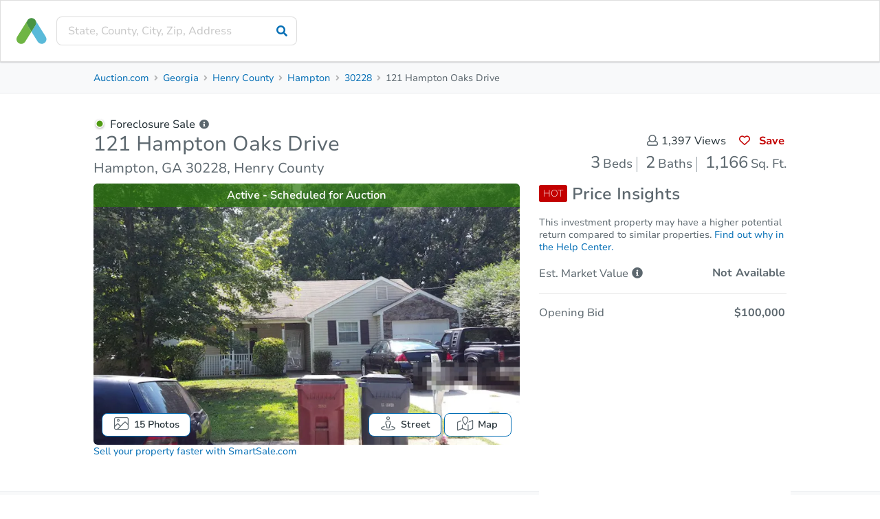

--- FILE ---
content_type: text/html; charset=utf-8
request_url: https://www.auction.com/details/121-hampton-oaks-dr-hampton-ga-1524758
body_size: 53276
content:
<!DOCTYPE html>
    <html dir='ltr' lang='en'>
      <head><script type="text/javascript">try { document.__defineGetter__("referrer",function(){return "";}); } catch (exception) {try {Object.defineProperties(document, {referrer:   { get: function() { return ""; } } } );} catch (exception) {} } </script>
        <meta name='viewport' content='width=device-width, initial-scale=1.0' />
        <meta charSet='UTF-8' />
        <meta name='format-detection' content='telephone=no'>
        <link rel='dns-prefetch' href='https://cdn.auction.com'>
        <link rel='dns-prefetch' href='https://graph.auction.com'>
        <link rel='preconnect' href='https://graph.auction.com' crossorigin>
        <link rel='canonical' href='https://www.auction.com/details/121-hampton-oaks-dr-hampton-ga-1524758' />
        <link href="https://cdn.auction.com/details/page-assets/styles.b96d95cb0e.prod.css" rel="stylesheet"/>
        <title data-react-helmet="true">121 Hampton Oaks Drive, Hampton, GA 30228, Henry County | Auction.com</title>

<meta data-react-helmet="true" name="description" id="description" content="Bid on Auction Property 121 Hampton Oaks Drive,Hampton, GA 30228, Henry County for free! Register today to find other auction properties in GA."/><meta data-react-helmet="true" name="keywords" content=""/><meta data-react-helmet="true" name="google-play-app" content="app-id=com.auction.resi.buyer&amp;referrer=utm_source%3Dsmartapp"/><meta data-react-helmet="true" name="apple-itunes-app" content="app-id=1043251055 affiliate-data=ct=SmartAppBanner&amp;pt=315353 "/>
<link data-react-helmet="true" rel="icon" href="[data-uri]"/><link data-react-helmet="true" rel="android-touch-icon" href="https://cdn.auction.com/details/page-assets/images/7311c09e9981add3a5b7.svg"/><link data-react-helmet="true" rel="apple-touch-icon" href="https://cdn.auction.com/details/page-assets/images/7311c09e9981add3a5b7.svg"/>
<script data-react-helmet="true" id="adc-injection-onetrust" type="module" defer="true">(function(){setTimeout((()=>{const e=document?.querySelectorAll('[id="onetrust-pc-sdk"]')?.length>0,t=e?"%c OneTrust previously loaded":"%c Loading OneTrust";if(console.info(t,"background: #036eb5; color: #fff; padding: 3px 6px;"),!e){const e=document.createElement("script");e.src="https://cdn.cookielaw.org/scripttemplates/otSDKStub.js",e.defer=!0,e.crossOrigin="anonymous",e.setAttribute("data-domain-script","1f2fe5b4-03e4-4b3b-8665-632238e0e3de"),document.body.appendChild(e)}}),2e3)}())</script><script data-react-helmet="true" type="application/ld+json">[{"@type":"Corporation","name":"Auction.com","url":"https://www.auction.com","address":{"@type":"PostalAddress","addressCountry":"US","addressLocality":"Orange","addressRegion":"CA","postalCode":"92618","streetAddress":"1 Mauchly"},"location":{"@type":"PostalAddress","addressCountry":"US","addressLocality":"Orange","addressRegion":"CA","postalCode":"92618","streetAddress":"1 Mauchly"},"logo":{"@type":"ImageObject","inLanguage":"en-US","@id":"https://www.auction.com/#logo","contentUrl":"https://adc-tenbox-prod.imgix.net/adc_cms/images/logo.v1.png?auto=compress","url":"https://adc-tenbox-prod.imgix.net/adc_cms/images/logo.v1.png?auto=compress","caption":"Auction.com"},"sameAs":["https://www.facebook.com/Auctioncom","https://www.youtube.com/@auctionsnow","https://www.linkedin.com/company/auction","https://twitter.com/auction","https://www.instagram.com/Auction_Com/","https://www.auction.com/lp/about-us/","https://www.auction.com/lp/blog/"]},{"@type":"WebSite","@id":"https://www.auction.com/#website","url":"https://www.auction.com","name":"Auction.com","description":"Auction.com: Real Estate Auctions for Foreclosures and Bank Owned Properties","publisher":{"@id":"https://www.auction.com/#organization"},"alternateName":"Auction.com","potentialAction":[{"@type":"SearchAction","target":{"@type":"EntryPoint","urlTemplate":"https://www.auction.com/residential/{search_term_string}_qs"},"query-input":"required name=search_term_string"}],"inLanguage":"en-US","sameAs":["https://www.facebook.com/Auctioncom","https://www.youtube.com/@auctionsnow","https://www.linkedin.com/company/auction","https://twitter.com/auction","https://www.instagram.com/Auction_Com/","https://www.auction.com/lp/about-us/","https://www.auction.com/lp/blog/"],"keywords":["https://www.auction.com","Auction.com","auction.com","auction","auction .com","auctions near me","house auctions near me","auction houses near me","auction homes","house for auction near me","foreclosures near me"]},{"@context":"https://schema.org","@type":"BreadcrumbList","itemListElement":[{"@type":"ListItem","position":1,"item":{"@id":"https://www.auction.com/","name":"auction.com"}},{"@type":"ListItem","position":2,"item":{"@id":"https://www.auction.com/residential/ga","name":"GA"}},{"@type":"ListItem","position":3,"item":{"@id":"https://www.auction.com/residential/ga/henry-county","name":"Henry"}},{"@type":"ListItem","position":4,"item":{"@id":"https://www.auction.com/residential/ga/hampton_ct","name":"Hampton"}},{"@type":"ListItem","position":5,"item":{"@id":"https://www.auction.com/details/121-hampton-oaks-dr-hampton-ga-1940466","name":"121 Hampton Oaks Dr"}}]},{"@context":"https://schema.org","@type":"Event","name":"Auction of 121 Hampton Oaks Dr - Henry County Properties","description":"Auction of 121 Hampton Oaks Dr, Hampton, GA, 30228, USA.","image":["https://adc-tenbox-prod.imgix.net/resi/propertyImages/50955/2659683-1-G.v1.jpg?auto=compress,format","https://adc-tenbox-prod.imgix.net/resi/propertyImages/50955/ORD00457822_1.v1.jpeg?auto=compress,format","https://adc-tenbox-prod.imgix.net/resi/propertyImages/50955/ORD00674912_13410072.v1.jpeg?auto=compress,format","https://adc-tenbox-prod.imgix.net/resi/propertyImages/50955/2659683-2-G.v1.jpg?auto=compress,format","https://adc-tenbox-prod.imgix.net/resi/propertyImages/50955/ORD00457822_2.v1.jpeg?auto=compress,format","https://adc-tenbox-prod.imgix.net/resi/propertyImages/50955/ORD00674912_2-edited3410612.v1.jpeg?auto=compress,format","https://adc-tenbox-prod.imgix.net/resi/propertyImages/50955/2659683-3-G.v1.jpg?auto=compress,format","https://adc-tenbox-prod.imgix.net/resi/propertyImages/50955/ORD00457822_3.v1.jpeg?auto=compress,format","https://adc-tenbox-prod.imgix.net/resi/propertyImages/50955/ORD00674912_33410069.v1.jpeg?auto=compress,format","https://adc-tenbox-prod.imgix.net/resi/propertyImages/50955/2659683-4-G.v1.jpg?auto=compress,format","https://adc-tenbox-prod.imgix.net/resi/propertyImages/50955/ORD00457822_4.v1.jpeg?auto=compress,format","https://adc-tenbox-prod.imgix.net/resi/propertyImages/50955/ORD00674912_43410070.v1.jpeg?auto=compress,format","https://adc-tenbox-prod.imgix.net/resi/propertyImages/50955/2659683-5-G.v1.jpg?auto=compress,format","https://adc-tenbox-prod.imgix.net/resi/propertyImages/50955/ORD00457822_5.v1.jpeg?auto=compress,format","https://adc-tenbox-prod.imgix.net/resi/propertyImages/50955/ORD00674912_53410067.v1.jpeg?auto=compress,format"],"startDate":"2026-02-03","eventStatus":"EventScheduled","eventAttendanceMode":"OnlineEventAttendanceMode","keywords":["https://www.auction.com","Auction.com","auction.com","auction","auction .com","auctions near me","house auctions near me","auction houses near me","auction homes","house for auction near me","foreclosures near me","GA","Henry","Hampton","121 Hampton Oaks Dr","121 Hampton Oaks Dr, Hampton, GA, 30228, USA","Henry County Properties"],"location":[{"@type":"VirtualLocation","url":"https://www.auction.com/details/121-hampton-oaks-dr-hampton-ga-1940466"}],"organizer":{"@type":"Organization","@id":"https://www.auction.com/#organization","name":"Auction.com","url":"https://www.auction.com"},"performer":{"@type":"PerformingGroup","name":"Henry County Properties"}},{"@context":"https://schema.org","@type":"Product","name":"121 Hampton Oaks Dr, Hampton, GA, 30228, USA","image":["https://adc-tenbox-prod.imgix.net/resi/propertyImages/50955/2659683-1-G.v1.jpg?auto=compress,format","https://adc-tenbox-prod.imgix.net/resi/propertyImages/50955/ORD00457822_1.v1.jpeg?auto=compress,format","https://adc-tenbox-prod.imgix.net/resi/propertyImages/50955/ORD00674912_13410072.v1.jpeg?auto=compress,format","https://adc-tenbox-prod.imgix.net/resi/propertyImages/50955/2659683-2-G.v1.jpg?auto=compress,format","https://adc-tenbox-prod.imgix.net/resi/propertyImages/50955/ORD00457822_2.v1.jpeg?auto=compress,format","https://adc-tenbox-prod.imgix.net/resi/propertyImages/50955/ORD00674912_2-edited3410612.v1.jpeg?auto=compress,format","https://adc-tenbox-prod.imgix.net/resi/propertyImages/50955/2659683-3-G.v1.jpg?auto=compress,format","https://adc-tenbox-prod.imgix.net/resi/propertyImages/50955/ORD00457822_3.v1.jpeg?auto=compress,format","https://adc-tenbox-prod.imgix.net/resi/propertyImages/50955/ORD00674912_33410069.v1.jpeg?auto=compress,format","https://adc-tenbox-prod.imgix.net/resi/propertyImages/50955/2659683-4-G.v1.jpg?auto=compress,format","https://adc-tenbox-prod.imgix.net/resi/propertyImages/50955/ORD00457822_4.v1.jpeg?auto=compress,format","https://adc-tenbox-prod.imgix.net/resi/propertyImages/50955/ORD00674912_43410070.v1.jpeg?auto=compress,format","https://adc-tenbox-prod.imgix.net/resi/propertyImages/50955/2659683-5-G.v1.jpg?auto=compress,format","https://adc-tenbox-prod.imgix.net/resi/propertyImages/50955/ORD00457822_5.v1.jpeg?auto=compress,format","https://adc-tenbox-prod.imgix.net/resi/propertyImages/50955/ORD00674912_53410067.v1.jpeg?auto=compress,format"],"description":"ALL THAT TRACT OR PARCEL OF LAND LYING AND BEING IN LAND LOT 250 OF THE 6TH, HENRY COUNTY, GEORGIA, BEING LOT 23, , OF HAMPTON OAKS SUBDIVISION, PHASE I, AS PER PLAT RECORDED AT PLAT BOOK 23, PAGE 98, HENRY COUNTY, GEORGIA RECORDS, WHICH PLAT IS HEREBY INCORPORATED AND MADE A PART HEREOF BY REFERENCE.","brand":{"@type":"Brand","name":"Auction.com"},"offers":{"@type":"Offer","url":"https://www.auction.com/details/121-hampton-oaks-dr-hampton-ga-1940466","priceCurrency":"USD","price":100000,"availability":"InStock"}},{"@type":"Organization","@id":"https://www.auction.com/#organization","name":"Auction.com","description":"Auction.com: Real Estate Auctions for Foreclosures and Bank Owned Properties","url":"https://www.auction.com","alternateName":"Auction.com","logo":{"@type":"ImageObject","inLanguage":"en-US","@id":"https://www.auction.com/#logo","contentUrl":"https://adc-tenbox-prod.imgix.net/adc_cms/images/logo.v1.png?auto=compress","url":"https://adc-tenbox-prod.imgix.net/adc_cms/images/logo.v1.png?auto=compress","caption":"Auction.com"},"image":{"@id":"https://www.auction.com/#logo"},"sameAs":["https://www.facebook.com/Auctioncom","https://www.youtube.com/@auctionsnow","https://www.linkedin.com/company/auction","https://twitter.com/auction","https://www.instagram.com/Auction_Com/","https://www.auction.com/lp/about-us/","https://www.auction.com/lp/blog/"],"contactPoint":{"@type":"ContactPoint","telephone":"(800) 793-6107","contactType":"Customer Support"}},{"@type":"WebPage","@id":"https://www.auction.com/details","url":"https://www.auction.com/details","name":"121 Hampton Oaks Drive, Hampton, GA 30228, Henry County | Auction.com","isPartOf":{"@id":"https://www.auction.com/#website"},"description":"Bid on Auction Property 121 Hampton Oaks Drive,Hampton, GA 30228, Henry County for free! Register today to find other auction properties in GA.","breadcrumb":{"@context":"https://schema.org","@type":"BreadcrumbList","itemListElement":[{"@type":"ListItem","position":1,"item":{"@id":"https://www.auction.com/","name":"auction.com"}},{"@type":"ListItem","position":2,"item":{"@id":"https://www.auction.com/residential/ga","name":"GA"}},{"@type":"ListItem","position":3,"item":{"@id":"https://www.auction.com/residential/ga/henry-county","name":"Henry"}},{"@type":"ListItem","position":4,"item":{"@id":"https://www.auction.com/residential/ga/hampton_ct","name":"Hampton"}},{"@type":"ListItem","position":5,"item":{"@id":"https://www.auction.com/details/121-hampton-oaks-dr-hampton-ga-1940466","name":"121 Hampton Oaks Dr"}}]},"inLanguage":"en-US","potentialAction":[{"@type":"ReadAction","target":["https://www.auction.com/details"]}],"keywords":["https://www.auction.com","Auction.com","auction.com","auction","auction .com","auctions near me","house auctions near me","auction houses near me","auction homes","house for auction near me","foreclosures near me","Henry","Henry County","GA","Hampton Oaks Dr","Hampton","121 Hampton Oaks Dr"]},{"@context":"https://schema.org","@type":"SingleFamilyResidence","name":"121 Hampton Oaks Dr, Hampton, GA, 30228, USA","description":"Unavailable","numberOfRooms":3,"floorSize":{"@type":"QuantitativeValue","value":1166,"unitCode":"FTK"},"numberOfBathroomsTotal":2,"numberOfBedrooms":3,"permittedUsage":"ALL THAT TRACT OR PARCEL OF LAND LYING AND BEING IN LAND LOT 250 OF THE 6TH, HENRY COUNTY, GEORGIA, BEING LOT 23, , OF HAMPTON OAKS SUBDIVISION, PHASE I, AS PER PLAT RECORDED AT PLAT BOOK 23, PAGE 98, HENRY COUNTY, GEORGIA RECORDS, WHICH PLAT IS HEREBY INCORPORATED AND MADE A PART HEREOF BY REFERENCE.","yearBuilt":1994,"address":{"@type":"PostalAddress","addressCountry":"US","addressLocality":"Henry","addressRegion":"GA","postalCode":"30228","streetAddress":"121 Hampton Oaks Dr"},"url":"https://www.auction.com/details/121-hampton-oaks-dr-hampton-ga-1940466","geo":{"@type":"GeoCoordinates","latitude":33.39028,"longitude":-84.29297}}]</script>
        
      </head>
      <body>
        <div id='root'><div class="shell__container--MVoVF"><div class="header"><header><div data-elm-id="header" class="styles__header--heZm- styles__sticky-header--9RlTt"><div data-elm-id="marketing_home_native_app_banner_section"><div class="styles__smart-banner-fix---NboM"><div></div></div><div class="styles__smart-banner-spacer--1idfX"></div></div><div data-elm-id="header" class="styles__mobile-menu--mCCPJ"><div class="ui borderless menu"><a data-elm-id="mh_portal_toggle" class="item styles__mobile-menu-portal-toggle--UdazP"><div class="u-pr-1"><img data-elm-id="mh_logo" src="[data-uri]" alt="logo" class="ui left floated image styles__icon--YttAU styles__mobile-icon--mcGfp"/><i style="color:#5c676e;opacity:1" data-elm-id="icon" aria-hidden="true" class="icon angle-up  angle down"></i></div></a><div class="u-mt-1 u-stretch"><div class="styles__search-container--6nryc"><div class="styles__search-form--kC9Lh styles__new-header--cdpuf" data-elm-id="mobile_search"><div class="field styles__field--ByX0j"><div class="styles__search--hHaN9"><div data-elm-id="mobile_search_input_search" class="ui category search search-field"><div class="ui icon input"><input type="text" aria-label="mobile_search_input_search" name="Search" autoComplete="off" role="presentation" value="" placeholder="State, County, City, Zip, Address" tabindex="0" class="prompt"/><i style="color:#036eb5;opacity:1" data-elm-id="mobile_search_input_search_icon" type="submit" aria-hidden="true" class="icon link  search"></i></div><div class="results transition"><div class="message empty"><div class="header">No results found.</div></div></div></div></div></div></div></div></div></div></div><div class="styles__menu--cvHaW"><div class="ui large borderless icon styles__menu-inner--QunoQ menu"><a href="/" class="link item styles__menu-item--xfIjU"><img data-elm-id="h_logo" src="[data-uri]" alt="logo" class="ui image styles__icon--YttAU styles__icon-only--vxQjL"/></a><div class="item styles__search--TwHHz"><div class="styles__search-container--6nryc"><div class="styles__search-form--kC9Lh styles__new-header--cdpuf" data-elm-id="desktop_search"><div class="field styles__field--ByX0j"><div class="styles__search--hHaN9"><div data-elm-id="desktop_search_input_search" class="ui category search search-field"><div class="ui icon input"><input type="text" aria-label="desktop_search_input_search" name="Search" autoComplete="off" role="presentation" value="" placeholder="State, County, City, Zip, Address" tabindex="0" class="prompt"/><i style="color:#036eb5;opacity:1" data-elm-id="desktop_search_input_search_icon" type="submit" aria-hidden="true" class="icon link  search"></i></div><div class="results transition"><div class="message empty"><div class="header">No results found.</div></div></div></div></div></div></div></div></div></div></div></div><div class="styles__sticky-header-spacer--8b1xZ"></div></header></div><div></div><div class="shell__main-content--HleNf"><main><script>window.MARKETING_DATA = {"feature9":"GOTO|HOTP|UTRY|RURL","eventCode":"E-30410","propertyState":"GA","propertyCounty":"Henry","propertyCity":"Hampton","sellerCode":"FMT","venueCode":"PP","listingId":"1940466","userAuthentication":"noLoggedIn","partyId":"","listingStatusGroup":"ACTIVE","listingStatus":"SALE_PENDING","directOffer":"noDirectOffer","inPersonAuction":"yesInPersonAuction","onlineAuction":"noOnlineAuction","remoteBid":"yesRemoteBid","isReserveMet":"noReserveMet","condition":"OCCUPIED","morpheusPropertyId":"50955","assetType":"FORECLOSURE","firstLookEnabled":"noFirstLook","brokerCoop":"noBrokerCoop","isReserveDisplayed":"noReserveDisplayed","buyerPremiumAvailable":"noBuyerPremiumAvailable"}</script><div class="f__sticky-header--VdnFC" data-elm-id="sticky_header"><div data-ad-space="PDP_LIGHTBOX"></div><div class="f__container--Ldom3 f__hidden--UmTeh"><div class="f__property-and-links--iRtsZ"><div class="f__property-info--cQZWk" data-elm-id="sticky_header_property_info"><div class="address" data-elm-id="sticky_header_property_address"><div class="f__asset-type--RYA3y"><img src="[data-uri]" class="f__dot--udbqs" alt="Foreclosure Sale"/><span class="f__label--PbYO_" data-elm-id="asset_type_label">Foreclosure Sale</span><i style="color:#5c676e;opacity:1" data-elm-id="asset_type_popup" aria-hidden="true" class="icon   info circle"></i></div><div data-elm-id="sticky_header_property_address_1" class="styles__text--YqNdS" style="color:#263238;font-size:18px;font-weight:700">121 Hampton Oaks Drive</div><div data-elm-id="sticky_header_property_address_2" class="styles__text--YqNdS" style="color:#5c676e;font-size:18px;font-weight:400">Hampton, GA 30228, Henry County</div></div><div class="f__property-details--ttePO" data-elm-id="sticky_header_property_details"><div class="f__detail-box--qmSXa"><div data-elm-id="sticky_header_bed_count_value" class="styles__text--YqNdS" style="color:#263238;font-size:16px;font-weight:700">3</div><div data-elm-id="sticky_header_bed_count_label" class="styles__text--YqNdS" style="color:#5c676e;font-size:16px;font-weight:400">Beds</div></div><div class="f__detail-box--qmSXa"><div data-elm-id="sticky_header_bath_count_value" class="styles__text--YqNdS" style="color:#263238;font-size:16px;font-weight:700">2</div><div data-elm-id="sticky_header_bath_count_label" class="styles__text--YqNdS" style="color:#5c676e;font-size:16px;font-weight:400">Baths</div></div><div class="f__detail-box--qmSXa"><div data-elm-id="sticky_header_square_feet_value" class="styles__text--YqNdS" style="color:#263238;font-size:16px;font-weight:700">1,166</div><div data-elm-id="sticky_header_square_feet_label" class="styles__text--YqNdS" style="color:#5c676e;font-size:16px;font-weight:400">Sq. Feet</div></div></div></div><div><button data-elm-id="sticky_header_link_property_details" class="ui button styles__button-root--qG6fn styles__button-role-navigation--piBTd styles__button-color-action---kH-g styles__button-is-medium--D55jI f__link--x9Tqr">Property Details</button><button data-elm-id="sticky_header_link_similar_properties" class="ui button styles__button-root--qG6fn styles__button-role-navigation--piBTd styles__button-color-action---kH-g styles__button-is-medium--D55jI f__link--x9Tqr">Similar Properties</button><button data-elm-id="sticky_header_link_market_analysis" class="ui button styles__button-root--qG6fn styles__button-role-navigation--piBTd styles__button-color-action---kH-g styles__button-is-medium--D55jI f__link--x9Tqr">Market Analysis</button><button data-elm-id="sticky_header_link_due_diligence" class="ui button styles__button-root--qG6fn styles__button-role-navigation--piBTd styles__button-color-action---kH-g styles__button-is-medium--D55jI f__link--x9Tqr">Due Diligence</button><button data-elm-id="sticky_header_link_faqs" class="ui button styles__button-root--qG6fn styles__button-role-navigation--piBTd styles__button-color-action---kH-g styles__button-is-medium--D55jI f__link--x9Tqr">Top FAQs</button></div></div><div class="f__download-app--rh_SI f__save-icon-button--E7LS_"><a data-elm-id="sticky_header_save_property_button_icon" class="ui button styles__button-root--qG6fn styles__button-role-secondary--PU4Kl styles__button-color-action---kH-g styles__button-is-medium--D55jI f__no-border-button--b6DET f__save-button--ugnOW f__redicon-outline--fqaX8" role="button"><i style="color:#c30000;opacity:1" data-elm-id="icon" aria-hidden="true" class="big icon  far fa-heart"></i><div class="styles__text--YqNdS" style="color:#c30000;font-size:16px;font-weight:400">Save for Updates</div></a><a href="https://auction.onelink.me/WqvL/7185fc99" target="_blank" rel="noreferrer"><i style="color:#036eb5;opacity:1" data-elm-id="icon" aria-hidden="true" class="big icon  far fa-mobile"></i><div class="styles__text--YqNdS" style="color:#036eb5;font-size:16px;font-weight:400">Download App</div></a></div><div data-elm-id="sticky_header_cta_root" class="f__cta--K5ywK"><div class="f__label--A39sY"><div data-elm-id="sticky_header_label_text" class="styles__text--YqNdS" style="color:#5c676e;font-size:16px;font-weight:400">Opening Bid</div><div data-elm-id="sticky_header_label_bold" class="styles__text--YqNdS f__bold--dCCx3" style="color:#5c676e;font-size:16px;font-weight:700">$100,000</div></div><div class="f__cta-button--MASOH"></div></div></div></div><section class="f__section--k37CE f__compact--AddeO f__highlighted--MjFCp"><div id="breadcrumbs" class="f__nav-anchor--I8q80"></div><div class="f__container--yln9_" data-elm-id="breadcrumbs"><div aria-label="Accordion" data-elm-id="accordion" role="list" class="accordion ui fluid styles__accordion--7-eBn"><div role="listitem" class="item"><div data-elm-id="breadcrumbs_content" class="content active"><div class="breadcrumbs u-pt-2 u-pb-2" data-elm-id="breadcrumbs" id="breadcrumbs"><div class="ui breadcrumb"><div class="section"><a href="/">Auction.com</a></div><i aria-hidden="true" class="right angle icon divider"></i><div class="section"><a href="/residential/ga">Georgia</a></div><i aria-hidden="true" class="right angle icon divider"></i><div class="section"><a href="/residential/ga/henry-county">Henry County</a></div><i aria-hidden="true" class="right angle icon divider"></i><div class="section"><a href="/residential/ga/hampton_ct">Hampton</a></div><i aria-hidden="true" class="right angle icon divider"></i><div class="section"><a href="/residential/30228_zp">30228</a></div><i aria-hidden="true" class="right angle icon divider"></i><div class="active section"><div class="styles__text--YqNdS" style="color:#5c676e;font-size:14px;font-weight:400">121 Hampton Oaks Drive</div></div></div></div></div></div></div></div></section><section class="f__section--k37CE f__compact--AddeO"><div id="messages" class="f__nav-anchor--I8q80"></div><div class="f__container--yln9_" data-elm-id="messages"><div aria-label="Accordion" data-elm-id="accordion" role="list" class="accordion ui fluid styles__accordion--7-eBn"><div role="listitem" class="item"><div data-elm-id="messages_content" class="content active"><div class="u-pt-2 u-pb-2"><div></div></div></div></div></div></div></section><section class="f__section--k37CE f__compact--AddeO"><div id="address" class="f__nav-anchor--I8q80"></div><div class="f__container--yln9_" data-elm-id="address"><div aria-label="Accordion" data-elm-id="accordion" role="list" class="accordion ui fluid styles__accordion--7-eBn"><div role="listitem" class="item"><div data-elm-id="address_content" class="content active f__clear-overflow--htDgd"><div data-ad-space="PDP_TOP_TPS" class="u-text-center u-pb-2"></div><div class="u-pb-1"><div class="ui middle aligned grid"><div class="row"><div class="ten wide computer sixteen wide mobile eight wide tablet column"><div class="f__asset-type--RYA3y"><img src="[data-uri]" class="f__dot--udbqs" alt="Foreclosure Sale"/><div><span class="f__label--PbYO_" data-elm-id="asset_type_label">Foreclosure Sale</span></div><i style="color:#5c676e;opacity:1" data-elm-id="asset_type_popup" aria-hidden="true" class="icon   info circle"></i></div><h1 data-elm-id="property_header_address" class="styles__text--YqNdS styles__header-1--Vx70f styles__compact--mmR1I" style="color:#5c676e;font-size:30px;font-weight:400">121 Hampton Oaks Drive<div class="f__spacer--GB8Zq"></div><span data-elm-id="property_header_location" class="styles__text--YqNdS styles__header-3--5YwXA styles__compact--mmR1I" style="color:#5c676e;font-size:20px;font-weight:400">Hampton, GA 30228, Henry County</span></h1></div><div class="six wide computer sixteen wide mobile eight wide tablet column"><div class="u-display-f u-display-f-vcenter u-text-center u-display-f-end"><div data-elm-id="property_header_views" class="styles__text--YqNdS u-nowrap" style="color:#263238;font-size:16px;font-weight:400"><i style="color:#5c676e;opacity:1" data-elm-id="icon" aria-hidden="true" class="icon   user outline"></i>1,397<!-- --> Views</div><a data-elm-id="property_header_save_button" class="ui button styles__button-root--qG6fn styles__button-role-secondary--PU4Kl styles__button-color-action---kH-g styles__button-is-medium--D55jI f__no-border-button--TK9hT f__save-button--QnlnQ f__redicon-outline--EyZad" role="button"><i style="color:#c30000;opacity:1" data-elm-id="icon" aria-hidden="true" class="icon  far fa-heart"></i> <!-- -->Save</a></div><div class="u-text-right"><div class="styles__text--YqNdS" style="color:#263238;font-size:16px;font-weight:400"><span class="f__bed-baths-separation--r5Iu3"><span class="f__value--HoZ1I">3</span> <span class="f__unit--tnYmP">Beds</span></span><span class="f__bed-baths-separation--r5Iu3"><span class="f__value--HoZ1I">2</span> <span class="f__unit--tnYmP">Baths</span></span><span class="f__bed-baths-separation--r5Iu3"><span class="f__value--HoZ1I">1,166</span> <span class="f__unit--tnYmP">Sq. Ft.</span></span></div></div></div></div></div></div></div></div></div></div></section><section class="f__section--k37CE f__compact--AddeO"><div id="investment_info" class="f__nav-anchor--I8q80"></div><div class="f__container--yln9_" data-elm-id="investment_info"><div aria-label="Accordion" data-elm-id="accordion" role="list" class="accordion ui fluid styles__accordion--7-eBn"><div role="listitem" class="item"><div data-elm-id="investment_info_content" class="content active"><div class="ui divided grid"><div class="row"><div class="ten wide computer sixteen wide mobile eight wide tablet column f__property-gallery--pMoxM"><div class="f__root--ps4I8" data-elm-id="property_gallery_section"><div class="f__image-container--a5gZ2"><img src="https://adc-tenbox-prod.imgix.net/resi/propertyImages/50955/2659683-1-G.v1.jpg?auto=compress%2Cformat&amp;width=750" class="f__image--NCwxW" style="cursor:pointer" data-elm-id="property_gallery_image" alt="121 Hampton Oaks Drive Hampton, GA 30228, Henry County"/></div><div class="f__left-button-group--Id_Lx"><button data-elm-id="property_gallery_ctrl_image" class="ui icon button styles__button-root--qG6fn styles__button-role-secondary--PU4Kl styles__button-color-action---kH-g styles__button-is-small--+V0VU"><i style="color:#5c676e;opacity:1" data-elm-id="icon" aria-hidden="true" class="large icon  fal fa-image"></i><span class="styles__text--YqNdS u-ml-1" style="color:#263238;font-size:14px;font-weight:600">15<!-- --> Photos</span></button></div><div class="f__right-button-group--yJgRC"><button data-elm-id="property_gallery_ctrl_street" class="ui icon button styles__button-root--qG6fn styles__button-role-secondary--PU4Kl styles__button-color-action---kH-g styles__button-is-small--+V0VU"><i style="color:#5c676e;opacity:1" data-elm-id="icon" aria-hidden="true" class="large icon  fal fa-street-view"></i><span class="styles__text--YqNdS u-ml-1" style="color:#263238;font-size:14px;font-weight:600">Street</span></button><button data-elm-id="property_gallery_ctrl_map" class="ui icon button styles__button-root--qG6fn styles__button-role-secondary--PU4Kl styles__button-color-action---kH-g styles__button-is-small--+V0VU"><i style="color:#5c676e;opacity:1" data-elm-id="icon" aria-hidden="true" class="large icon  fal fa-map-marked"></i><span class="styles__text--YqNdS u-ml-1" style="color:#263238;font-size:14px;font-weight:600">Map</span></button></div><div class="f__status-label--CEItF f__success--rRtJb" data-elm-id="property_gallery_status_label"><div class="styles__text--YqNdS" style="color:#fff;font-size:16px;font-weight:600">Active - Scheduled for Auction</div></div></div><a target="_blank" data-elm-id="investment_info_sell_your_property_link" rel="noreferrer" href="/apps/api/session-handoff?redirect-to=https%3A%2F%2Fwww.smartsale.com%2Fsell%2F%3Futm_source%3Dauction.com%26utm_medium%3Dreferral%26utm_campaign%3Dpdpsl_old_00_000_000000_0000_0000%26utm_term%3D%26utm_content%3D">Sell your property faster with<!-- --> <!-- -->SmartSale.com</a></div><div class="six wide computer sixteen wide mobile eight wide tablet column f__no-divider--NCGRC"><div><div class="f__investment-info--hak5x"><h2 class="styles__text--YqNdS styles__header-1--Vx70f styles__compact--mmR1I" style="color:#5c676e;font-size:24px;font-weight:600"><span class="f__hot-icon--VDtqu">HOT</span> Price Insights</h2><div class="styles__text--YqNdS u-mt-3" style="color:#5c676e;font-size:14px;font-weight:400">This investment property may have a higher potential return compared to similar properties.<!-- --> <a target="_blank" rel="noreferrer" href="/lp/learn-more/glossary/#h">Find out why in the Help Center.</a></div><div><div class="f__valuation-row--IKN2P" data-elm-id="arv_row"><div class="f__row--rMV6f"><div class="f__label--h8Zm8"><span data-elm-id="arv_label" class="styles__text--YqNdS" style="color:#5c676e;font-size:16px;font-weight:400"><span>Est. Market<!-- --> <span class="u-nowrap">Value<!-- --> <i style="color:#5c676e;opacity:1" data-elm-id="arv_popup" aria-hidden="true" class="icon   info circle"></i></span></span></span></div><div class="f__value--hv_48"><div data-elm-id="arv_value" class="styles__text--YqNdS" style="color:#5c676e;font-size:16px;font-weight:700">Not Available</div></div><div class="f__annotation--NLnaT"><div></div></div></div></div><div class="f__valuation-row--IKN2P" data-elm-id="opening_bid_row"><div class="f__row--rMV6f"><div class="f__label--h8Zm8"><span data-elm-id="opening_bid_label" class="styles__text--YqNdS" style="color:#5c676e;font-size:16px;font-weight:400"><span class="u-pr-2">Opening Bid</span></span></div><div class="f__value--hv_48"><div data-elm-id="opening_bid_value" class="styles__text--YqNdS" style="color:#5c676e;font-size:16px;font-weight:700">$100,000</div></div></div></div></div></div></div></div></div></div></div></div></div></div></section><section class="f__container--BssKg"><div class="f__right-rail--xoF84"><div data-elm-id="auction_details" class="u-mb-3"><div><div><div class="styles__attachment-container--H5vvb"><div data-elm-id="card" class="styles__card--LN9FW padding-none border-style-none styles__border-radius-medium--xKmpY border-radius-corners-all drop-shadow-none f__auction-details-card--HShKg" style="background-color:#fff"><div style="opacity:0" class="f__auction-details-card--HShKg"><div class="ui segments"><div id="auction_details_template_cta" class="ui secondary center aligned segment f__auction-details-primary--yY8Hv"><div data-elm-id="auction-detail-box-status" class="styles__text--YqNdS u-mb-3" style="color:#5c676e;font-size:18px;font-weight:600">In-Person &amp; Remote Bidding</div><div class="u-mb-1"><div class="u-mb-2"><button data-elm-id="qualify_for_remote_bid_button" class="ui button styles__button-root--qG6fn styles__button-role-primary--r2V9j styles__button-color-action---kH-g styles__button-is-large--OiPE- remote-bid-button">Qualify for Remote Bid</button></div><button data-elm-id="secondary_save_property_button" class="ui button styles__button-root--qG6fn styles__button-role-secondary--PU4Kl styles__button-color-action---kH-g styles__button-is-large--OiPE- remote-bid-button">Save for Updates</button></div><div class=""><a data-elm-id="remote_bid_education_learn_more" class="f__remote-bid-education--T1XFq" href="/lp/remote-bid/" target="_blank" rel="noreferrer">Learn about Remote Bidding</a></div></div><div class="ui center aligned segment"><div><div class="f__row-data--m5AD4"><div class="f__row--LXcRQ f__horizontal-row--UJAhr"><div class="f__label--mQFx9"><div data-elm-id="date_label" class="styles__text--YqNdS" style="color:#5c676e;font-size:16px;font-weight:400">Date</div></div><div class="f__value--FZATZ"><div data-elm-id="date_value" class="styles__text--YqNdS" style="color:#5c676e;font-size:16px;font-weight:700">Tuesday, Feb 03, 2026<div class="u-mt-1"><a data-elm-id="add-to-calendar_trigger"><i style="color:#036eb5;opacity:1" data-elm-id="icon" aria-hidden="true" class="small icon f__calendar-icon--RUiK0 fal fa-calendar"></i>Add to calendar</a></div></div></div></div></div><div class="f__row-data--m5AD4"><div class="f__row--LXcRQ f__horizontal-row--UJAhr"><div class="f__label--mQFx9"><div data-elm-id="auction_start_time_label" class="styles__text--YqNdS" style="color:#5c676e;font-size:16px;font-weight:400">Auction Start Time</div></div><div class="f__value--FZATZ"><div data-elm-id="auction_start_time_value" class="styles__text--YqNdS" style="color:#5c676e;font-size:16px;font-weight:700">10:00 am</div></div></div></div><div class="f__row-data--m5AD4"><div class="f__row--LXcRQ"><div class="f__label--mQFx9"><div data-elm-id="location_label" class="styles__text--YqNdS" style="color:#5c676e;font-size:16px;font-weight:400">Location</div></div><div class="f__value--FZATZ"><a target="_BLANK" rel="noreferrer" data-elm-id="venue_address_google_maps_link" href="https://www.google.com/maps/search/?api=1&amp;query=1 Courthouse Square , McDonough, GA 30253"><b data-elm-id="venue_name" class="styles__text--YqNdS" style="color:#036eb5;font-size:16px;font-weight:700"><span class="f__truncate--Qzq37">Henry County Courthouse - Courthouse Door</span></b><b data-elm-id="venue_address" class="styles__text--YqNdS" style="color:#036eb5;font-size:16px;font-weight:700"><span class="f__truncate--Qzq37 venue-max-width">1 Courthouse Square , McDonough, GA 30253</span></b></a></div></div></div></div><div><div class="styles__text--YqNdS u-mt-2" style="color:#263238;font-size:16px;font-weight:400"><a data-elm-id="prepare_for_auction_cta">Prepare for the auction</a></div><div class="styles__text--YqNdS u-mt-2" style="color:#263238;font-size:16px;font-weight:400"><a target="_BLANK" rel="noreferrer" data-elm-id="other_properties_cta" href="/event/details/E-30410?venueID=3424024&amp;venueByDate=2026-02-03&amp;state=GA&amp;county=Henry">Other properties at this auction</a></div></div></div></div></div></div></div></div><div data-ad-space="PDP_AUCTION_DETAILS_BOX_TPS"></div></div></div></div></section><section class="f__section--k37CE f__highlighted--MjFCp"><div id="property_details" class="f__nav-anchor--I8q80"></div><div class="f__container--yln9_" data-elm-id="property_details"><div aria-label="Accordion" data-elm-id="accordion" role="list" class="accordion ui fluid styles__accordion--7-eBn"><div role="listitem" class="item"><div data-elm-id="property_details_accordion_toggle" class="active title f__default-cursor--QpEy6"><h2 data-elm-id="property_details_title" class="styles__text--YqNdS styles__header-2--d-cG0 styles__compact--mmR1I" style="color:#263238;font-size:24px;font-weight:600">Property Details<span class="styles__text--YqNdS styles__header-2--d-cG0" style="color:#97a0a6;font-size:24px;font-weight:600"></span></h2></div><div data-elm-id="property_details_content" class="content active f__clear-overflow--htDgd"><div class="ui grid"><div class="ten wide computer sixteen wide mobile eight wide tablet column"><div class="f__property-details--h9DBy"><div class="ui padded grid f__property-details-grid--BRCJg"><div class="four wide computer eight wide mobile column f__property-details-column--X4BWe first-column"><div data-elm-id="total_bedrooms_label" class="styles__text--YqNdS" style="color:#5c676e;font-size:16px;font-weight:400">Beds</div></div><div class="four wide computer eight wide mobile column f__property-details-column--X4BWe"><div data-elm-id="total_bedrooms_value" class="styles__text--YqNdS" style="color:#5c676e;font-size:16px;font-weight:700">3</div></div><div class="four wide computer eight wide mobile column f__property-details-column--X4BWe"><div data-elm-id="total_bathrooms_label" class="styles__text--YqNdS" style="color:#5c676e;font-size:16px;font-weight:400">Baths</div></div><div style="white-space:nowrap" class="four wide computer eight wide mobile column f__property-details-column--X4BWe"><div data-elm-id="total_bathrooms_value" class="styles__text--YqNdS" style="color:#5c676e;font-size:16px;font-weight:700">2</div></div><div class="four wide computer eight wide mobile column f__property-details-column--X4BWe first-column"><div data-elm-id="interior_square_footage_label" class="styles__text--YqNdS" style="color:#5c676e;font-size:16px;font-weight:400">Square Footage</div></div><div class="four wide computer eight wide mobile column f__property-details-column--X4BWe"><div data-elm-id="interior_square_footage_value" class="styles__text--YqNdS" style="color:#5c676e;font-size:16px;font-weight:700">1,166</div></div><div class="four wide computer eight wide mobile column f__property-details-column--X4BWe"><div data-elm-id="exterior_acerage_label" class="styles__text--YqNdS" style="color:#5c676e;font-size:16px;font-weight:400">Lot Size (Acres)</div></div><div style="white-space:nowrap" class="four wide computer eight wide mobile column f__property-details-column--X4BWe"><div data-elm-id="exterior_acerage_value" class="styles__text--YqNdS" style="color:#5c676e;font-size:16px;font-weight:700">0.18</div></div><div class="four wide computer eight wide mobile column f__property-details-column--X4BWe first-column"><div data-elm-id="property_type_label" class="styles__text--YqNdS" style="color:#5c676e;font-size:16px;font-weight:400">Property Type</div></div><div class="four wide computer eight wide mobile column f__property-details-column--X4BWe"><div data-elm-id="property_type_value" class="styles__text--YqNdS" style="color:#5c676e;font-size:16px;font-weight:700">Single Family<!-- -->...</div></div><div class="four wide computer eight wide mobile column f__property-details-column--X4BWe"><div data-elm-id="year_built_label" class="styles__text--YqNdS" style="color:#5c676e;font-size:16px;font-weight:400">Year Built</div></div><div style="white-space:nowrap" class="four wide computer eight wide mobile column f__property-details-column--X4BWe"><div data-elm-id="year_built_value" class="styles__text--YqNdS" style="color:#5c676e;font-size:16px;font-weight:700">1994</div></div><div class="four wide computer eight wide mobile column f__property-details-column--X4BWe first-column"><div data-elm-id="trusteeSaleNo_label" class="styles__text--YqNdS" style="color:#5c676e;font-size:16px;font-weight:400">File No</div></div><div class="four wide computer eight wide mobile column f__property-details-column--X4BWe"><div data-elm-id="trusteeSaleNo_value" class="styles__text--YqNdS" style="color:#5c676e;font-size:16px;font-weight:700">10-12432</div></div><div class="four wide computer eight wide mobile column f__property-details-column--X4BWe"><div data-elm-id="apn_label" class="styles__text--YqNdS" style="color:#5c676e;font-size:16px;font-weight:400">APN</div></div><div style="white-space:nowrap" class="four wide computer eight wide mobile column f__property-details-column--X4BWe"><div data-elm-id="apn_value" class="styles__text--YqNdS" style="color:#5c676e;font-size:16px;font-weight:700">008C01023000</div></div></div></div><div><div class="f__badge-list--HFVqN"></div></div></div></div></div></div></div></div></section><section class="f__section--k37CE f__collapsible-title--qr_fg"><div id="similar_properties" class="f__nav-anchor--I8q80"></div><div class="f__container--yln9_" data-elm-id="similar_properties"><div aria-label="Accordion" data-elm-id="accordion" role="list" class="accordion ui fluid styles__accordion--7-eBn"><div role="listitem" class="item"><div data-elm-id="similar_properties_accordion_toggle" class="active title f__default-cursor--QpEy6"><i style="color:#97a0a6;opacity:1" data-elm-id="icon" aria-hidden="true" class="big icon f__toggle-icon--nPaQM f__pointer-cursor--GXo01 fal fa-minus-circle"></i><h2 data-elm-id="similar_properties_title" class="styles__text--YqNdS styles__header-2--d-cG0 styles__compact--mmR1I" style="color:#263238;font-size:24px;font-weight:600">Similar Properties<span class="styles__text--YqNdS styles__header-2--d-cG0" style="color:#97a0a6;font-size:24px;font-weight:600"></span></h2></div><div data-elm-id="similar_properties_content" class="content active"><div class="f__similar-properties-container--CdLAG"><div class="styles__text--YqNdS u-mb-2" style="color:#5c676e;font-size:18px;font-weight:400">Based on what you and others are looking at on Auction.com, here&#x27;s a few recommendations.</div><div class="styles__root--w7AGj"><div data-elm-id="similar_properties_carousel"><div class="slick-slider slick-initialized" dir="ltr"><i style="color:#000102;opacity:1" data-elm-id="similar_properties_carousel_back_arrow" aria-hidden="true" class="large fitted icon arrow arrow-shadow back-arrow fas fa-angle-left"></i><div class="slick-list"><div class="slick-track" style="width:0px;left:0px"><div data-index="-20" tabindex="-1" class="slick-slide slick-cloned" aria-hidden="true"><div><div class="u-mr-1 u-ml-1 u-pb-1" data-target-card-index="0" data-target-id="1946984" data-target-property-id="1355537" data-target-product-type="TRUSTEE" tabindex="-1" style="width:100%;display:inline-block"><div class="styles__root--k0hIz styles__grid-card--hwlQF"><a href="/details/115-june-ct-hampton-ga-1946984" class="styles__card-link--pHDnC"><div class="styles__base-card--aZR7x" data-elm-id="property_card_similar_properties_listing_card_0"><div class="cardPartsStyles__property-card-image-container--BEt8w"><span class="cardPartsStyles__property-card-image-background--vUvwD" style="background-image:url(https://adc-tenbox-prod.imgix.net/resi/propertyImages/no_image_available.v1.jpg?auto=compress%2Cformat&amp;width=282)" role="img" aria-label="  HAMPTON, GA 30228"></span><div data-elm-id="listing-badges-1946984" class="styles__badge-pill-container--H1-bp"><div class="styles__info-pill-group--Xun3w"></div></div><div data-elm-id="listing-badges-1946984-bottom" class="styles__badge-pill-container--H1-bp styles__bottom-container--e1xSu"><div class="styles__info-pill-group--Xun3w"><div class="styles__info-pill--ocLRC styles__x-small--VCOp5 styles__successExtraLight--XY1OL interactive-none include-border styles__badge-info-pill--m+fRr" style="background:#edf3e7;color:#297708;border:1px solid #297708" data-elm-id="info-pill"><div class="styles__content--hyANT styles__badge-info-pill-content--oGCJT"><div class="text">Starts in 16 days</div></div></div></div></div></div><div class="styles__property-card-body--xngsU"><div class="cardPartsStyles__property-value-container--UtJl6"><div class="cardPartsStyles__property-value--RPmNq"><span title="$244,927" class="cardPartsStyles__property-value-amount--ZR0qK">$244,927</span><span class="cardPartsStyles__amount-label--uJ5QE">Est. Market Value</span></div><span><i style="opacity:1" data-elm-id="save_property_icon_similar_properties_listing_card_0" aria-hidden="true" class="large icon styles__save-indicator--TG3XK styles__white-background--BVINA far fa-heart"></i></span></div><div class="cardPartsStyles__property-info--edhcc"><div class="cardPartsStyles__primary-info--wOfV-"><div class="cardPartsStyles__separator--ExGF-"><span class="cardPartsStyles__value--Bzk4d" data-elm-id="card_auction_beds_similar_properties_listing_card_0">3</span> <!-- -->bd</div><div class=""><span class="cardPartsStyles__value--Bzk4d" data-elm-id="card_auction_baths_similar_properties_listing_card_0">2</span> <!-- -->ba</div></div></div><h3 data-elm-id="address_line_similar_properties_listing_card_0" class="styles__text--YqNdS cardPartsStyles__property-address-line--SHW3X" style="color:;font-size:14px;font-weight:400">115 June Court, Hampton, GA 30228</h3><div class="cardPartsStyles__listing-indicator-row--vyfs8"><div class="styles__asset-info--AQgpK cardPartsStyles__asset-info--i04ie listing-card-asset-info" data-elm-id="asset-info-similar_properties_listing_card_0"><img src="[data-uri]" class="styles__info-dot--qtzr4" alt="Foreclosure Sale"/><div>Foreclosure Sale</div></div></div></div></div></a></div></div></div></div><div data-index="-19" tabindex="-1" class="slick-slide slick-cloned" aria-hidden="true"><div><div class="u-mr-1 u-ml-1 u-pb-1" data-target-card-index="1" data-target-id="1925775" data-target-property-id="1324403" data-target-product-type="TRUSTEE" tabindex="-1" style="width:100%;display:inline-block"><div class="styles__root--k0hIz styles__grid-card--hwlQF"><a href="/details/115-nicki-ct-hampton-ga-1925775" class="styles__card-link--pHDnC"><div class="styles__base-card--aZR7x" data-elm-id="property_card_similar_properties_listing_card_1"><div class="cardPartsStyles__property-card-image-container--BEt8w"><span class="cardPartsStyles__property-card-image-background--vUvwD" style="background-image:url(https://adc-tenbox-prod.imgix.net/resi/propertyImages/1324403/4220996ord00769451_1.v1.jpeg?auto=compress%2Cformat&amp;width=282)" role="img" aria-label="  HAMPTON, GA 30228"></span><div data-elm-id="listing-badges-1925775" class="styles__badge-pill-container--H1-bp"><div class="styles__info-pill-group--Xun3w"><div class="styles__info-pill--ocLRC styles__x-small--VCOp5 purpleToBlue interactive-none styles__badge-info-pill--m+fRr" style="background:linear-gradient(90deg, #6a277a 0%, #3876e7 100%);color:#fff;border:1px solid linear-gradient(90deg, #6a277a 0%, #3876e7 100%)" data-elm-id="info-pill"><div class="styles__content--hyANT styles__badge-info-pill-content--oGCJT"><i style="color:inherit;opacity:1" data-elm-id="icon" aria-hidden="true" class="fitted icon  far fa-rocket"></i><div class="text">FCL Predict</div></div></div></div></div><div data-elm-id="listing-badges-1925775-bottom" class="styles__badge-pill-container--H1-bp styles__bottom-container--e1xSu"><div class="styles__info-pill-group--Xun3w"><div class="styles__info-pill--ocLRC styles__x-small--VCOp5 styles__successExtraLight--XY1OL interactive-none include-border styles__badge-info-pill--m+fRr" style="background:#edf3e7;color:#297708;border:1px solid #297708" data-elm-id="info-pill"><div class="styles__content--hyANT styles__badge-info-pill-content--oGCJT"><div class="text">Starts in 16 days</div></div></div></div></div></div><div class="styles__property-card-body--xngsU"><div class="cardPartsStyles__property-value-container--UtJl6"><div class="cardPartsStyles__property-value--RPmNq"><span title="$273,016" class="cardPartsStyles__property-value-amount--ZR0qK">$273,016</span><span class="cardPartsStyles__amount-label--uJ5QE">Est. Market Value</span></div><span><i style="opacity:1" data-elm-id="save_property_icon_similar_properties_listing_card_1" aria-hidden="true" class="large icon styles__save-indicator--TG3XK styles__white-background--BVINA far fa-heart"></i></span></div><div class="cardPartsStyles__property-info--edhcc"><div class="cardPartsStyles__primary-info--wOfV-"><div class="cardPartsStyles__separator--ExGF-"><span class="cardPartsStyles__value--Bzk4d" data-elm-id="card_auction_beds_similar_properties_listing_card_1">3</span> <!-- -->bd</div><div class=""><span class="cardPartsStyles__value--Bzk4d" data-elm-id="card_auction_baths_similar_properties_listing_card_1">2</span> <!-- -->ba</div></div></div><h3 data-elm-id="address_line_similar_properties_listing_card_1" class="styles__text--YqNdS cardPartsStyles__property-address-line--SHW3X" style="color:;font-size:14px;font-weight:400">115 Nicki Ct, Hampton, GA 30228</h3><div class="cardPartsStyles__listing-indicator-row--vyfs8"><div class="styles__asset-info--AQgpK cardPartsStyles__asset-info--i04ie listing-card-asset-info" data-elm-id="asset-info-similar_properties_listing_card_1"><img src="[data-uri]" class="styles__info-dot--qtzr4" alt="Foreclosure Sale"/><div>Foreclosure Sale</div></div></div></div></div></a></div></div></div></div><div data-index="-18" tabindex="-1" class="slick-slide slick-cloned" aria-hidden="true"><div><div class="u-mr-1 u-ml-1 u-pb-1" data-target-card-index="2" data-target-id="1931701" data-target-property-id="1167999" data-target-product-type="TRUSTEE" tabindex="-1" style="width:100%;display:inline-block"><div class="styles__root--k0hIz styles__grid-card--hwlQF"><a href="/details/1341-midnight-ride-ct-hampton-ga-1931701" class="styles__card-link--pHDnC"><div class="styles__base-card--aZR7x" data-elm-id="property_card_similar_properties_listing_card_2"><div class="cardPartsStyles__property-card-image-container--BEt8w"><span class="cardPartsStyles__property-card-image-background--vUvwD" style="background-image:url(https://adc-tenbox-prod.imgix.net/resi/propertyImages/1167999/ORD00689779_13520251.v1.jpeg?auto=compress%2Cformat&amp;width=282)" role="img" aria-label="  HAMPTON, GA 30228"></span><div data-elm-id="listing-badges-1931701" class="styles__badge-pill-container--H1-bp"><div class="styles__info-pill-group--Xun3w"><div class="styles__info-pill--ocLRC styles__x-small--VCOp5 purpleToBlue interactive-none styles__badge-info-pill--m+fRr" style="background:linear-gradient(90deg, #6a277a 0%, #3876e7 100%);color:#fff;border:1px solid linear-gradient(90deg, #6a277a 0%, #3876e7 100%)" data-elm-id="info-pill"><div class="styles__content--hyANT styles__badge-info-pill-content--oGCJT"><i style="color:inherit;opacity:1" data-elm-id="icon" aria-hidden="true" class="fitted icon  far fa-rocket"></i><div class="text">FCL Predict</div></div></div></div></div><div data-elm-id="listing-badges-1931701-bottom" class="styles__badge-pill-container--H1-bp styles__bottom-container--e1xSu"><div class="styles__info-pill-group--Xun3w"><div class="styles__info-pill--ocLRC styles__x-small--VCOp5 styles__successExtraLight--XY1OL interactive-none include-border styles__badge-info-pill--m+fRr" style="background:#edf3e7;color:#297708;border:1px solid #297708" data-elm-id="info-pill"><div class="styles__content--hyANT styles__badge-info-pill-content--oGCJT"><div class="text">Starts in 16 days</div></div></div></div></div></div><div class="styles__property-card-body--xngsU"><div class="cardPartsStyles__property-value-container--UtJl6"><div class="cardPartsStyles__property-value--RPmNq"><span title="$323,663" class="cardPartsStyles__property-value-amount--ZR0qK">$323,663</span><span class="cardPartsStyles__amount-label--uJ5QE">Est. Market Value</span></div><span><i style="opacity:1" data-elm-id="save_property_icon_similar_properties_listing_card_2" aria-hidden="true" class="large icon styles__save-indicator--TG3XK styles__white-background--BVINA far fa-heart"></i></span></div><div class="cardPartsStyles__property-info--edhcc"><div class="cardPartsStyles__primary-info--wOfV-"><div class="cardPartsStyles__separator--ExGF-"><span class="cardPartsStyles__value--Bzk4d" data-elm-id="card_auction_beds_similar_properties_listing_card_2">3</span> <!-- -->bd</div><div class=""><span class="cardPartsStyles__value--Bzk4d" data-elm-id="card_auction_baths_similar_properties_listing_card_2">2</span> <!-- -->ba</div></div></div><h3 data-elm-id="address_line_similar_properties_listing_card_2" class="styles__text--YqNdS cardPartsStyles__property-address-line--SHW3X" style="color:;font-size:14px;font-weight:400">1341 Midnight Ride Ct, Hampton, GA 30228</h3><div class="cardPartsStyles__listing-indicator-row--vyfs8"><div class="styles__asset-info--AQgpK cardPartsStyles__asset-info--i04ie listing-card-asset-info" data-elm-id="asset-info-similar_properties_listing_card_2"><img src="[data-uri]" class="styles__info-dot--qtzr4" alt="Foreclosure Sale"/><div>Foreclosure Sale</div></div></div></div></div></a></div></div></div></div><div data-index="-17" tabindex="-1" class="slick-slide slick-cloned" aria-hidden="true"><div><div class="u-mr-1 u-ml-1 u-pb-1" data-target-card-index="3" data-target-id="1957885" data-target-property-id="1248085" data-target-product-type="DAY_1_REO" tabindex="-1" style="width:100%;display:inline-block"><div class="styles__root--k0hIz styles__grid-card--hwlQF"><a href="/details/1363-midnight-ride-ct-hampton-ga-1957885" class="styles__card-link--pHDnC"><div class="styles__base-card--aZR7x" data-elm-id="property_card_similar_properties_listing_card_3"><div class="cardPartsStyles__property-card-image-container--BEt8w"><span class="cardPartsStyles__property-card-image-background--vUvwD" style="background-image:url(https://adc-tenbox-prod.imgix.net/resi/propertyImages/1248085/4078636ord00753627_1.v1.jpeg?auto=compress%2Cformat&amp;width=282)" role="img" aria-label="  Hampton, GA 30228"></span><div data-elm-id="listing-badges-1957885" class="styles__badge-pill-container--H1-bp"><div class="styles__info-pill-group--Xun3w"></div></div><div data-elm-id="listing-badges-1957885-bottom" class="styles__badge-pill-container--H1-bp styles__bottom-container--e1xSu"><div class="styles__info-pill-group--Xun3w"><div class="styles__info-pill--ocLRC styles__x-small--VCOp5 styles__successExtraLight--XY1OL interactive-none include-border styles__badge-info-pill--m+fRr" style="background:#edf3e7;color:#297708;border:1px solid #297708" data-elm-id="info-pill"><div class="styles__content--hyANT styles__badge-info-pill-content--oGCJT"><div class="text">Starts in 1 day</div></div></div></div></div></div><div class="styles__property-card-body--xngsU"><div class="cardPartsStyles__property-value-container--UtJl6"><div class="cardPartsStyles__property-value--RPmNq"><span title="$125,000" class="cardPartsStyles__property-value-amount--ZR0qK">$125,000</span><span class="cardPartsStyles__amount-label--uJ5QE">Opening Bid</span></div><span><i style="opacity:1" data-elm-id="save_property_icon_similar_properties_listing_card_3" aria-hidden="true" class="large icon styles__save-indicator--TG3XK styles__white-background--BVINA far fa-heart"></i></span></div><div class="cardPartsStyles__property-info--edhcc"><div class="cardPartsStyles__primary-info--wOfV-"><div class="cardPartsStyles__separator--ExGF-"><span class="cardPartsStyles__value--Bzk4d" data-elm-id="card_auction_beds_similar_properties_listing_card_3">4</span> <!-- -->bd</div><div class=""><span class="cardPartsStyles__value--Bzk4d" data-elm-id="card_auction_baths_similar_properties_listing_card_3">2.5</span> <!-- -->ba</div></div></div><h3 data-elm-id="address_line_similar_properties_listing_card_3" class="styles__text--YqNdS cardPartsStyles__property-address-line--SHW3X" style="color:;font-size:14px;font-weight:400">1363 Midnight Ride Ct, Hampton, GA 30228</h3><div class="cardPartsStyles__listing-indicator-row--vyfs8"><div class="styles__asset-info--AQgpK cardPartsStyles__asset-info--i04ie listing-card-asset-info" data-elm-id="asset-info-similar_properties_listing_card_3"><img src="[data-uri]" class="styles__info-dot--qtzr4" alt="Bank Owned"/><div>Bank Owned</div></div></div></div></div></a></div></div></div></div><div data-index="-16" tabindex="-1" class="slick-slide slick-cloned" aria-hidden="true"><div><div class="u-mr-1 u-ml-1 u-pb-1" data-target-card-index="4" data-target-id="1957879" data-target-property-id="1183295" data-target-product-type="DAY_1_REO" tabindex="-1" style="width:100%;display:inline-block"><div class="styles__root--k0hIz styles__grid-card--hwlQF"><a href="/details/311-hillcrest-ct-hampton-ga-1957879" class="styles__card-link--pHDnC"><div class="styles__base-card--aZR7x" data-elm-id="property_card_similar_properties_listing_card_4"><div class="cardPartsStyles__property-card-image-container--BEt8w"><span class="cardPartsStyles__property-card-image-background--vUvwD" style="background-image:url(https://adc-tenbox-prod.imgix.net/resi/propertyImages/1183295/4170194ord00764338_1.v1.jpeg?auto=compress%2Cformat&amp;width=282)" role="img" aria-label="  Hampton, GA 30228"></span><div data-elm-id="listing-badges-1957879" class="styles__badge-pill-container--H1-bp"><div class="styles__info-pill-group--Xun3w"></div></div><div data-elm-id="listing-badges-1957879-bottom" class="styles__badge-pill-container--H1-bp styles__bottom-container--e1xSu"><div class="styles__info-pill-group--Xun3w"><div class="styles__info-pill--ocLRC styles__x-small--VCOp5 styles__successExtraLight--XY1OL interactive-none include-border styles__badge-info-pill--m+fRr" style="background:#edf3e7;color:#297708;border:1px solid #297708" data-elm-id="info-pill"><div class="styles__content--hyANT styles__badge-info-pill-content--oGCJT"><div class="text">Starts in 1 day</div></div></div></div></div></div><div class="styles__property-card-body--xngsU"><div class="cardPartsStyles__property-value-container--UtJl6"><div class="cardPartsStyles__property-value--RPmNq"><span title="$125,000" class="cardPartsStyles__property-value-amount--ZR0qK">$125,000</span><span class="cardPartsStyles__amount-label--uJ5QE">Opening Bid</span></div><span><i style="opacity:1" data-elm-id="save_property_icon_similar_properties_listing_card_4" aria-hidden="true" class="large icon styles__save-indicator--TG3XK styles__white-background--BVINA far fa-heart"></i></span></div><div class="cardPartsStyles__property-info--edhcc"><div class="cardPartsStyles__primary-info--wOfV-"><div class="cardPartsStyles__separator--ExGF-"><span class="cardPartsStyles__value--Bzk4d" data-elm-id="card_auction_beds_similar_properties_listing_card_4">4</span> <!-- -->bd</div><div class=""><span class="cardPartsStyles__value--Bzk4d" data-elm-id="card_auction_baths_similar_properties_listing_card_4">2.5</span> <!-- -->ba</div></div></div><h3 data-elm-id="address_line_similar_properties_listing_card_4" class="styles__text--YqNdS cardPartsStyles__property-address-line--SHW3X" style="color:;font-size:14px;font-weight:400">311 Hillcrest Ct, Hampton, GA 30228</h3><div class="cardPartsStyles__listing-indicator-row--vyfs8"><div class="styles__asset-info--AQgpK cardPartsStyles__asset-info--i04ie listing-card-asset-info" data-elm-id="asset-info-similar_properties_listing_card_4"><img src="[data-uri]" class="styles__info-dot--qtzr4" alt="Bank Owned"/><div>Bank Owned</div></div></div></div></div></a></div></div></div></div><div data-index="-15" tabindex="-1" class="slick-slide slick-cloned" aria-hidden="true"><div><div class="u-mr-1 u-ml-1 u-pb-1" data-target-card-index="5" data-target-id="1955973" data-target-property-id="1285810" data-target-product-type="DAY_1_REO" tabindex="-1" style="width:100%;display:inline-block"><div class="styles__root--k0hIz styles__grid-card--hwlQF"><a href="/details/45-caroline-ave-stockbridge-ga-1955973" class="styles__card-link--pHDnC"><div class="styles__base-card--aZR7x" data-elm-id="property_card_similar_properties_listing_card_5"><div class="cardPartsStyles__property-card-image-container--BEt8w"><span class="cardPartsStyles__property-card-image-background--vUvwD" style="background-image:url(https://adc-tenbox-prod.imgix.net/resi/propertyImages/1285810/1285810_extf_1.v1.jpeg?auto=compress%2Cformat&amp;width=282)" role="img" aria-label="  Stockbridge, GA 30281"></span><div data-elm-id="listing-badges-1955973" class="styles__badge-pill-container--H1-bp"><div class="styles__info-pill-group--Xun3w"></div></div><div data-elm-id="listing-badges-1955973-bottom" class="styles__badge-pill-container--H1-bp styles__bottom-container--e1xSu"><div class="styles__info-pill-group--Xun3w"><div class="styles__info-pill--ocLRC styles__x-small--VCOp5 smartBlueExtraLight interactive-none include-border styles__badge-info-pill--m+fRr" style="background:#e5f3ff;color:#3876e7;border:1px solid #3876e7" data-elm-id="info-pill"><div class="styles__content--hyANT styles__badge-info-pill-content--oGCJT"><div class="text">Ends in 2 days</div></div></div></div></div></div><div class="styles__property-card-body--xngsU"><div class="cardPartsStyles__property-value-container--UtJl6"><div class="cardPartsStyles__property-value--RPmNq"><span title="$35,000" class="cardPartsStyles__property-value-amount--ZR0qK">$35,000</span><span class="cardPartsStyles__amount-label--uJ5QE">Opening Bid</span></div><span><i style="opacity:1" data-elm-id="save_property_icon_similar_properties_listing_card_5" aria-hidden="true" class="large icon styles__save-indicator--TG3XK styles__white-background--BVINA far fa-heart"></i></span></div><div class="cardPartsStyles__property-info--edhcc"><div class="cardPartsStyles__primary-info--wOfV-"><div class="cardPartsStyles__separator--ExGF-"><span class="cardPartsStyles__value--Bzk4d" data-elm-id="card_auction_beds_similar_properties_listing_card_5">3</span> <!-- -->bd</div><div class=""><span class="cardPartsStyles__value--Bzk4d" data-elm-id="card_auction_baths_similar_properties_listing_card_5">2</span> <!-- -->ba</div></div></div><h3 data-elm-id="address_line_similar_properties_listing_card_5" class="styles__text--YqNdS cardPartsStyles__property-address-line--SHW3X" style="color:;font-size:14px;font-weight:400">45 Caroline Ave, Stockbridge, GA 30281</h3><div class="cardPartsStyles__listing-indicator-row--vyfs8"><div class="styles__asset-info--AQgpK cardPartsStyles__asset-info--i04ie listing-card-asset-info" data-elm-id="asset-info-similar_properties_listing_card_5"><img src="[data-uri]" class="styles__info-dot--qtzr4" alt="Bank Owned"/><div>Bank Owned</div></div></div></div></div></a></div></div></div></div><div data-index="-14" tabindex="-1" class="slick-slide slick-cloned" aria-hidden="true"><div><div class="u-mr-1 u-ml-1 u-pb-1" data-target-card-index="6" data-target-id="1935791" data-target-property-id="1298703" data-target-product-type="TRUSTEE" tabindex="-1" style="width:100%;display:inline-block"><div class="styles__root--k0hIz styles__grid-card--hwlQF"><a href="/details/328-mill-glen-ct-mcdonough-ga-1935791" class="styles__card-link--pHDnC"><div class="styles__base-card--aZR7x" data-elm-id="property_card_similar_properties_listing_card_6"><div class="cardPartsStyles__property-card-image-container--BEt8w"><span class="cardPartsStyles__property-card-image-background--vUvwD" style="background-image:url(https://adc-tenbox-prod.imgix.net/resi/propertyImages/1298703/4421456ord00791984_1.v1.jpeg?auto=compress%2Cformat&amp;width=282)" role="img" aria-label="  MCDONOUGH, GA 30252"></span><div data-elm-id="listing-badges-1935791" class="styles__badge-pill-container--H1-bp"><div class="styles__info-pill-group--Xun3w"><div class="styles__info-pill--ocLRC styles__x-small--VCOp5 purpleToBlue interactive-none styles__badge-info-pill--m+fRr" style="background:linear-gradient(90deg, #6a277a 0%, #3876e7 100%);color:#fff;border:1px solid linear-gradient(90deg, #6a277a 0%, #3876e7 100%)" data-elm-id="info-pill"><div class="styles__content--hyANT styles__badge-info-pill-content--oGCJT"><i style="color:inherit;opacity:1" data-elm-id="icon" aria-hidden="true" class="fitted icon  far fa-rocket"></i><div class="text">FCL Predict</div></div></div></div></div><div data-elm-id="listing-badges-1935791-bottom" class="styles__badge-pill-container--H1-bp styles__bottom-container--e1xSu"><div class="styles__info-pill-group--Xun3w"><div class="styles__info-pill--ocLRC styles__x-small--VCOp5 styles__successExtraLight--XY1OL interactive-none include-border styles__badge-info-pill--m+fRr" style="background:#edf3e7;color:#297708;border:1px solid #297708" data-elm-id="info-pill"><div class="styles__content--hyANT styles__badge-info-pill-content--oGCJT"><div class="text">Starts in 16 days</div></div></div></div></div></div><div class="styles__property-card-body--xngsU"><div class="cardPartsStyles__property-value-container--UtJl6"><div class="cardPartsStyles__property-value--RPmNq"><span title="$278,587" class="cardPartsStyles__property-value-amount--ZR0qK">$278,587</span><span class="cardPartsStyles__amount-label--uJ5QE">Est. Market Value</span></div><span><i style="opacity:1" data-elm-id="save_property_icon_similar_properties_listing_card_6" aria-hidden="true" class="large icon styles__save-indicator--TG3XK styles__white-background--BVINA far fa-heart"></i></span></div><div class="cardPartsStyles__property-info--edhcc"><div class="cardPartsStyles__primary-info--wOfV-"><div class="cardPartsStyles__separator--ExGF-"><span class="cardPartsStyles__value--Bzk4d" data-elm-id="card_auction_beds_similar_properties_listing_card_6">3</span> <!-- -->bd</div><div class=""><span class="cardPartsStyles__value--Bzk4d" data-elm-id="card_auction_baths_similar_properties_listing_card_6">2</span> <!-- -->ba</div></div></div><h3 data-elm-id="address_line_similar_properties_listing_card_6" class="styles__text--YqNdS cardPartsStyles__property-address-line--SHW3X" style="color:;font-size:14px;font-weight:400">328 Mill Glen Court, McDonough, GA 30252</h3><div class="cardPartsStyles__listing-indicator-row--vyfs8"><div class="styles__asset-info--AQgpK cardPartsStyles__asset-info--i04ie listing-card-asset-info" data-elm-id="asset-info-similar_properties_listing_card_6"><img src="[data-uri]" class="styles__info-dot--qtzr4" alt="Foreclosure Sale"/><div>Foreclosure Sale</div></div></div></div></div></a></div></div></div></div><div data-index="-13" tabindex="-1" class="slick-slide slick-cloned" aria-hidden="true"><div><div class="u-mr-1 u-ml-1 u-pb-1" data-target-card-index="7" data-target-id="1956309" data-target-property-id="1354425" data-target-product-type="DAY_1_REO" tabindex="-1" style="width:100%;display:inline-block"><div class="styles__root--k0hIz styles__grid-card--hwlQF"><a href="/details/124-wynn-rd-mcdonough-ga-1956309" class="styles__card-link--pHDnC"><div class="styles__base-card--aZR7x" data-elm-id="property_card_similar_properties_listing_card_7"><div class="cardPartsStyles__property-card-image-container--BEt8w"><span class="cardPartsStyles__property-card-image-background--vUvwD" style="background-image:url(https://adc-tenbox-prod.imgix.net/resi/propertyImages/1354425/1354425_extf_1.v1.jpeg?auto=compress%2Cformat&amp;width=282)" role="img" aria-label="  Mcdonough, GA 302525735"></span><div data-elm-id="listing-badges-1956309" class="styles__badge-pill-container--H1-bp"><div class="styles__info-pill-group--Xun3w"></div></div><div data-elm-id="listing-badges-1956309-bottom" class="styles__badge-pill-container--H1-bp styles__bottom-container--e1xSu"><div class="styles__info-pill-group--Xun3w"><div class="styles__info-pill--ocLRC styles__x-small--VCOp5 styles__successExtraLight--XY1OL interactive-none include-border styles__badge-info-pill--m+fRr" style="background:#edf3e7;color:#297708;border:1px solid #297708" data-elm-id="info-pill"><div class="styles__content--hyANT styles__badge-info-pill-content--oGCJT"><div class="text">Starts in 13 days</div></div></div></div></div></div><div class="styles__property-card-body--xngsU"><div class="cardPartsStyles__property-value-container--UtJl6"><div class="cardPartsStyles__property-value--RPmNq"><span title="$95,000" class="cardPartsStyles__property-value-amount--ZR0qK">$95,000</span><span class="cardPartsStyles__amount-label--uJ5QE">Opening Bid</span></div><span><i style="opacity:1" data-elm-id="save_property_icon_similar_properties_listing_card_7" aria-hidden="true" class="large icon styles__save-indicator--TG3XK styles__white-background--BVINA far fa-heart"></i></span></div><div class="cardPartsStyles__property-info--edhcc"><div class="cardPartsStyles__primary-info--wOfV-"><div class="cardPartsStyles__separator--ExGF-"><span class="cardPartsStyles__value--Bzk4d" data-elm-id="card_auction_beds_similar_properties_listing_card_7">3</span> <!-- -->bd</div><div class=""><span class="cardPartsStyles__value--Bzk4d" data-elm-id="card_auction_baths_similar_properties_listing_card_7">2</span> <!-- -->ba</div></div></div><h3 data-elm-id="address_line_similar_properties_listing_card_7" class="styles__text--YqNdS cardPartsStyles__property-address-line--SHW3X" style="color:;font-size:14px;font-weight:400">124 Wynn Rd, McDonough, GA 302525735</h3><div class="cardPartsStyles__listing-indicator-row--vyfs8"><div class="styles__asset-info--AQgpK cardPartsStyles__asset-info--i04ie listing-card-asset-info" data-elm-id="asset-info-similar_properties_listing_card_7"><img src="[data-uri]" class="styles__info-dot--qtzr4" alt="Bank Owned"/><div>Bank Owned</div></div></div></div></div></a></div></div></div></div><div data-index="-12" tabindex="-1" class="slick-slide slick-cloned" aria-hidden="true"><div><div class="u-mr-1 u-ml-1 u-pb-1" data-target-card-index="8" data-target-id="1940479" data-target-property-id="1364177" data-target-product-type="TRUSTEE" tabindex="-1" style="width:100%;display:inline-block"><div class="styles__root--k0hIz styles__grid-card--hwlQF"><a href="/details/5225-tussahaw-xing-mcdonough-ga-1940479" class="styles__card-link--pHDnC"><div class="styles__base-card--aZR7x" data-elm-id="property_card_similar_properties_listing_card_8"><div class="cardPartsStyles__property-card-image-container--BEt8w"><span class="cardPartsStyles__property-card-image-background--vUvwD" style="background-image:url(https://adc-tenbox-prod.imgix.net/resi/propertyImages/1364177/4424892ord00792718_1.v1.jpeg?auto=compress%2Cformat&amp;width=282)" role="img" aria-label="  MCDONOUGH, GA 30252"></span><div data-elm-id="listing-badges-1940479" class="styles__badge-pill-container--H1-bp"><div class="styles__info-pill-group--Xun3w"><div class="styles__info-pill--ocLRC styles__x-small--VCOp5 purpleToBlue interactive-none styles__badge-info-pill--m+fRr" style="background:linear-gradient(90deg, #6a277a 0%, #3876e7 100%);color:#fff;border:1px solid linear-gradient(90deg, #6a277a 0%, #3876e7 100%)" data-elm-id="info-pill"><div class="styles__content--hyANT styles__badge-info-pill-content--oGCJT"><i style="color:inherit;opacity:1" data-elm-id="icon" aria-hidden="true" class="fitted icon  far fa-rocket"></i><div class="text">FCL Predict</div></div></div><div class="styles__info-pill--ocLRC styles__x-small--VCOp5 orangeToRed interactive-none styles__badge-info-pill--m+fRr" style="background:linear-gradient(90deg, #f15c2c 0%, #c30000 100%);color:#fff;border:1px solid linear-gradient(90deg, #f15c2c 0%, #c30000 100%)" data-elm-id="info-pill"><div class="styles__content--hyANT styles__badge-info-pill-content--oGCJT"><i style="color:inherit;opacity:1" data-elm-id="icon" aria-hidden="true" class="fitted icon  far fa-fire-flame-curved"></i><div class="text">Hot</div></div></div></div></div><div data-elm-id="listing-badges-1940479-bottom" class="styles__badge-pill-container--H1-bp styles__bottom-container--e1xSu"><div class="styles__info-pill-group--Xun3w"><div class="styles__info-pill--ocLRC styles__x-small--VCOp5 styles__successExtraLight--XY1OL interactive-none include-border styles__badge-info-pill--m+fRr" style="background:#edf3e7;color:#297708;border:1px solid #297708" data-elm-id="info-pill"><div class="styles__content--hyANT styles__badge-info-pill-content--oGCJT"><div class="text">Starts in 16 days</div></div></div></div></div></div><div class="styles__property-card-body--xngsU"><div class="cardPartsStyles__property-value-container--UtJl6"><div class="cardPartsStyles__property-value--RPmNq"><span title="$95,000" class="cardPartsStyles__property-value-amount--ZR0qK">$95,000</span><span class="cardPartsStyles__amount-label--uJ5QE">Opening Bid</span></div><span><i style="opacity:1" data-elm-id="save_property_icon_similar_properties_listing_card_8" aria-hidden="true" class="large icon styles__save-indicator--TG3XK styles__white-background--BVINA far fa-heart"></i></span></div><div class="cardPartsStyles__property-info--edhcc"><div class="cardPartsStyles__primary-info--wOfV-"><div class="cardPartsStyles__separator--ExGF-"><span class="cardPartsStyles__value--Bzk4d" data-elm-id="card_auction_beds_similar_properties_listing_card_8">3</span> <!-- -->bd</div><div class=""><span class="cardPartsStyles__value--Bzk4d" data-elm-id="card_auction_baths_similar_properties_listing_card_8">2.5</span> <!-- -->ba</div></div></div><h3 data-elm-id="address_line_similar_properties_listing_card_8" class="styles__text--YqNdS cardPartsStyles__property-address-line--SHW3X" style="color:;font-size:14px;font-weight:400">5225 Tussahaw Xing, McDonough, GA 30252</h3><div class="cardPartsStyles__listing-indicator-row--vyfs8"><div class="styles__asset-info--AQgpK cardPartsStyles__asset-info--i04ie listing-card-asset-info" data-elm-id="asset-info-similar_properties_listing_card_8"><img src="[data-uri]" class="styles__info-dot--qtzr4" alt="Foreclosure Sale"/><div>Foreclosure Sale</div></div></div></div></div></a></div></div></div></div><div data-index="-11" tabindex="-1" class="slick-slide slick-cloned" aria-hidden="true"><div><div class="u-mr-1 u-ml-1 u-pb-1" data-target-card-index="9" data-target-id="1954294" data-target-property-id="1277246" data-target-product-type="DAY_1_REO" tabindex="-1" style="width:100%;display:inline-block"><div class="styles__root--k0hIz styles__grid-card--hwlQF"><a href="/details/130-carriage-cir-stockbridge-ga-1954294" class="styles__card-link--pHDnC"><div class="styles__base-card--aZR7x" data-elm-id="property_card_similar_properties_listing_card_9"><div class="cardPartsStyles__property-card-image-container--BEt8w"><span class="cardPartsStyles__property-card-image-background--vUvwD" style="background-image:url(https://adc-tenbox-prod.imgix.net/resi/propertyImages/1277246/4026639ord00747913_1-edited.v1.jpeg?auto=compress%2Cformat&amp;width=282)" role="img" aria-label="  Stockbridge, GA 30281"></span><div data-elm-id="listing-badges-1954294" class="styles__badge-pill-container--H1-bp"><div class="styles__info-pill-group--Xun3w"></div></div><div data-elm-id="listing-badges-1954294-bottom" class="styles__badge-pill-container--H1-bp styles__bottom-container--e1xSu"><div class="styles__info-pill-group--Xun3w"><div class="styles__info-pill--ocLRC styles__x-small--VCOp5 styles__successExtraLight--XY1OL interactive-none include-border styles__badge-info-pill--m+fRr" style="background:#edf3e7;color:#297708;border:1px solid #297708" data-elm-id="info-pill"><div class="styles__content--hyANT styles__badge-info-pill-content--oGCJT"><div class="text">Starts in 2 days</div></div></div></div></div></div><div class="styles__property-card-body--xngsU"><div class="cardPartsStyles__property-value-container--UtJl6"><div class="cardPartsStyles__property-value--RPmNq"><span title="$75,000" class="cardPartsStyles__property-value-amount--ZR0qK">$75,000</span><span class="cardPartsStyles__amount-label--uJ5QE">Opening Bid</span></div><span><i style="opacity:1" data-elm-id="save_property_icon_similar_properties_listing_card_9" aria-hidden="true" class="large icon styles__save-indicator--TG3XK styles__white-background--BVINA far fa-heart"></i></span></div><div class="cardPartsStyles__property-info--edhcc"><div class="cardPartsStyles__primary-info--wOfV-"><div class="cardPartsStyles__separator--ExGF-"><span class="cardPartsStyles__value--Bzk4d" data-elm-id="card_auction_beds_similar_properties_listing_card_9">3</span> <!-- -->bd</div><div class=""><span class="cardPartsStyles__value--Bzk4d" data-elm-id="card_auction_baths_similar_properties_listing_card_9">2</span> <!-- -->ba</div></div></div><h3 data-elm-id="address_line_similar_properties_listing_card_9" class="styles__text--YqNdS cardPartsStyles__property-address-line--SHW3X" style="color:;font-size:14px;font-weight:400">130 Carriage Circle, Stockbridge, GA 30281</h3><div class="cardPartsStyles__listing-indicator-row--vyfs8"><div class="styles__asset-info--AQgpK cardPartsStyles__asset-info--i04ie listing-card-asset-info" data-elm-id="asset-info-similar_properties_listing_card_9"><img src="[data-uri]" class="styles__info-dot--qtzr4" alt="Bank Owned"/><div>Bank Owned</div></div></div></div></div></a></div></div></div></div><div data-index="-10" tabindex="-1" class="slick-slide slick-cloned" aria-hidden="true"><div><div class="u-mr-1 u-ml-1 u-pb-1" data-target-card-index="10" data-target-id="1905635" data-target-property-id="1351574" data-target-product-type="TRUSTEE" tabindex="-1" style="width:100%;display:inline-block"><div class="styles__root--k0hIz styles__grid-card--hwlQF"><a href="/details/705-patriots-point-st-locust-grove-ga-1905635" class="styles__card-link--pHDnC"><div class="styles__base-card--aZR7x" data-elm-id="property_card_similar_properties_listing_card_10"><div class="cardPartsStyles__property-card-image-container--BEt8w"><span class="cardPartsStyles__property-card-image-background--vUvwD" style="background-image:url(https://adc-tenbox-prod.imgix.net/resi/propertyImages/1351574/4417118ord00792151_1.v1.jpeg?auto=compress%2Cformat&amp;width=282)" role="img" aria-label="  LOCUST GROVE, GA 30248"></span><div data-elm-id="listing-badges-1905635" class="styles__badge-pill-container--H1-bp"><div class="styles__info-pill-group--Xun3w"><div class="styles__info-pill--ocLRC styles__x-small--VCOp5 purpleToBlue interactive-none styles__badge-info-pill--m+fRr" style="background:linear-gradient(90deg, #6a277a 0%, #3876e7 100%);color:#fff;border:1px solid linear-gradient(90deg, #6a277a 0%, #3876e7 100%)" data-elm-id="info-pill"><div class="styles__content--hyANT styles__badge-info-pill-content--oGCJT"><i style="color:inherit;opacity:1" data-elm-id="icon" aria-hidden="true" class="fitted icon  far fa-rocket"></i><div class="text">FCL Predict</div></div></div><div class="styles__info-pill--ocLRC styles__x-small--VCOp5 orangeToRed interactive-none styles__badge-info-pill--m+fRr" style="background:linear-gradient(90deg, #f15c2c 0%, #c30000 100%);color:#fff;border:1px solid linear-gradient(90deg, #f15c2c 0%, #c30000 100%)" data-elm-id="info-pill"><div class="styles__content--hyANT styles__badge-info-pill-content--oGCJT"><i style="color:inherit;opacity:1" data-elm-id="icon" aria-hidden="true" class="fitted icon  far fa-fire-flame-curved"></i><div class="text">Hot</div></div></div></div></div><div data-elm-id="listing-badges-1905635-bottom" class="styles__badge-pill-container--H1-bp styles__bottom-container--e1xSu"><div class="styles__info-pill-group--Xun3w"><div class="styles__info-pill--ocLRC styles__x-small--VCOp5 styles__successExtraLight--XY1OL interactive-none include-border styles__badge-info-pill--m+fRr" style="background:#edf3e7;color:#297708;border:1px solid #297708" data-elm-id="info-pill"><div class="styles__content--hyANT styles__badge-info-pill-content--oGCJT"><div class="text">Starts in 16 days</div></div></div></div></div></div><div class="styles__property-card-body--xngsU"><div class="cardPartsStyles__property-value-container--UtJl6"><div class="cardPartsStyles__property-value--RPmNq"><span title="$276,916" class="cardPartsStyles__property-value-amount--ZR0qK">$276,916</span><span class="cardPartsStyles__amount-label--uJ5QE">Est. Market Value</span></div><span><i style="opacity:1" data-elm-id="save_property_icon_similar_properties_listing_card_10" aria-hidden="true" class="large icon styles__save-indicator--TG3XK styles__white-background--BVINA far fa-heart"></i></span></div><div class="cardPartsStyles__property-info--edhcc"><div class="cardPartsStyles__primary-info--wOfV-"><div class="cardPartsStyles__separator--ExGF-"><span class="cardPartsStyles__value--Bzk4d" data-elm-id="card_auction_beds_similar_properties_listing_card_10">3</span> <!-- -->bd</div><div class=""><span class="cardPartsStyles__value--Bzk4d" data-elm-id="card_auction_baths_similar_properties_listing_card_10">2.5</span> <!-- -->ba</div></div></div><h3 data-elm-id="address_line_similar_properties_listing_card_10" class="styles__text--YqNdS cardPartsStyles__property-address-line--SHW3X" style="color:;font-size:14px;font-weight:400">705 Patriots Point Street, Locust Grove, GA 30248</h3><div class="cardPartsStyles__listing-indicator-row--vyfs8"><div class="styles__asset-info--AQgpK cardPartsStyles__asset-info--i04ie listing-card-asset-info" data-elm-id="asset-info-similar_properties_listing_card_10"><img src="[data-uri]" class="styles__info-dot--qtzr4" alt="Foreclosure Sale"/><div>Foreclosure Sale</div></div></div></div></div></a></div></div></div></div><div data-index="-9" tabindex="-1" class="slick-slide slick-cloned" aria-hidden="true"><div><div class="u-mr-1 u-ml-1 u-pb-1" data-target-card-index="11" data-target-id="1957323" data-target-property-id="1256820" data-target-product-type="DAY_1_REO" tabindex="-1" style="width:100%;display:inline-block"><div class="styles__root--k0hIz styles__grid-card--hwlQF"><a href="/details/140-greenway-park-dr-mcdonough-ga-1957323" class="styles__card-link--pHDnC"><div class="styles__base-card--aZR7x" data-elm-id="property_card_similar_properties_listing_card_11"><div class="cardPartsStyles__property-card-image-container--BEt8w"><span class="cardPartsStyles__property-card-image-background--vUvwD" style="background-image:url(https://adc-tenbox-prod.imgix.net/resi/propertyImages/1256820/1256820_extf_1.v1.jpeg?auto=compress%2Cformat&amp;width=282)" role="img" aria-label="  Mcdonough, GA 30253"></span><div data-elm-id="listing-badges-1957323" class="styles__badge-pill-container--H1-bp"><div class="styles__info-pill-group--Xun3w"><div class="styles__info-pill--ocLRC styles__x-small--VCOp5 styles__caution--Ish3p interactive-none styles__badge-info-pill--m+fRr" style="background:#f15c2c;color:#fff;border:1px solid #f15c2c" data-elm-id="info-pill"><div class="styles__content--hyANT styles__badge-info-pill-content--oGCJT"><i style="color:inherit;opacity:1" data-elm-id="icon" aria-hidden="true" class="fitted icon  far fa-chart-line-down"></i><div class="text">Price Reduced</div></div></div></div></div><div data-elm-id="listing-badges-1957323-bottom" class="styles__badge-pill-container--H1-bp styles__bottom-container--e1xSu"><div class="styles__info-pill-group--Xun3w"><div class="styles__info-pill--ocLRC styles__x-small--VCOp5 styles__successExtraLight--XY1OL interactive-none include-border styles__badge-info-pill--m+fRr" style="background:#edf3e7;color:#297708;border:1px solid #297708" data-elm-id="info-pill"><div class="styles__content--hyANT styles__badge-info-pill-content--oGCJT"><div class="text">Starts in 1 day</div></div></div></div></div></div><div class="styles__property-card-body--xngsU"><div class="cardPartsStyles__property-value-container--UtJl6"><div class="cardPartsStyles__property-value--RPmNq"><span title="$85,000" class="cardPartsStyles__property-value-amount--ZR0qK">$85,000</span><span class="cardPartsStyles__amount-label--uJ5QE">Opening Bid</span></div><span><i style="opacity:1" data-elm-id="save_property_icon_similar_properties_listing_card_11" aria-hidden="true" class="large icon styles__save-indicator--TG3XK styles__white-background--BVINA far fa-heart"></i></span></div><div class="cardPartsStyles__property-info--edhcc"><div class="cardPartsStyles__primary-info--wOfV-"><div class="cardPartsStyles__separator--ExGF-"><span class="cardPartsStyles__value--Bzk4d" data-elm-id="card_auction_beds_similar_properties_listing_card_11">3</span> <!-- -->bd</div><div class=""><span class="cardPartsStyles__value--Bzk4d" data-elm-id="card_auction_baths_similar_properties_listing_card_11">2</span> <!-- -->ba</div></div></div><h3 data-elm-id="address_line_similar_properties_listing_card_11" class="styles__text--YqNdS cardPartsStyles__property-address-line--SHW3X" style="color:;font-size:14px;font-weight:400">140 Greenway Park Dr, McDonough, GA 30253</h3><div class="cardPartsStyles__listing-indicator-row--vyfs8"><div class="styles__asset-info--AQgpK cardPartsStyles__asset-info--i04ie listing-card-asset-info" data-elm-id="asset-info-similar_properties_listing_card_11"><img src="[data-uri]" class="styles__info-dot--qtzr4" alt="Bank Owned"/><div>Bank Owned</div></div></div></div></div></a></div></div></div></div><div data-index="-8" tabindex="-1" class="slick-slide slick-cloned" aria-hidden="true"><div><div class="u-mr-1 u-ml-1 u-pb-1" data-target-card-index="12" data-target-id="1943436" data-target-property-id="548804" data-target-product-type="TRUSTEE" tabindex="-1" style="width:100%;display:inline-block"><div class="styles__root--k0hIz styles__grid-card--hwlQF"><a href="/details/467-freedom-dr-mcdonough-ga-1943436" class="styles__card-link--pHDnC"><div class="styles__base-card--aZR7x" data-elm-id="property_card_similar_properties_listing_card_12"><div class="cardPartsStyles__property-card-image-container--BEt8w"><span class="cardPartsStyles__property-card-image-background--vUvwD" style="background-image:url(https://adc-tenbox-prod.imgix.net/resi/property_image/2952122/2952122-1-G.v1.jpg?auto=compress%2Cformat&amp;width=282)" role="img" aria-label="  MCDONOUGH, GA 30252"></span><div data-elm-id="listing-badges-1943436" class="styles__badge-pill-container--H1-bp"><div class="styles__info-pill-group--Xun3w"><div class="styles__info-pill--ocLRC styles__x-small--VCOp5 purpleToBlue interactive-none styles__badge-info-pill--m+fRr" style="background:linear-gradient(90deg, #6a277a 0%, #3876e7 100%);color:#fff;border:1px solid linear-gradient(90deg, #6a277a 0%, #3876e7 100%)" data-elm-id="info-pill"><div class="styles__content--hyANT styles__badge-info-pill-content--oGCJT"><i style="color:inherit;opacity:1" data-elm-id="icon" aria-hidden="true" class="fitted icon  far fa-rocket"></i><div class="text">FCL Predict</div></div></div><div class="styles__info-pill--ocLRC styles__x-small--VCOp5 orangeToRed interactive-none styles__badge-info-pill--m+fRr" style="background:linear-gradient(90deg, #f15c2c 0%, #c30000 100%);color:#fff;border:1px solid linear-gradient(90deg, #f15c2c 0%, #c30000 100%)" data-elm-id="info-pill"><div class="styles__content--hyANT styles__badge-info-pill-content--oGCJT"><i style="color:inherit;opacity:1" data-elm-id="icon" aria-hidden="true" class="fitted icon  far fa-fire-flame-curved"></i><div class="text">Hot</div></div></div></div></div><div data-elm-id="listing-badges-1943436-bottom" class="styles__badge-pill-container--H1-bp styles__bottom-container--e1xSu"><div class="styles__info-pill-group--Xun3w"><div class="styles__info-pill--ocLRC styles__x-small--VCOp5 styles__successExtraLight--XY1OL interactive-none include-border styles__badge-info-pill--m+fRr" style="background:#edf3e7;color:#297708;border:1px solid #297708" data-elm-id="info-pill"><div class="styles__content--hyANT styles__badge-info-pill-content--oGCJT"><div class="text">Starts in 16 days</div></div></div></div></div></div><div class="styles__property-card-body--xngsU"><div class="cardPartsStyles__property-value-container--UtJl6"><div class="cardPartsStyles__property-value--RPmNq"><span title="$344,687" class="cardPartsStyles__property-value-amount--ZR0qK">$344,687</span><span class="cardPartsStyles__amount-label--uJ5QE">Est. Market Value</span></div><span><i style="opacity:1" data-elm-id="save_property_icon_similar_properties_listing_card_12" aria-hidden="true" class="large icon styles__save-indicator--TG3XK styles__white-background--BVINA far fa-heart"></i></span></div><div class="cardPartsStyles__property-info--edhcc"><div class="cardPartsStyles__primary-info--wOfV-"><div class="cardPartsStyles__separator--ExGF-"><span class="cardPartsStyles__value--Bzk4d" data-elm-id="card_auction_beds_similar_properties_listing_card_12">3</span> <!-- -->bd</div><div class=""><span class="cardPartsStyles__value--Bzk4d" data-elm-id="card_auction_baths_similar_properties_listing_card_12">2</span> <!-- -->ba</div></div></div><h3 data-elm-id="address_line_similar_properties_listing_card_12" class="styles__text--YqNdS cardPartsStyles__property-address-line--SHW3X" style="color:;font-size:14px;font-weight:400">467 Freedom Drive, McDonough, GA 30252</h3><div class="cardPartsStyles__listing-indicator-row--vyfs8"><div class="styles__asset-info--AQgpK cardPartsStyles__asset-info--i04ie listing-card-asset-info" data-elm-id="asset-info-similar_properties_listing_card_12"><img src="[data-uri]" class="styles__info-dot--qtzr4" alt="Foreclosure Sale"/><div>Foreclosure Sale</div></div></div></div></div></a></div></div></div></div><div data-index="-7" tabindex="-1" class="slick-slide slick-cloned" aria-hidden="true"><div><div class="u-mr-1 u-ml-1 u-pb-1" data-target-card-index="13" data-target-id="1929268" data-target-property-id="1225654" data-target-product-type="TRUSTEE" tabindex="-1" style="width:100%;display:inline-block"><div class="styles__root--k0hIz styles__grid-card--hwlQF"><a href="/details/130-coldwater-creek-dr-mcdonough-ga-1929268" class="styles__card-link--pHDnC"><div class="styles__base-card--aZR7x" data-elm-id="property_card_similar_properties_listing_card_13"><div class="cardPartsStyles__property-card-image-container--BEt8w"><span class="cardPartsStyles__property-card-image-background--vUvwD" style="background-image:url(https://adc-tenbox-prod.imgix.net/resi/propertyImages/1225654/4417168ord00791909_1.v1.jpeg?auto=compress%2Cformat&amp;width=282)" role="img" aria-label="  MCDONOUGH, GA 30252"></span><div data-elm-id="listing-badges-1929268" class="styles__badge-pill-container--H1-bp"><div class="styles__info-pill-group--Xun3w"><div class="styles__info-pill--ocLRC styles__x-small--VCOp5 purpleToBlue interactive-none styles__badge-info-pill--m+fRr" style="background:linear-gradient(90deg, #6a277a 0%, #3876e7 100%);color:#fff;border:1px solid linear-gradient(90deg, #6a277a 0%, #3876e7 100%)" data-elm-id="info-pill"><div class="styles__content--hyANT styles__badge-info-pill-content--oGCJT"><i style="color:inherit;opacity:1" data-elm-id="icon" aria-hidden="true" class="fitted icon  far fa-rocket"></i><div class="text">FCL Predict</div></div></div><div class="styles__info-pill--ocLRC styles__x-small--VCOp5 orangeToRed interactive-none styles__badge-info-pill--m+fRr" style="background:linear-gradient(90deg, #f15c2c 0%, #c30000 100%);color:#fff;border:1px solid linear-gradient(90deg, #f15c2c 0%, #c30000 100%)" data-elm-id="info-pill"><div class="styles__content--hyANT styles__badge-info-pill-content--oGCJT"><i style="color:inherit;opacity:1" data-elm-id="icon" aria-hidden="true" class="fitted icon  far fa-fire-flame-curved"></i><div class="text">Hot</div></div></div></div></div><div data-elm-id="listing-badges-1929268-bottom" class="styles__badge-pill-container--H1-bp styles__bottom-container--e1xSu"><div class="styles__info-pill-group--Xun3w"><div class="styles__info-pill--ocLRC styles__x-small--VCOp5 styles__successExtraLight--XY1OL interactive-none include-border styles__badge-info-pill--m+fRr" style="background:#edf3e7;color:#297708;border:1px solid #297708" data-elm-id="info-pill"><div class="styles__content--hyANT styles__badge-info-pill-content--oGCJT"><div class="text">Starts in 16 days</div></div></div></div></div></div><div class="styles__property-card-body--xngsU"><div class="cardPartsStyles__property-value-container--UtJl6"><div class="cardPartsStyles__property-value--RPmNq"><span title="$432,037" class="cardPartsStyles__property-value-amount--ZR0qK">$432,037</span><span class="cardPartsStyles__amount-label--uJ5QE">Est. Market Value</span></div><span><i style="opacity:1" data-elm-id="save_property_icon_similar_properties_listing_card_13" aria-hidden="true" class="large icon styles__save-indicator--TG3XK styles__white-background--BVINA far fa-heart"></i></span></div><div class="cardPartsStyles__property-info--edhcc"><div class="cardPartsStyles__primary-info--wOfV-"><div class="cardPartsStyles__separator--ExGF-"><span class="cardPartsStyles__value--Bzk4d" data-elm-id="card_auction_beds_similar_properties_listing_card_13">5</span> <!-- -->bd</div><div class=""><span class="cardPartsStyles__value--Bzk4d" data-elm-id="card_auction_baths_similar_properties_listing_card_13">3</span> <!-- -->ba</div></div></div><h3 data-elm-id="address_line_similar_properties_listing_card_13" class="styles__text--YqNdS cardPartsStyles__property-address-line--SHW3X" style="color:;font-size:14px;font-weight:400">130 Coldwater Creek Drive, McDonough, GA 30252</h3><div class="cardPartsStyles__listing-indicator-row--vyfs8"><div class="styles__asset-info--AQgpK cardPartsStyles__asset-info--i04ie listing-card-asset-info" data-elm-id="asset-info-similar_properties_listing_card_13"><img src="[data-uri]" class="styles__info-dot--qtzr4" alt="Foreclosure Sale"/><div>Foreclosure Sale</div></div></div></div></div></a></div></div></div></div><div data-index="-6" tabindex="-1" class="slick-slide slick-cloned" aria-hidden="true"><div><div class="u-mr-1 u-ml-1 u-pb-1" data-target-card-index="14" data-target-id="1941320" data-target-property-id="1347876" data-target-product-type="TRUSTEE" tabindex="-1" style="width:100%;display:inline-block"><div class="styles__root--k0hIz styles__grid-card--hwlQF"><a href="/details/424-harvick-cir-stockbridge-ga-1941320" class="styles__card-link--pHDnC"><div class="styles__base-card--aZR7x" data-elm-id="property_card_similar_properties_listing_card_14"><div class="cardPartsStyles__property-card-image-container--BEt8w"><span class="cardPartsStyles__property-card-image-background--vUvwD" style="background-image:url(https://adc-tenbox-prod.imgix.net/resi/propertyImages/1347876/4419590ord00792648_1.v1.jpeg?auto=compress%2Cformat&amp;width=282)" role="img" aria-label="  STOCKBRIDGE, GA 30281"></span><div data-elm-id="listing-badges-1941320" class="styles__badge-pill-container--H1-bp"><div class="styles__info-pill-group--Xun3w"><div class="styles__info-pill--ocLRC styles__x-small--VCOp5 purpleToBlue interactive-none styles__badge-info-pill--m+fRr" style="background:linear-gradient(90deg, #6a277a 0%, #3876e7 100%);color:#fff;border:1px solid linear-gradient(90deg, #6a277a 0%, #3876e7 100%)" data-elm-id="info-pill"><div class="styles__content--hyANT styles__badge-info-pill-content--oGCJT"><i style="color:inherit;opacity:1" data-elm-id="icon" aria-hidden="true" class="fitted icon  far fa-rocket"></i><div class="text">FCL Predict</div></div></div><div class="styles__info-pill--ocLRC styles__x-small--VCOp5 orangeToRed interactive-none styles__badge-info-pill--m+fRr" style="background:linear-gradient(90deg, #f15c2c 0%, #c30000 100%);color:#fff;border:1px solid linear-gradient(90deg, #f15c2c 0%, #c30000 100%)" data-elm-id="info-pill"><div class="styles__content--hyANT styles__badge-info-pill-content--oGCJT"><i style="color:inherit;opacity:1" data-elm-id="icon" aria-hidden="true" class="fitted icon  far fa-fire-flame-curved"></i><div class="text">Hot</div></div></div></div></div><div data-elm-id="listing-badges-1941320-bottom" class="styles__badge-pill-container--H1-bp styles__bottom-container--e1xSu"><div class="styles__info-pill-group--Xun3w"><div class="styles__info-pill--ocLRC styles__x-small--VCOp5 styles__successExtraLight--XY1OL interactive-none include-border styles__badge-info-pill--m+fRr" style="background:#edf3e7;color:#297708;border:1px solid #297708" data-elm-id="info-pill"><div class="styles__content--hyANT styles__badge-info-pill-content--oGCJT"><div class="text">Starts in 16 days</div></div></div></div></div></div><div class="styles__property-card-body--xngsU"><div class="cardPartsStyles__property-value-container--UtJl6"><div class="cardPartsStyles__property-value--RPmNq"><span title="$312,159" class="cardPartsStyles__property-value-amount--ZR0qK">$312,159</span><span class="cardPartsStyles__amount-label--uJ5QE">Est. Market Value</span></div><span><i style="opacity:1" data-elm-id="save_property_icon_similar_properties_listing_card_14" aria-hidden="true" class="large icon styles__save-indicator--TG3XK styles__white-background--BVINA far fa-heart"></i></span></div><div class="cardPartsStyles__property-info--edhcc"><div class="cardPartsStyles__primary-info--wOfV-"><div class="cardPartsStyles__separator--ExGF-"><span class="cardPartsStyles__value--Bzk4d" data-elm-id="card_auction_beds_similar_properties_listing_card_14">3</span> <!-- -->bd</div><div class=""><span class="cardPartsStyles__value--Bzk4d" data-elm-id="card_auction_baths_similar_properties_listing_card_14">2.5</span> <!-- -->ba</div></div></div><h3 data-elm-id="address_line_similar_properties_listing_card_14" class="styles__text--YqNdS cardPartsStyles__property-address-line--SHW3X" style="color:;font-size:14px;font-weight:400">424 Harvick Circle, Stockbridge, GA 30281</h3><div class="cardPartsStyles__listing-indicator-row--vyfs8"><div class="styles__asset-info--AQgpK cardPartsStyles__asset-info--i04ie listing-card-asset-info" data-elm-id="asset-info-similar_properties_listing_card_14"><img src="[data-uri]" class="styles__info-dot--qtzr4" alt="Foreclosure Sale"/><div>Foreclosure Sale</div></div></div></div></div></a></div></div></div></div><div data-index="-5" tabindex="-1" class="slick-slide slick-cloned" aria-hidden="true"><div><div class="u-mr-1 u-ml-1 u-pb-1" data-target-card-index="15" data-target-id="1940773" data-target-property-id="1366743" data-target-product-type="TRUSTEE" tabindex="-1" style="width:100%;display:inline-block"><div class="styles__root--k0hIz styles__grid-card--hwlQF"><a href="/details/649-corsica-ln-stockbridge-ga-1940773" class="styles__card-link--pHDnC"><div class="styles__base-card--aZR7x" data-elm-id="property_card_similar_properties_listing_card_15"><div class="cardPartsStyles__property-card-image-container--BEt8w"><span class="cardPartsStyles__property-card-image-background--vUvwD" style="background-image:url(https://adc-tenbox-prod.imgix.net/resi/propertyImages/1366743/4419465ord00792744_1.v1.jpeg?auto=compress%2Cformat&amp;width=282)" role="img" aria-label="  STOCKBRIDGE, GA 30281"></span><div data-elm-id="listing-badges-1940773" class="styles__badge-pill-container--H1-bp"><div class="styles__info-pill-group--Xun3w"></div></div><div data-elm-id="listing-badges-1940773-bottom" class="styles__badge-pill-container--H1-bp styles__bottom-container--e1xSu"><div class="styles__info-pill-group--Xun3w"><div class="styles__info-pill--ocLRC styles__x-small--VCOp5 styles__successExtraLight--XY1OL interactive-none include-border styles__badge-info-pill--m+fRr" style="background:#edf3e7;color:#297708;border:1px solid #297708" data-elm-id="info-pill"><div class="styles__content--hyANT styles__badge-info-pill-content--oGCJT"><div class="text">Starts in 16 days</div></div></div></div></div></div><div class="styles__property-card-body--xngsU"><div class="cardPartsStyles__property-value-container--UtJl6"><div class="cardPartsStyles__property-value--RPmNq"><span title="$546,659" class="cardPartsStyles__property-value-amount--ZR0qK">$546,659</span><span class="cardPartsStyles__amount-label--uJ5QE">Est. Market Value</span></div><span><i style="opacity:1" data-elm-id="save_property_icon_similar_properties_listing_card_15" aria-hidden="true" class="large icon styles__save-indicator--TG3XK styles__white-background--BVINA far fa-heart"></i></span></div><div class="cardPartsStyles__property-info--edhcc"><div class="cardPartsStyles__primary-info--wOfV-"><div class="cardPartsStyles__separator--ExGF-"><span class="cardPartsStyles__value--Bzk4d" data-elm-id="card_auction_beds_similar_properties_listing_card_15">4</span> <!-- -->bd</div><div class=""><span class="cardPartsStyles__value--Bzk4d" data-elm-id="card_auction_baths_similar_properties_listing_card_15">3.5</span> <!-- -->ba</div></div></div><h3 data-elm-id="address_line_similar_properties_listing_card_15" class="styles__text--YqNdS cardPartsStyles__property-address-line--SHW3X" style="color:;font-size:14px;font-weight:400">649 Corsica Lane, Stockbridge, GA 30281</h3><div class="cardPartsStyles__listing-indicator-row--vyfs8"><div class="styles__asset-info--AQgpK cardPartsStyles__asset-info--i04ie listing-card-asset-info" data-elm-id="asset-info-similar_properties_listing_card_15"><img src="[data-uri]" class="styles__info-dot--qtzr4" alt="Foreclosure Sale"/><div>Foreclosure Sale</div></div></div></div></div></a></div></div></div></div><div data-index="-4" tabindex="-1" class="slick-slide slick-cloned" aria-hidden="true"><div><div class="u-mr-1 u-ml-1 u-pb-1" data-target-card-index="16" data-target-id="1942758" data-target-property-id="1293246" data-target-product-type="TRUSTEE" tabindex="-1" style="width:100%;display:inline-block"><div class="styles__root--k0hIz styles__grid-card--hwlQF"><a href="/details/112-tuxedo-rd-ellenwood-ga-1942758" class="styles__card-link--pHDnC"><div class="styles__base-card--aZR7x" data-elm-id="property_card_similar_properties_listing_card_16"><div class="cardPartsStyles__property-card-image-container--BEt8w"><span class="cardPartsStyles__property-card-image-background--vUvwD" style="background-image:url(https://adc-tenbox-prod.imgix.net/resi/propertyImages/1293246/4069083ord00753818_1.v1.jpeg?auto=compress%2Cformat&amp;width=282)" role="img" aria-label="  ELLENWOOD, GA 30294"></span><div data-elm-id="listing-badges-1942758" class="styles__badge-pill-container--H1-bp"><div class="styles__info-pill-group--Xun3w"><div class="styles__info-pill--ocLRC styles__x-small--VCOp5 purpleToBlue interactive-none styles__badge-info-pill--m+fRr" style="background:linear-gradient(90deg, #6a277a 0%, #3876e7 100%);color:#fff;border:1px solid linear-gradient(90deg, #6a277a 0%, #3876e7 100%)" data-elm-id="info-pill"><div class="styles__content--hyANT styles__badge-info-pill-content--oGCJT"><i style="color:inherit;opacity:1" data-elm-id="icon" aria-hidden="true" class="fitted icon  far fa-rocket"></i><div class="text">FCL Predict</div></div></div></div></div><div data-elm-id="listing-badges-1942758-bottom" class="styles__badge-pill-container--H1-bp styles__bottom-container--e1xSu"><div class="styles__info-pill-group--Xun3w"><div class="styles__info-pill--ocLRC styles__x-small--VCOp5 styles__successExtraLight--XY1OL interactive-none include-border styles__badge-info-pill--m+fRr" style="background:#edf3e7;color:#297708;border:1px solid #297708" data-elm-id="info-pill"><div class="styles__content--hyANT styles__badge-info-pill-content--oGCJT"><div class="text">Starts in 16 days</div></div></div></div></div></div><div class="styles__property-card-body--xngsU"><div class="cardPartsStyles__property-value-container--UtJl6"><div class="cardPartsStyles__property-value--RPmNq"><span title="$432,868" class="cardPartsStyles__property-value-amount--ZR0qK">$432,868</span><span class="cardPartsStyles__amount-label--uJ5QE">Est. Market Value</span></div><span><i style="opacity:1" data-elm-id="save_property_icon_similar_properties_listing_card_16" aria-hidden="true" class="large icon styles__save-indicator--TG3XK styles__white-background--BVINA far fa-heart"></i></span></div><div class="cardPartsStyles__property-info--edhcc"><div class="cardPartsStyles__primary-info--wOfV-"><div class="cardPartsStyles__separator--ExGF-"><span class="cardPartsStyles__value--Bzk4d" data-elm-id="card_auction_beds_similar_properties_listing_card_16">4</span> <!-- -->bd</div><div class=""><span class="cardPartsStyles__value--Bzk4d" data-elm-id="card_auction_baths_similar_properties_listing_card_16">2.5</span> <!-- -->ba</div></div></div><h3 data-elm-id="address_line_similar_properties_listing_card_16" class="styles__text--YqNdS cardPartsStyles__property-address-line--SHW3X" style="color:;font-size:14px;font-weight:400">112 Tuxedo Road, Ellenwood, GA 30294</h3><div class="cardPartsStyles__listing-indicator-row--vyfs8"><div class="styles__asset-info--AQgpK cardPartsStyles__asset-info--i04ie listing-card-asset-info" data-elm-id="asset-info-similar_properties_listing_card_16"><img src="[data-uri]" class="styles__info-dot--qtzr4" alt="Foreclosure Sale"/><div>Foreclosure Sale</div></div></div></div></div></a></div></div></div></div><div data-index="-3" tabindex="-1" class="slick-slide slick-cloned" aria-hidden="true"><div><div class="u-mr-1 u-ml-1 u-pb-1" data-target-card-index="17" data-target-id="1934675" data-target-property-id="1348609" data-target-product-type="TRUSTEE" tabindex="-1" style="width:100%;display:inline-block"><div class="styles__root--k0hIz styles__grid-card--hwlQF"><a href="/details/409-shade-tree-dr-stockbridge-ga-1934675" class="styles__card-link--pHDnC"><div class="styles__base-card--aZR7x" data-elm-id="property_card_similar_properties_listing_card_17"><div class="cardPartsStyles__property-card-image-container--BEt8w"><span class="cardPartsStyles__property-card-image-background--vUvwD" style="background-image:url(https://adc-tenbox-prod.imgix.net/resi/propertyImages/1348609/4421263ord00792124_1.v1.jpeg?auto=compress%2Cformat&amp;width=282)" role="img" aria-label="  STOCKBRIDGE, GA 30281"></span><div data-elm-id="listing-badges-1934675" class="styles__badge-pill-container--H1-bp"><div class="styles__info-pill-group--Xun3w"><div class="styles__info-pill--ocLRC styles__x-small--VCOp5 purpleToBlue interactive-none styles__badge-info-pill--m+fRr" style="background:linear-gradient(90deg, #6a277a 0%, #3876e7 100%);color:#fff;border:1px solid linear-gradient(90deg, #6a277a 0%, #3876e7 100%)" data-elm-id="info-pill"><div class="styles__content--hyANT styles__badge-info-pill-content--oGCJT"><i style="color:inherit;opacity:1" data-elm-id="icon" aria-hidden="true" class="fitted icon  far fa-rocket"></i><div class="text">FCL Predict</div></div></div><div class="styles__info-pill--ocLRC styles__x-small--VCOp5 orangeToRed interactive-none styles__badge-info-pill--m+fRr" style="background:linear-gradient(90deg, #f15c2c 0%, #c30000 100%);color:#fff;border:1px solid linear-gradient(90deg, #f15c2c 0%, #c30000 100%)" data-elm-id="info-pill"><div class="styles__content--hyANT styles__badge-info-pill-content--oGCJT"><i style="color:inherit;opacity:1" data-elm-id="icon" aria-hidden="true" class="fitted icon  far fa-fire-flame-curved"></i><div class="text">Hot</div></div></div></div></div><div data-elm-id="listing-badges-1934675-bottom" class="styles__badge-pill-container--H1-bp styles__bottom-container--e1xSu"><div class="styles__info-pill-group--Xun3w"><div class="styles__info-pill--ocLRC styles__x-small--VCOp5 styles__successExtraLight--XY1OL interactive-none include-border styles__badge-info-pill--m+fRr" style="background:#edf3e7;color:#297708;border:1px solid #297708" data-elm-id="info-pill"><div class="styles__content--hyANT styles__badge-info-pill-content--oGCJT"><div class="text">Starts in 16 days</div></div></div></div></div></div><div class="styles__property-card-body--xngsU"><div class="cardPartsStyles__property-value-container--UtJl6"><div class="cardPartsStyles__property-value--RPmNq"><span title="$392,299" class="cardPartsStyles__property-value-amount--ZR0qK">$392,299</span><span class="cardPartsStyles__amount-label--uJ5QE">Est. Market Value</span></div><span><i style="opacity:1" data-elm-id="save_property_icon_similar_properties_listing_card_17" aria-hidden="true" class="large icon styles__save-indicator--TG3XK styles__white-background--BVINA far fa-heart"></i></span></div><div class="cardPartsStyles__property-info--edhcc"><div class="cardPartsStyles__primary-info--wOfV-"><div class="cardPartsStyles__separator--ExGF-"><span class="cardPartsStyles__value--Bzk4d" data-elm-id="card_auction_beds_similar_properties_listing_card_17">5</span> <!-- -->bd</div><div class=""><span class="cardPartsStyles__value--Bzk4d" data-elm-id="card_auction_baths_similar_properties_listing_card_17">3</span> <!-- -->ba</div></div></div><h3 data-elm-id="address_line_similar_properties_listing_card_17" class="styles__text--YqNdS cardPartsStyles__property-address-line--SHW3X" style="color:;font-size:14px;font-weight:400">409 Shade Tree Dr, Stockbridge, GA 30281</h3><div class="cardPartsStyles__listing-indicator-row--vyfs8"><div class="styles__asset-info--AQgpK cardPartsStyles__asset-info--i04ie listing-card-asset-info" data-elm-id="asset-info-similar_properties_listing_card_17"><img src="[data-uri]" class="styles__info-dot--qtzr4" alt="Foreclosure Sale"/><div>Foreclosure Sale</div></div></div></div></div></a></div></div></div></div><div data-index="-2" tabindex="-1" class="slick-slide slick-cloned" aria-hidden="true"><div><div class="u-mr-1 u-ml-1 u-pb-1" data-target-card-index="18" data-target-id="1922857" data-target-property-id="1194096" data-target-product-type="TRUSTEE" tabindex="-1" style="width:100%;display:inline-block"><div class="styles__root--k0hIz styles__grid-card--hwlQF"><a href="/details/819-witherspoon-ct-mcdonough-ga-1922857" class="styles__card-link--pHDnC"><div class="styles__base-card--aZR7x" data-elm-id="property_card_similar_properties_listing_card_18"><div class="cardPartsStyles__property-card-image-container--BEt8w"><span class="cardPartsStyles__property-card-image-background--vUvwD" style="background-image:url(https://adc-tenbox-prod.imgix.net/resi/propertyImages/1194096/4226486ord00769169_2.v1.jpeg?auto=compress%2Cformat&amp;width=282)" role="img" aria-label="  MCDONOUGH, GA 30253"></span><div data-elm-id="listing-badges-1922857" class="styles__badge-pill-container--H1-bp"><div class="styles__info-pill-group--Xun3w"><div class="styles__info-pill--ocLRC styles__x-small--VCOp5 purpleToBlue interactive-none styles__badge-info-pill--m+fRr" style="background:linear-gradient(90deg, #6a277a 0%, #3876e7 100%);color:#fff;border:1px solid linear-gradient(90deg, #6a277a 0%, #3876e7 100%)" data-elm-id="info-pill"><div class="styles__content--hyANT styles__badge-info-pill-content--oGCJT"><i style="color:inherit;opacity:1" data-elm-id="icon" aria-hidden="true" class="fitted icon  far fa-rocket"></i><div class="text">FCL Predict</div></div></div><div class="styles__info-pill--ocLRC styles__x-small--VCOp5 orangeToRed interactive-none styles__badge-info-pill--m+fRr" style="background:linear-gradient(90deg, #f15c2c 0%, #c30000 100%);color:#fff;border:1px solid linear-gradient(90deg, #f15c2c 0%, #c30000 100%)" data-elm-id="info-pill"><div class="styles__content--hyANT styles__badge-info-pill-content--oGCJT"><i style="color:inherit;opacity:1" data-elm-id="icon" aria-hidden="true" class="fitted icon  far fa-fire-flame-curved"></i><div class="text">Hot</div></div></div></div></div><div data-elm-id="listing-badges-1922857-bottom" class="styles__badge-pill-container--H1-bp styles__bottom-container--e1xSu"><div class="styles__info-pill-group--Xun3w"><div class="styles__info-pill--ocLRC styles__x-small--VCOp5 styles__successExtraLight--XY1OL interactive-none include-border styles__badge-info-pill--m+fRr" style="background:#edf3e7;color:#297708;border:1px solid #297708" data-elm-id="info-pill"><div class="styles__content--hyANT styles__badge-info-pill-content--oGCJT"><div class="text">Starts in 16 days</div></div></div></div></div></div><div class="styles__property-card-body--xngsU"><div class="cardPartsStyles__property-value-container--UtJl6"><div class="cardPartsStyles__property-value--RPmNq"><span title="$420,501" class="cardPartsStyles__property-value-amount--ZR0qK">$420,501</span><span class="cardPartsStyles__amount-label--uJ5QE">Est. Market Value</span></div><span><i style="opacity:1" data-elm-id="save_property_icon_similar_properties_listing_card_18" aria-hidden="true" class="large icon styles__save-indicator--TG3XK styles__white-background--BVINA far fa-heart"></i></span></div><div class="cardPartsStyles__property-info--edhcc"><div class="cardPartsStyles__primary-info--wOfV-"><div class="cardPartsStyles__separator--ExGF-"><span class="cardPartsStyles__value--Bzk4d" data-elm-id="card_auction_beds_similar_properties_listing_card_18">5</span> <!-- -->bd</div><div class=""><span class="cardPartsStyles__value--Bzk4d" data-elm-id="card_auction_baths_similar_properties_listing_card_18">3.5</span> <!-- -->ba</div></div></div><h3 data-elm-id="address_line_similar_properties_listing_card_18" class="styles__text--YqNdS cardPartsStyles__property-address-line--SHW3X" style="color:;font-size:14px;font-weight:400">819 Witherspoon Court, McDonough, GA 30253</h3><div class="cardPartsStyles__listing-indicator-row--vyfs8"><div class="styles__asset-info--AQgpK cardPartsStyles__asset-info--i04ie listing-card-asset-info" data-elm-id="asset-info-similar_properties_listing_card_18"><img src="[data-uri]" class="styles__info-dot--qtzr4" alt="Foreclosure Sale"/><div>Foreclosure Sale</div></div></div></div></div></a></div></div></div></div><div data-index="-1" tabindex="-1" class="slick-slide slick-cloned" aria-hidden="true"><div><div class="u-mr-1 u-ml-1 u-pb-1" data-target-card-index="19" data-target-id="1937154" data-target-property-id="1294142" data-target-product-type="TRUSTEE" tabindex="-1" style="width:100%;display:inline-block"><div class="styles__root--k0hIz styles__grid-card--hwlQF"><a href="/details/227-aves-ct-mcdonough-ga-1937154" class="styles__card-link--pHDnC"><div class="styles__base-card--aZR7x" data-elm-id="property_card_similar_properties_listing_card_19"><div class="cardPartsStyles__property-card-image-container--BEt8w"><span class="cardPartsStyles__property-card-image-background--vUvwD" style="background-image:url(https://adc-tenbox-prod.imgix.net/resi/propertyImages/1294142/4419962ord00791978_1.v1.jpeg?auto=compress%2Cformat&amp;width=282)" role="img" aria-label="  MCDONOUGH, GA 30252"></span><div data-elm-id="listing-badges-1937154" class="styles__badge-pill-container--H1-bp"><div class="styles__info-pill-group--Xun3w"><div class="styles__info-pill--ocLRC styles__x-small--VCOp5 purpleToBlue interactive-none styles__badge-info-pill--m+fRr" style="background:linear-gradient(90deg, #6a277a 0%, #3876e7 100%);color:#fff;border:1px solid linear-gradient(90deg, #6a277a 0%, #3876e7 100%)" data-elm-id="info-pill"><div class="styles__content--hyANT styles__badge-info-pill-content--oGCJT"><i style="color:inherit;opacity:1" data-elm-id="icon" aria-hidden="true" class="fitted icon  far fa-rocket"></i><div class="text">FCL Predict</div></div></div></div></div><div data-elm-id="listing-badges-1937154-bottom" class="styles__badge-pill-container--H1-bp styles__bottom-container--e1xSu"><div class="styles__info-pill-group--Xun3w"><div class="styles__info-pill--ocLRC styles__x-small--VCOp5 styles__successExtraLight--XY1OL interactive-none include-border styles__badge-info-pill--m+fRr" style="background:#edf3e7;color:#297708;border:1px solid #297708" data-elm-id="info-pill"><div class="styles__content--hyANT styles__badge-info-pill-content--oGCJT"><div class="text">Starts in 16 days</div></div></div></div></div></div><div class="styles__property-card-body--xngsU"><div class="cardPartsStyles__property-value-container--UtJl6"><div class="cardPartsStyles__property-value--RPmNq"><span title="$396,831" class="cardPartsStyles__property-value-amount--ZR0qK">$396,831</span><span class="cardPartsStyles__amount-label--uJ5QE">Est. Market Value</span></div><span><i style="opacity:1" data-elm-id="save_property_icon_similar_properties_listing_card_19" aria-hidden="true" class="large icon styles__save-indicator--TG3XK styles__white-background--BVINA far fa-heart"></i></span></div><div class="cardPartsStyles__property-info--edhcc"><div class="cardPartsStyles__primary-info--wOfV-"><div class="cardPartsStyles__separator--ExGF-"><span class="cardPartsStyles__value--Bzk4d" data-elm-id="card_auction_beds_similar_properties_listing_card_19">5</span> <!-- -->bd</div><div class=""><span class="cardPartsStyles__value--Bzk4d" data-elm-id="card_auction_baths_similar_properties_listing_card_19">3</span> <!-- -->ba</div></div></div><h3 data-elm-id="address_line_similar_properties_listing_card_19" class="styles__text--YqNdS cardPartsStyles__property-address-line--SHW3X" style="color:;font-size:14px;font-weight:400">227 Aves Ct, McDonough, GA 30252</h3><div class="cardPartsStyles__listing-indicator-row--vyfs8"><div class="styles__asset-info--AQgpK cardPartsStyles__asset-info--i04ie listing-card-asset-info" data-elm-id="asset-info-similar_properties_listing_card_19"><img src="[data-uri]" class="styles__info-dot--qtzr4" alt="Foreclosure Sale"/><div>Foreclosure Sale</div></div></div></div></div></a></div></div></div></div><div style="outline:none" data-index="0" class="slick-slide slick-active slick-current" tabindex="-1" aria-hidden="false"><div><div class="u-mr-1 u-ml-1 u-pb-1" data-target-card-index="0" data-target-id="1946984" data-target-property-id="1355537" data-target-product-type="TRUSTEE" tabindex="-1" style="width:100%;display:inline-block"><div class="styles__root--k0hIz styles__grid-card--hwlQF"><a href="/details/115-june-ct-hampton-ga-1946984" class="styles__card-link--pHDnC"><div class="styles__base-card--aZR7x" data-elm-id="property_card_similar_properties_listing_card_0"><div class="cardPartsStyles__property-card-image-container--BEt8w"><span class="cardPartsStyles__property-card-image-background--vUvwD" style="background-image:url(https://adc-tenbox-prod.imgix.net/resi/propertyImages/no_image_available.v1.jpg?auto=compress%2Cformat&amp;width=282)" role="img" aria-label="  HAMPTON, GA 30228"></span><div data-elm-id="listing-badges-1946984" class="styles__badge-pill-container--H1-bp"><div class="styles__info-pill-group--Xun3w"></div></div><div data-elm-id="listing-badges-1946984-bottom" class="styles__badge-pill-container--H1-bp styles__bottom-container--e1xSu"><div class="styles__info-pill-group--Xun3w"><div class="styles__info-pill--ocLRC styles__x-small--VCOp5 styles__successExtraLight--XY1OL interactive-none include-border styles__badge-info-pill--m+fRr" style="background:#edf3e7;color:#297708;border:1px solid #297708" data-elm-id="info-pill"><div class="styles__content--hyANT styles__badge-info-pill-content--oGCJT"><div class="text">Starts in 16 days</div></div></div></div></div></div><div class="styles__property-card-body--xngsU"><div class="cardPartsStyles__property-value-container--UtJl6"><div class="cardPartsStyles__property-value--RPmNq"><span title="$244,927" class="cardPartsStyles__property-value-amount--ZR0qK">$244,927</span><span class="cardPartsStyles__amount-label--uJ5QE">Est. Market Value</span></div><span><i style="opacity:1" data-elm-id="save_property_icon_similar_properties_listing_card_0" aria-hidden="true" class="large icon styles__save-indicator--TG3XK styles__white-background--BVINA far fa-heart"></i></span></div><div class="cardPartsStyles__property-info--edhcc"><div class="cardPartsStyles__primary-info--wOfV-"><div class="cardPartsStyles__separator--ExGF-"><span class="cardPartsStyles__value--Bzk4d" data-elm-id="card_auction_beds_similar_properties_listing_card_0">3</span> <!-- -->bd</div><div class=""><span class="cardPartsStyles__value--Bzk4d" data-elm-id="card_auction_baths_similar_properties_listing_card_0">2</span> <!-- -->ba</div></div></div><h3 data-elm-id="address_line_similar_properties_listing_card_0" class="styles__text--YqNdS cardPartsStyles__property-address-line--SHW3X" style="color:;font-size:14px;font-weight:400">115 June Court, Hampton, GA 30228</h3><div class="cardPartsStyles__listing-indicator-row--vyfs8"><div class="styles__asset-info--AQgpK cardPartsStyles__asset-info--i04ie listing-card-asset-info" data-elm-id="asset-info-similar_properties_listing_card_0"><img src="[data-uri]" class="styles__info-dot--qtzr4" alt="Foreclosure Sale"/><div>Foreclosure Sale</div></div></div></div></div></a></div></div></div></div><div style="outline:none" data-index="1" class="slick-slide" tabindex="-1" aria-hidden="true"><div><div class="u-mr-1 u-ml-1 u-pb-1" data-target-card-index="1" data-target-id="1925775" data-target-property-id="1324403" data-target-product-type="TRUSTEE" tabindex="-1" style="width:100%;display:inline-block"><div class="styles__root--k0hIz styles__grid-card--hwlQF"><a href="/details/115-nicki-ct-hampton-ga-1925775" class="styles__card-link--pHDnC"><div class="styles__base-card--aZR7x" data-elm-id="property_card_similar_properties_listing_card_1"><div class="cardPartsStyles__property-card-image-container--BEt8w"><span class="cardPartsStyles__property-card-image-background--vUvwD" style="background-image:url(https://adc-tenbox-prod.imgix.net/resi/propertyImages/1324403/4220996ord00769451_1.v1.jpeg?auto=compress%2Cformat&amp;width=282)" role="img" aria-label="  HAMPTON, GA 30228"></span><div data-elm-id="listing-badges-1925775" class="styles__badge-pill-container--H1-bp"><div class="styles__info-pill-group--Xun3w"><div class="styles__info-pill--ocLRC styles__x-small--VCOp5 purpleToBlue interactive-none styles__badge-info-pill--m+fRr" style="background:linear-gradient(90deg, #6a277a 0%, #3876e7 100%);color:#fff;border:1px solid linear-gradient(90deg, #6a277a 0%, #3876e7 100%)" data-elm-id="info-pill"><div class="styles__content--hyANT styles__badge-info-pill-content--oGCJT"><i style="color:inherit;opacity:1" data-elm-id="icon" aria-hidden="true" class="fitted icon  far fa-rocket"></i><div class="text">FCL Predict</div></div></div></div></div><div data-elm-id="listing-badges-1925775-bottom" class="styles__badge-pill-container--H1-bp styles__bottom-container--e1xSu"><div class="styles__info-pill-group--Xun3w"><div class="styles__info-pill--ocLRC styles__x-small--VCOp5 styles__successExtraLight--XY1OL interactive-none include-border styles__badge-info-pill--m+fRr" style="background:#edf3e7;color:#297708;border:1px solid #297708" data-elm-id="info-pill"><div class="styles__content--hyANT styles__badge-info-pill-content--oGCJT"><div class="text">Starts in 16 days</div></div></div></div></div></div><div class="styles__property-card-body--xngsU"><div class="cardPartsStyles__property-value-container--UtJl6"><div class="cardPartsStyles__property-value--RPmNq"><span title="$273,016" class="cardPartsStyles__property-value-amount--ZR0qK">$273,016</span><span class="cardPartsStyles__amount-label--uJ5QE">Est. Market Value</span></div><span><i style="opacity:1" data-elm-id="save_property_icon_similar_properties_listing_card_1" aria-hidden="true" class="large icon styles__save-indicator--TG3XK styles__white-background--BVINA far fa-heart"></i></span></div><div class="cardPartsStyles__property-info--edhcc"><div class="cardPartsStyles__primary-info--wOfV-"><div class="cardPartsStyles__separator--ExGF-"><span class="cardPartsStyles__value--Bzk4d" data-elm-id="card_auction_beds_similar_properties_listing_card_1">3</span> <!-- -->bd</div><div class=""><span class="cardPartsStyles__value--Bzk4d" data-elm-id="card_auction_baths_similar_properties_listing_card_1">2</span> <!-- -->ba</div></div></div><h3 data-elm-id="address_line_similar_properties_listing_card_1" class="styles__text--YqNdS cardPartsStyles__property-address-line--SHW3X" style="color:;font-size:14px;font-weight:400">115 Nicki Ct, Hampton, GA 30228</h3><div class="cardPartsStyles__listing-indicator-row--vyfs8"><div class="styles__asset-info--AQgpK cardPartsStyles__asset-info--i04ie listing-card-asset-info" data-elm-id="asset-info-similar_properties_listing_card_1"><img src="[data-uri]" class="styles__info-dot--qtzr4" alt="Foreclosure Sale"/><div>Foreclosure Sale</div></div></div></div></div></a></div></div></div></div><div style="outline:none" data-index="2" class="slick-slide" tabindex="-1" aria-hidden="true"><div><div class="u-mr-1 u-ml-1 u-pb-1" data-target-card-index="2" data-target-id="1931701" data-target-property-id="1167999" data-target-product-type="TRUSTEE" tabindex="-1" style="width:100%;display:inline-block"><div class="styles__root--k0hIz styles__grid-card--hwlQF"><a href="/details/1341-midnight-ride-ct-hampton-ga-1931701" class="styles__card-link--pHDnC"><div class="styles__base-card--aZR7x" data-elm-id="property_card_similar_properties_listing_card_2"><div class="cardPartsStyles__property-card-image-container--BEt8w"><span class="cardPartsStyles__property-card-image-background--vUvwD" style="background-image:url(https://adc-tenbox-prod.imgix.net/resi/propertyImages/1167999/ORD00689779_13520251.v1.jpeg?auto=compress%2Cformat&amp;width=282)" role="img" aria-label="  HAMPTON, GA 30228"></span><div data-elm-id="listing-badges-1931701" class="styles__badge-pill-container--H1-bp"><div class="styles__info-pill-group--Xun3w"><div class="styles__info-pill--ocLRC styles__x-small--VCOp5 purpleToBlue interactive-none styles__badge-info-pill--m+fRr" style="background:linear-gradient(90deg, #6a277a 0%, #3876e7 100%);color:#fff;border:1px solid linear-gradient(90deg, #6a277a 0%, #3876e7 100%)" data-elm-id="info-pill"><div class="styles__content--hyANT styles__badge-info-pill-content--oGCJT"><i style="color:inherit;opacity:1" data-elm-id="icon" aria-hidden="true" class="fitted icon  far fa-rocket"></i><div class="text">FCL Predict</div></div></div></div></div><div data-elm-id="listing-badges-1931701-bottom" class="styles__badge-pill-container--H1-bp styles__bottom-container--e1xSu"><div class="styles__info-pill-group--Xun3w"><div class="styles__info-pill--ocLRC styles__x-small--VCOp5 styles__successExtraLight--XY1OL interactive-none include-border styles__badge-info-pill--m+fRr" style="background:#edf3e7;color:#297708;border:1px solid #297708" data-elm-id="info-pill"><div class="styles__content--hyANT styles__badge-info-pill-content--oGCJT"><div class="text">Starts in 16 days</div></div></div></div></div></div><div class="styles__property-card-body--xngsU"><div class="cardPartsStyles__property-value-container--UtJl6"><div class="cardPartsStyles__property-value--RPmNq"><span title="$323,663" class="cardPartsStyles__property-value-amount--ZR0qK">$323,663</span><span class="cardPartsStyles__amount-label--uJ5QE">Est. Market Value</span></div><span><i style="opacity:1" data-elm-id="save_property_icon_similar_properties_listing_card_2" aria-hidden="true" class="large icon styles__save-indicator--TG3XK styles__white-background--BVINA far fa-heart"></i></span></div><div class="cardPartsStyles__property-info--edhcc"><div class="cardPartsStyles__primary-info--wOfV-"><div class="cardPartsStyles__separator--ExGF-"><span class="cardPartsStyles__value--Bzk4d" data-elm-id="card_auction_beds_similar_properties_listing_card_2">3</span> <!-- -->bd</div><div class=""><span class="cardPartsStyles__value--Bzk4d" data-elm-id="card_auction_baths_similar_properties_listing_card_2">2</span> <!-- -->ba</div></div></div><h3 data-elm-id="address_line_similar_properties_listing_card_2" class="styles__text--YqNdS cardPartsStyles__property-address-line--SHW3X" style="color:;font-size:14px;font-weight:400">1341 Midnight Ride Ct, Hampton, GA 30228</h3><div class="cardPartsStyles__listing-indicator-row--vyfs8"><div class="styles__asset-info--AQgpK cardPartsStyles__asset-info--i04ie listing-card-asset-info" data-elm-id="asset-info-similar_properties_listing_card_2"><img src="[data-uri]" class="styles__info-dot--qtzr4" alt="Foreclosure Sale"/><div>Foreclosure Sale</div></div></div></div></div></a></div></div></div></div><div style="outline:none" data-index="3" class="slick-slide" tabindex="-1" aria-hidden="true"><div><div class="u-mr-1 u-ml-1 u-pb-1" data-target-card-index="3" data-target-id="1957885" data-target-property-id="1248085" data-target-product-type="DAY_1_REO" tabindex="-1" style="width:100%;display:inline-block"><div class="styles__root--k0hIz styles__grid-card--hwlQF"><a href="/details/1363-midnight-ride-ct-hampton-ga-1957885" class="styles__card-link--pHDnC"><div class="styles__base-card--aZR7x" data-elm-id="property_card_similar_properties_listing_card_3"><div class="cardPartsStyles__property-card-image-container--BEt8w"><span class="cardPartsStyles__property-card-image-background--vUvwD" style="background-image:url(https://adc-tenbox-prod.imgix.net/resi/propertyImages/1248085/4078636ord00753627_1.v1.jpeg?auto=compress%2Cformat&amp;width=282)" role="img" aria-label="  Hampton, GA 30228"></span><div data-elm-id="listing-badges-1957885" class="styles__badge-pill-container--H1-bp"><div class="styles__info-pill-group--Xun3w"></div></div><div data-elm-id="listing-badges-1957885-bottom" class="styles__badge-pill-container--H1-bp styles__bottom-container--e1xSu"><div class="styles__info-pill-group--Xun3w"><div class="styles__info-pill--ocLRC styles__x-small--VCOp5 styles__successExtraLight--XY1OL interactive-none include-border styles__badge-info-pill--m+fRr" style="background:#edf3e7;color:#297708;border:1px solid #297708" data-elm-id="info-pill"><div class="styles__content--hyANT styles__badge-info-pill-content--oGCJT"><div class="text">Starts in 1 day</div></div></div></div></div></div><div class="styles__property-card-body--xngsU"><div class="cardPartsStyles__property-value-container--UtJl6"><div class="cardPartsStyles__property-value--RPmNq"><span title="$125,000" class="cardPartsStyles__property-value-amount--ZR0qK">$125,000</span><span class="cardPartsStyles__amount-label--uJ5QE">Opening Bid</span></div><span><i style="opacity:1" data-elm-id="save_property_icon_similar_properties_listing_card_3" aria-hidden="true" class="large icon styles__save-indicator--TG3XK styles__white-background--BVINA far fa-heart"></i></span></div><div class="cardPartsStyles__property-info--edhcc"><div class="cardPartsStyles__primary-info--wOfV-"><div class="cardPartsStyles__separator--ExGF-"><span class="cardPartsStyles__value--Bzk4d" data-elm-id="card_auction_beds_similar_properties_listing_card_3">4</span> <!-- -->bd</div><div class=""><span class="cardPartsStyles__value--Bzk4d" data-elm-id="card_auction_baths_similar_properties_listing_card_3">2.5</span> <!-- -->ba</div></div></div><h3 data-elm-id="address_line_similar_properties_listing_card_3" class="styles__text--YqNdS cardPartsStyles__property-address-line--SHW3X" style="color:;font-size:14px;font-weight:400">1363 Midnight Ride Ct, Hampton, GA 30228</h3><div class="cardPartsStyles__listing-indicator-row--vyfs8"><div class="styles__asset-info--AQgpK cardPartsStyles__asset-info--i04ie listing-card-asset-info" data-elm-id="asset-info-similar_properties_listing_card_3"><img src="[data-uri]" class="styles__info-dot--qtzr4" alt="Bank Owned"/><div>Bank Owned</div></div></div></div></div></a></div></div></div></div><div style="outline:none" data-index="4" class="slick-slide" tabindex="-1" aria-hidden="true"><div><div class="u-mr-1 u-ml-1 u-pb-1" data-target-card-index="4" data-target-id="1957879" data-target-property-id="1183295" data-target-product-type="DAY_1_REO" tabindex="-1" style="width:100%;display:inline-block"><div class="styles__root--k0hIz styles__grid-card--hwlQF"><a href="/details/311-hillcrest-ct-hampton-ga-1957879" class="styles__card-link--pHDnC"><div class="styles__base-card--aZR7x" data-elm-id="property_card_similar_properties_listing_card_4"><div class="cardPartsStyles__property-card-image-container--BEt8w"><span class="cardPartsStyles__property-card-image-background--vUvwD" style="background-image:url(https://adc-tenbox-prod.imgix.net/resi/propertyImages/1183295/4170194ord00764338_1.v1.jpeg?auto=compress%2Cformat&amp;width=282)" role="img" aria-label="  Hampton, GA 30228"></span><div data-elm-id="listing-badges-1957879" class="styles__badge-pill-container--H1-bp"><div class="styles__info-pill-group--Xun3w"></div></div><div data-elm-id="listing-badges-1957879-bottom" class="styles__badge-pill-container--H1-bp styles__bottom-container--e1xSu"><div class="styles__info-pill-group--Xun3w"><div class="styles__info-pill--ocLRC styles__x-small--VCOp5 styles__successExtraLight--XY1OL interactive-none include-border styles__badge-info-pill--m+fRr" style="background:#edf3e7;color:#297708;border:1px solid #297708" data-elm-id="info-pill"><div class="styles__content--hyANT styles__badge-info-pill-content--oGCJT"><div class="text">Starts in 1 day</div></div></div></div></div></div><div class="styles__property-card-body--xngsU"><div class="cardPartsStyles__property-value-container--UtJl6"><div class="cardPartsStyles__property-value--RPmNq"><span title="$125,000" class="cardPartsStyles__property-value-amount--ZR0qK">$125,000</span><span class="cardPartsStyles__amount-label--uJ5QE">Opening Bid</span></div><span><i style="opacity:1" data-elm-id="save_property_icon_similar_properties_listing_card_4" aria-hidden="true" class="large icon styles__save-indicator--TG3XK styles__white-background--BVINA far fa-heart"></i></span></div><div class="cardPartsStyles__property-info--edhcc"><div class="cardPartsStyles__primary-info--wOfV-"><div class="cardPartsStyles__separator--ExGF-"><span class="cardPartsStyles__value--Bzk4d" data-elm-id="card_auction_beds_similar_properties_listing_card_4">4</span> <!-- -->bd</div><div class=""><span class="cardPartsStyles__value--Bzk4d" data-elm-id="card_auction_baths_similar_properties_listing_card_4">2.5</span> <!-- -->ba</div></div></div><h3 data-elm-id="address_line_similar_properties_listing_card_4" class="styles__text--YqNdS cardPartsStyles__property-address-line--SHW3X" style="color:;font-size:14px;font-weight:400">311 Hillcrest Ct, Hampton, GA 30228</h3><div class="cardPartsStyles__listing-indicator-row--vyfs8"><div class="styles__asset-info--AQgpK cardPartsStyles__asset-info--i04ie listing-card-asset-info" data-elm-id="asset-info-similar_properties_listing_card_4"><img src="[data-uri]" class="styles__info-dot--qtzr4" alt="Bank Owned"/><div>Bank Owned</div></div></div></div></div></a></div></div></div></div><div style="outline:none" data-index="5" class="slick-slide" tabindex="-1" aria-hidden="true"><div><div class="u-mr-1 u-ml-1 u-pb-1" data-target-card-index="5" data-target-id="1955973" data-target-property-id="1285810" data-target-product-type="DAY_1_REO" tabindex="-1" style="width:100%;display:inline-block"><div class="styles__root--k0hIz styles__grid-card--hwlQF"><a href="/details/45-caroline-ave-stockbridge-ga-1955973" class="styles__card-link--pHDnC"><div class="styles__base-card--aZR7x" data-elm-id="property_card_similar_properties_listing_card_5"><div class="cardPartsStyles__property-card-image-container--BEt8w"><span class="cardPartsStyles__property-card-image-background--vUvwD" style="background-image:url(https://adc-tenbox-prod.imgix.net/resi/propertyImages/1285810/1285810_extf_1.v1.jpeg?auto=compress%2Cformat&amp;width=282)" role="img" aria-label="  Stockbridge, GA 30281"></span><div data-elm-id="listing-badges-1955973" class="styles__badge-pill-container--H1-bp"><div class="styles__info-pill-group--Xun3w"></div></div><div data-elm-id="listing-badges-1955973-bottom" class="styles__badge-pill-container--H1-bp styles__bottom-container--e1xSu"><div class="styles__info-pill-group--Xun3w"><div class="styles__info-pill--ocLRC styles__x-small--VCOp5 smartBlueExtraLight interactive-none include-border styles__badge-info-pill--m+fRr" style="background:#e5f3ff;color:#3876e7;border:1px solid #3876e7" data-elm-id="info-pill"><div class="styles__content--hyANT styles__badge-info-pill-content--oGCJT"><div class="text">Ends in 2 days</div></div></div></div></div></div><div class="styles__property-card-body--xngsU"><div class="cardPartsStyles__property-value-container--UtJl6"><div class="cardPartsStyles__property-value--RPmNq"><span title="$35,000" class="cardPartsStyles__property-value-amount--ZR0qK">$35,000</span><span class="cardPartsStyles__amount-label--uJ5QE">Opening Bid</span></div><span><i style="opacity:1" data-elm-id="save_property_icon_similar_properties_listing_card_5" aria-hidden="true" class="large icon styles__save-indicator--TG3XK styles__white-background--BVINA far fa-heart"></i></span></div><div class="cardPartsStyles__property-info--edhcc"><div class="cardPartsStyles__primary-info--wOfV-"><div class="cardPartsStyles__separator--ExGF-"><span class="cardPartsStyles__value--Bzk4d" data-elm-id="card_auction_beds_similar_properties_listing_card_5">3</span> <!-- -->bd</div><div class=""><span class="cardPartsStyles__value--Bzk4d" data-elm-id="card_auction_baths_similar_properties_listing_card_5">2</span> <!-- -->ba</div></div></div><h3 data-elm-id="address_line_similar_properties_listing_card_5" class="styles__text--YqNdS cardPartsStyles__property-address-line--SHW3X" style="color:;font-size:14px;font-weight:400">45 Caroline Ave, Stockbridge, GA 30281</h3><div class="cardPartsStyles__listing-indicator-row--vyfs8"><div class="styles__asset-info--AQgpK cardPartsStyles__asset-info--i04ie listing-card-asset-info" data-elm-id="asset-info-similar_properties_listing_card_5"><img src="[data-uri]" class="styles__info-dot--qtzr4" alt="Bank Owned"/><div>Bank Owned</div></div></div></div></div></a></div></div></div></div><div style="outline:none" data-index="6" class="slick-slide" tabindex="-1" aria-hidden="true"><div><div class="u-mr-1 u-ml-1 u-pb-1" data-target-card-index="6" data-target-id="1935791" data-target-property-id="1298703" data-target-product-type="TRUSTEE" tabindex="-1" style="width:100%;display:inline-block"><div class="styles__root--k0hIz styles__grid-card--hwlQF"><a href="/details/328-mill-glen-ct-mcdonough-ga-1935791" class="styles__card-link--pHDnC"><div class="styles__base-card--aZR7x" data-elm-id="property_card_similar_properties_listing_card_6"><div class="cardPartsStyles__property-card-image-container--BEt8w"><span class="cardPartsStyles__property-card-image-background--vUvwD" style="background-image:url(https://adc-tenbox-prod.imgix.net/resi/propertyImages/1298703/4421456ord00791984_1.v1.jpeg?auto=compress%2Cformat&amp;width=282)" role="img" aria-label="  MCDONOUGH, GA 30252"></span><div data-elm-id="listing-badges-1935791" class="styles__badge-pill-container--H1-bp"><div class="styles__info-pill-group--Xun3w"><div class="styles__info-pill--ocLRC styles__x-small--VCOp5 purpleToBlue interactive-none styles__badge-info-pill--m+fRr" style="background:linear-gradient(90deg, #6a277a 0%, #3876e7 100%);color:#fff;border:1px solid linear-gradient(90deg, #6a277a 0%, #3876e7 100%)" data-elm-id="info-pill"><div class="styles__content--hyANT styles__badge-info-pill-content--oGCJT"><i style="color:inherit;opacity:1" data-elm-id="icon" aria-hidden="true" class="fitted icon  far fa-rocket"></i><div class="text">FCL Predict</div></div></div></div></div><div data-elm-id="listing-badges-1935791-bottom" class="styles__badge-pill-container--H1-bp styles__bottom-container--e1xSu"><div class="styles__info-pill-group--Xun3w"><div class="styles__info-pill--ocLRC styles__x-small--VCOp5 styles__successExtraLight--XY1OL interactive-none include-border styles__badge-info-pill--m+fRr" style="background:#edf3e7;color:#297708;border:1px solid #297708" data-elm-id="info-pill"><div class="styles__content--hyANT styles__badge-info-pill-content--oGCJT"><div class="text">Starts in 16 days</div></div></div></div></div></div><div class="styles__property-card-body--xngsU"><div class="cardPartsStyles__property-value-container--UtJl6"><div class="cardPartsStyles__property-value--RPmNq"><span title="$278,587" class="cardPartsStyles__property-value-amount--ZR0qK">$278,587</span><span class="cardPartsStyles__amount-label--uJ5QE">Est. Market Value</span></div><span><i style="opacity:1" data-elm-id="save_property_icon_similar_properties_listing_card_6" aria-hidden="true" class="large icon styles__save-indicator--TG3XK styles__white-background--BVINA far fa-heart"></i></span></div><div class="cardPartsStyles__property-info--edhcc"><div class="cardPartsStyles__primary-info--wOfV-"><div class="cardPartsStyles__separator--ExGF-"><span class="cardPartsStyles__value--Bzk4d" data-elm-id="card_auction_beds_similar_properties_listing_card_6">3</span> <!-- -->bd</div><div class=""><span class="cardPartsStyles__value--Bzk4d" data-elm-id="card_auction_baths_similar_properties_listing_card_6">2</span> <!-- -->ba</div></div></div><h3 data-elm-id="address_line_similar_properties_listing_card_6" class="styles__text--YqNdS cardPartsStyles__property-address-line--SHW3X" style="color:;font-size:14px;font-weight:400">328 Mill Glen Court, McDonough, GA 30252</h3><div class="cardPartsStyles__listing-indicator-row--vyfs8"><div class="styles__asset-info--AQgpK cardPartsStyles__asset-info--i04ie listing-card-asset-info" data-elm-id="asset-info-similar_properties_listing_card_6"><img src="[data-uri]" class="styles__info-dot--qtzr4" alt="Foreclosure Sale"/><div>Foreclosure Sale</div></div></div></div></div></a></div></div></div></div><div style="outline:none" data-index="7" class="slick-slide" tabindex="-1" aria-hidden="true"><div><div class="u-mr-1 u-ml-1 u-pb-1" data-target-card-index="7" data-target-id="1956309" data-target-property-id="1354425" data-target-product-type="DAY_1_REO" tabindex="-1" style="width:100%;display:inline-block"><div class="styles__root--k0hIz styles__grid-card--hwlQF"><a href="/details/124-wynn-rd-mcdonough-ga-1956309" class="styles__card-link--pHDnC"><div class="styles__base-card--aZR7x" data-elm-id="property_card_similar_properties_listing_card_7"><div class="cardPartsStyles__property-card-image-container--BEt8w"><span class="cardPartsStyles__property-card-image-background--vUvwD" style="background-image:url(https://adc-tenbox-prod.imgix.net/resi/propertyImages/1354425/1354425_extf_1.v1.jpeg?auto=compress%2Cformat&amp;width=282)" role="img" aria-label="  Mcdonough, GA 302525735"></span><div data-elm-id="listing-badges-1956309" class="styles__badge-pill-container--H1-bp"><div class="styles__info-pill-group--Xun3w"></div></div><div data-elm-id="listing-badges-1956309-bottom" class="styles__badge-pill-container--H1-bp styles__bottom-container--e1xSu"><div class="styles__info-pill-group--Xun3w"><div class="styles__info-pill--ocLRC styles__x-small--VCOp5 styles__successExtraLight--XY1OL interactive-none include-border styles__badge-info-pill--m+fRr" style="background:#edf3e7;color:#297708;border:1px solid #297708" data-elm-id="info-pill"><div class="styles__content--hyANT styles__badge-info-pill-content--oGCJT"><div class="text">Starts in 13 days</div></div></div></div></div></div><div class="styles__property-card-body--xngsU"><div class="cardPartsStyles__property-value-container--UtJl6"><div class="cardPartsStyles__property-value--RPmNq"><span title="$95,000" class="cardPartsStyles__property-value-amount--ZR0qK">$95,000</span><span class="cardPartsStyles__amount-label--uJ5QE">Opening Bid</span></div><span><i style="opacity:1" data-elm-id="save_property_icon_similar_properties_listing_card_7" aria-hidden="true" class="large icon styles__save-indicator--TG3XK styles__white-background--BVINA far fa-heart"></i></span></div><div class="cardPartsStyles__property-info--edhcc"><div class="cardPartsStyles__primary-info--wOfV-"><div class="cardPartsStyles__separator--ExGF-"><span class="cardPartsStyles__value--Bzk4d" data-elm-id="card_auction_beds_similar_properties_listing_card_7">3</span> <!-- -->bd</div><div class=""><span class="cardPartsStyles__value--Bzk4d" data-elm-id="card_auction_baths_similar_properties_listing_card_7">2</span> <!-- -->ba</div></div></div><h3 data-elm-id="address_line_similar_properties_listing_card_7" class="styles__text--YqNdS cardPartsStyles__property-address-line--SHW3X" style="color:;font-size:14px;font-weight:400">124 Wynn Rd, McDonough, GA 302525735</h3><div class="cardPartsStyles__listing-indicator-row--vyfs8"><div class="styles__asset-info--AQgpK cardPartsStyles__asset-info--i04ie listing-card-asset-info" data-elm-id="asset-info-similar_properties_listing_card_7"><img src="[data-uri]" class="styles__info-dot--qtzr4" alt="Bank Owned"/><div>Bank Owned</div></div></div></div></div></a></div></div></div></div><div style="outline:none" data-index="8" class="slick-slide" tabindex="-1" aria-hidden="true"><div><div class="u-mr-1 u-ml-1 u-pb-1" data-target-card-index="8" data-target-id="1940479" data-target-property-id="1364177" data-target-product-type="TRUSTEE" tabindex="-1" style="width:100%;display:inline-block"><div class="styles__root--k0hIz styles__grid-card--hwlQF"><a href="/details/5225-tussahaw-xing-mcdonough-ga-1940479" class="styles__card-link--pHDnC"><div class="styles__base-card--aZR7x" data-elm-id="property_card_similar_properties_listing_card_8"><div class="cardPartsStyles__property-card-image-container--BEt8w"><span class="cardPartsStyles__property-card-image-background--vUvwD" style="background-image:url(https://adc-tenbox-prod.imgix.net/resi/propertyImages/1364177/4424892ord00792718_1.v1.jpeg?auto=compress%2Cformat&amp;width=282)" role="img" aria-label="  MCDONOUGH, GA 30252"></span><div data-elm-id="listing-badges-1940479" class="styles__badge-pill-container--H1-bp"><div class="styles__info-pill-group--Xun3w"><div class="styles__info-pill--ocLRC styles__x-small--VCOp5 purpleToBlue interactive-none styles__badge-info-pill--m+fRr" style="background:linear-gradient(90deg, #6a277a 0%, #3876e7 100%);color:#fff;border:1px solid linear-gradient(90deg, #6a277a 0%, #3876e7 100%)" data-elm-id="info-pill"><div class="styles__content--hyANT styles__badge-info-pill-content--oGCJT"><i style="color:inherit;opacity:1" data-elm-id="icon" aria-hidden="true" class="fitted icon  far fa-rocket"></i><div class="text">FCL Predict</div></div></div><div class="styles__info-pill--ocLRC styles__x-small--VCOp5 orangeToRed interactive-none styles__badge-info-pill--m+fRr" style="background:linear-gradient(90deg, #f15c2c 0%, #c30000 100%);color:#fff;border:1px solid linear-gradient(90deg, #f15c2c 0%, #c30000 100%)" data-elm-id="info-pill"><div class="styles__content--hyANT styles__badge-info-pill-content--oGCJT"><i style="color:inherit;opacity:1" data-elm-id="icon" aria-hidden="true" class="fitted icon  far fa-fire-flame-curved"></i><div class="text">Hot</div></div></div></div></div><div data-elm-id="listing-badges-1940479-bottom" class="styles__badge-pill-container--H1-bp styles__bottom-container--e1xSu"><div class="styles__info-pill-group--Xun3w"><div class="styles__info-pill--ocLRC styles__x-small--VCOp5 styles__successExtraLight--XY1OL interactive-none include-border styles__badge-info-pill--m+fRr" style="background:#edf3e7;color:#297708;border:1px solid #297708" data-elm-id="info-pill"><div class="styles__content--hyANT styles__badge-info-pill-content--oGCJT"><div class="text">Starts in 16 days</div></div></div></div></div></div><div class="styles__property-card-body--xngsU"><div class="cardPartsStyles__property-value-container--UtJl6"><div class="cardPartsStyles__property-value--RPmNq"><span title="$95,000" class="cardPartsStyles__property-value-amount--ZR0qK">$95,000</span><span class="cardPartsStyles__amount-label--uJ5QE">Opening Bid</span></div><span><i style="opacity:1" data-elm-id="save_property_icon_similar_properties_listing_card_8" aria-hidden="true" class="large icon styles__save-indicator--TG3XK styles__white-background--BVINA far fa-heart"></i></span></div><div class="cardPartsStyles__property-info--edhcc"><div class="cardPartsStyles__primary-info--wOfV-"><div class="cardPartsStyles__separator--ExGF-"><span class="cardPartsStyles__value--Bzk4d" data-elm-id="card_auction_beds_similar_properties_listing_card_8">3</span> <!-- -->bd</div><div class=""><span class="cardPartsStyles__value--Bzk4d" data-elm-id="card_auction_baths_similar_properties_listing_card_8">2.5</span> <!-- -->ba</div></div></div><h3 data-elm-id="address_line_similar_properties_listing_card_8" class="styles__text--YqNdS cardPartsStyles__property-address-line--SHW3X" style="color:;font-size:14px;font-weight:400">5225 Tussahaw Xing, McDonough, GA 30252</h3><div class="cardPartsStyles__listing-indicator-row--vyfs8"><div class="styles__asset-info--AQgpK cardPartsStyles__asset-info--i04ie listing-card-asset-info" data-elm-id="asset-info-similar_properties_listing_card_8"><img src="[data-uri]" class="styles__info-dot--qtzr4" alt="Foreclosure Sale"/><div>Foreclosure Sale</div></div></div></div></div></a></div></div></div></div><div style="outline:none" data-index="9" class="slick-slide" tabindex="-1" aria-hidden="true"><div><div class="u-mr-1 u-ml-1 u-pb-1" data-target-card-index="9" data-target-id="1954294" data-target-property-id="1277246" data-target-product-type="DAY_1_REO" tabindex="-1" style="width:100%;display:inline-block"><div class="styles__root--k0hIz styles__grid-card--hwlQF"><a href="/details/130-carriage-cir-stockbridge-ga-1954294" class="styles__card-link--pHDnC"><div class="styles__base-card--aZR7x" data-elm-id="property_card_similar_properties_listing_card_9"><div class="cardPartsStyles__property-card-image-container--BEt8w"><span class="cardPartsStyles__property-card-image-background--vUvwD" style="background-image:url(https://adc-tenbox-prod.imgix.net/resi/propertyImages/1277246/4026639ord00747913_1-edited.v1.jpeg?auto=compress%2Cformat&amp;width=282)" role="img" aria-label="  Stockbridge, GA 30281"></span><div data-elm-id="listing-badges-1954294" class="styles__badge-pill-container--H1-bp"><div class="styles__info-pill-group--Xun3w"></div></div><div data-elm-id="listing-badges-1954294-bottom" class="styles__badge-pill-container--H1-bp styles__bottom-container--e1xSu"><div class="styles__info-pill-group--Xun3w"><div class="styles__info-pill--ocLRC styles__x-small--VCOp5 styles__successExtraLight--XY1OL interactive-none include-border styles__badge-info-pill--m+fRr" style="background:#edf3e7;color:#297708;border:1px solid #297708" data-elm-id="info-pill"><div class="styles__content--hyANT styles__badge-info-pill-content--oGCJT"><div class="text">Starts in 2 days</div></div></div></div></div></div><div class="styles__property-card-body--xngsU"><div class="cardPartsStyles__property-value-container--UtJl6"><div class="cardPartsStyles__property-value--RPmNq"><span title="$75,000" class="cardPartsStyles__property-value-amount--ZR0qK">$75,000</span><span class="cardPartsStyles__amount-label--uJ5QE">Opening Bid</span></div><span><i style="opacity:1" data-elm-id="save_property_icon_similar_properties_listing_card_9" aria-hidden="true" class="large icon styles__save-indicator--TG3XK styles__white-background--BVINA far fa-heart"></i></span></div><div class="cardPartsStyles__property-info--edhcc"><div class="cardPartsStyles__primary-info--wOfV-"><div class="cardPartsStyles__separator--ExGF-"><span class="cardPartsStyles__value--Bzk4d" data-elm-id="card_auction_beds_similar_properties_listing_card_9">3</span> <!-- -->bd</div><div class=""><span class="cardPartsStyles__value--Bzk4d" data-elm-id="card_auction_baths_similar_properties_listing_card_9">2</span> <!-- -->ba</div></div></div><h3 data-elm-id="address_line_similar_properties_listing_card_9" class="styles__text--YqNdS cardPartsStyles__property-address-line--SHW3X" style="color:;font-size:14px;font-weight:400">130 Carriage Circle, Stockbridge, GA 30281</h3><div class="cardPartsStyles__listing-indicator-row--vyfs8"><div class="styles__asset-info--AQgpK cardPartsStyles__asset-info--i04ie listing-card-asset-info" data-elm-id="asset-info-similar_properties_listing_card_9"><img src="[data-uri]" class="styles__info-dot--qtzr4" alt="Bank Owned"/><div>Bank Owned</div></div></div></div></div></a></div></div></div></div><div style="outline:none" data-index="10" class="slick-slide" tabindex="-1" aria-hidden="true"><div><div class="u-mr-1 u-ml-1 u-pb-1" data-target-card-index="10" data-target-id="1905635" data-target-property-id="1351574" data-target-product-type="TRUSTEE" tabindex="-1" style="width:100%;display:inline-block"><div class="styles__root--k0hIz styles__grid-card--hwlQF"><a href="/details/705-patriots-point-st-locust-grove-ga-1905635" class="styles__card-link--pHDnC"><div class="styles__base-card--aZR7x" data-elm-id="property_card_similar_properties_listing_card_10"><div class="cardPartsStyles__property-card-image-container--BEt8w"><span class="cardPartsStyles__property-card-image-background--vUvwD" style="background-image:url(https://adc-tenbox-prod.imgix.net/resi/propertyImages/1351574/4417118ord00792151_1.v1.jpeg?auto=compress%2Cformat&amp;width=282)" role="img" aria-label="  LOCUST GROVE, GA 30248"></span><div data-elm-id="listing-badges-1905635" class="styles__badge-pill-container--H1-bp"><div class="styles__info-pill-group--Xun3w"><div class="styles__info-pill--ocLRC styles__x-small--VCOp5 purpleToBlue interactive-none styles__badge-info-pill--m+fRr" style="background:linear-gradient(90deg, #6a277a 0%, #3876e7 100%);color:#fff;border:1px solid linear-gradient(90deg, #6a277a 0%, #3876e7 100%)" data-elm-id="info-pill"><div class="styles__content--hyANT styles__badge-info-pill-content--oGCJT"><i style="color:inherit;opacity:1" data-elm-id="icon" aria-hidden="true" class="fitted icon  far fa-rocket"></i><div class="text">FCL Predict</div></div></div><div class="styles__info-pill--ocLRC styles__x-small--VCOp5 orangeToRed interactive-none styles__badge-info-pill--m+fRr" style="background:linear-gradient(90deg, #f15c2c 0%, #c30000 100%);color:#fff;border:1px solid linear-gradient(90deg, #f15c2c 0%, #c30000 100%)" data-elm-id="info-pill"><div class="styles__content--hyANT styles__badge-info-pill-content--oGCJT"><i style="color:inherit;opacity:1" data-elm-id="icon" aria-hidden="true" class="fitted icon  far fa-fire-flame-curved"></i><div class="text">Hot</div></div></div></div></div><div data-elm-id="listing-badges-1905635-bottom" class="styles__badge-pill-container--H1-bp styles__bottom-container--e1xSu"><div class="styles__info-pill-group--Xun3w"><div class="styles__info-pill--ocLRC styles__x-small--VCOp5 styles__successExtraLight--XY1OL interactive-none include-border styles__badge-info-pill--m+fRr" style="background:#edf3e7;color:#297708;border:1px solid #297708" data-elm-id="info-pill"><div class="styles__content--hyANT styles__badge-info-pill-content--oGCJT"><div class="text">Starts in 16 days</div></div></div></div></div></div><div class="styles__property-card-body--xngsU"><div class="cardPartsStyles__property-value-container--UtJl6"><div class="cardPartsStyles__property-value--RPmNq"><span title="$276,916" class="cardPartsStyles__property-value-amount--ZR0qK">$276,916</span><span class="cardPartsStyles__amount-label--uJ5QE">Est. Market Value</span></div><span><i style="opacity:1" data-elm-id="save_property_icon_similar_properties_listing_card_10" aria-hidden="true" class="large icon styles__save-indicator--TG3XK styles__white-background--BVINA far fa-heart"></i></span></div><div class="cardPartsStyles__property-info--edhcc"><div class="cardPartsStyles__primary-info--wOfV-"><div class="cardPartsStyles__separator--ExGF-"><span class="cardPartsStyles__value--Bzk4d" data-elm-id="card_auction_beds_similar_properties_listing_card_10">3</span> <!-- -->bd</div><div class=""><span class="cardPartsStyles__value--Bzk4d" data-elm-id="card_auction_baths_similar_properties_listing_card_10">2.5</span> <!-- -->ba</div></div></div><h3 data-elm-id="address_line_similar_properties_listing_card_10" class="styles__text--YqNdS cardPartsStyles__property-address-line--SHW3X" style="color:;font-size:14px;font-weight:400">705 Patriots Point Street, Locust Grove, GA 30248</h3><div class="cardPartsStyles__listing-indicator-row--vyfs8"><div class="styles__asset-info--AQgpK cardPartsStyles__asset-info--i04ie listing-card-asset-info" data-elm-id="asset-info-similar_properties_listing_card_10"><img src="[data-uri]" class="styles__info-dot--qtzr4" alt="Foreclosure Sale"/><div>Foreclosure Sale</div></div></div></div></div></a></div></div></div></div><div style="outline:none" data-index="11" class="slick-slide" tabindex="-1" aria-hidden="true"><div><div class="u-mr-1 u-ml-1 u-pb-1" data-target-card-index="11" data-target-id="1957323" data-target-property-id="1256820" data-target-product-type="DAY_1_REO" tabindex="-1" style="width:100%;display:inline-block"><div class="styles__root--k0hIz styles__grid-card--hwlQF"><a href="/details/140-greenway-park-dr-mcdonough-ga-1957323" class="styles__card-link--pHDnC"><div class="styles__base-card--aZR7x" data-elm-id="property_card_similar_properties_listing_card_11"><div class="cardPartsStyles__property-card-image-container--BEt8w"><span class="cardPartsStyles__property-card-image-background--vUvwD" style="background-image:url(https://adc-tenbox-prod.imgix.net/resi/propertyImages/1256820/1256820_extf_1.v1.jpeg?auto=compress%2Cformat&amp;width=282)" role="img" aria-label="  Mcdonough, GA 30253"></span><div data-elm-id="listing-badges-1957323" class="styles__badge-pill-container--H1-bp"><div class="styles__info-pill-group--Xun3w"><div class="styles__info-pill--ocLRC styles__x-small--VCOp5 styles__caution--Ish3p interactive-none styles__badge-info-pill--m+fRr" style="background:#f15c2c;color:#fff;border:1px solid #f15c2c" data-elm-id="info-pill"><div class="styles__content--hyANT styles__badge-info-pill-content--oGCJT"><i style="color:inherit;opacity:1" data-elm-id="icon" aria-hidden="true" class="fitted icon  far fa-chart-line-down"></i><div class="text">Price Reduced</div></div></div></div></div><div data-elm-id="listing-badges-1957323-bottom" class="styles__badge-pill-container--H1-bp styles__bottom-container--e1xSu"><div class="styles__info-pill-group--Xun3w"><div class="styles__info-pill--ocLRC styles__x-small--VCOp5 styles__successExtraLight--XY1OL interactive-none include-border styles__badge-info-pill--m+fRr" style="background:#edf3e7;color:#297708;border:1px solid #297708" data-elm-id="info-pill"><div class="styles__content--hyANT styles__badge-info-pill-content--oGCJT"><div class="text">Starts in 1 day</div></div></div></div></div></div><div class="styles__property-card-body--xngsU"><div class="cardPartsStyles__property-value-container--UtJl6"><div class="cardPartsStyles__property-value--RPmNq"><span title="$85,000" class="cardPartsStyles__property-value-amount--ZR0qK">$85,000</span><span class="cardPartsStyles__amount-label--uJ5QE">Opening Bid</span></div><span><i style="opacity:1" data-elm-id="save_property_icon_similar_properties_listing_card_11" aria-hidden="true" class="large icon styles__save-indicator--TG3XK styles__white-background--BVINA far fa-heart"></i></span></div><div class="cardPartsStyles__property-info--edhcc"><div class="cardPartsStyles__primary-info--wOfV-"><div class="cardPartsStyles__separator--ExGF-"><span class="cardPartsStyles__value--Bzk4d" data-elm-id="card_auction_beds_similar_properties_listing_card_11">3</span> <!-- -->bd</div><div class=""><span class="cardPartsStyles__value--Bzk4d" data-elm-id="card_auction_baths_similar_properties_listing_card_11">2</span> <!-- -->ba</div></div></div><h3 data-elm-id="address_line_similar_properties_listing_card_11" class="styles__text--YqNdS cardPartsStyles__property-address-line--SHW3X" style="color:;font-size:14px;font-weight:400">140 Greenway Park Dr, McDonough, GA 30253</h3><div class="cardPartsStyles__listing-indicator-row--vyfs8"><div class="styles__asset-info--AQgpK cardPartsStyles__asset-info--i04ie listing-card-asset-info" data-elm-id="asset-info-similar_properties_listing_card_11"><img src="[data-uri]" class="styles__info-dot--qtzr4" alt="Bank Owned"/><div>Bank Owned</div></div></div></div></div></a></div></div></div></div><div style="outline:none" data-index="12" class="slick-slide" tabindex="-1" aria-hidden="true"><div><div class="u-mr-1 u-ml-1 u-pb-1" data-target-card-index="12" data-target-id="1943436" data-target-property-id="548804" data-target-product-type="TRUSTEE" tabindex="-1" style="width:100%;display:inline-block"><div class="styles__root--k0hIz styles__grid-card--hwlQF"><a href="/details/467-freedom-dr-mcdonough-ga-1943436" class="styles__card-link--pHDnC"><div class="styles__base-card--aZR7x" data-elm-id="property_card_similar_properties_listing_card_12"><div class="cardPartsStyles__property-card-image-container--BEt8w"><span class="cardPartsStyles__property-card-image-background--vUvwD" style="background-image:url(https://adc-tenbox-prod.imgix.net/resi/property_image/2952122/2952122-1-G.v1.jpg?auto=compress%2Cformat&amp;width=282)" role="img" aria-label="  MCDONOUGH, GA 30252"></span><div data-elm-id="listing-badges-1943436" class="styles__badge-pill-container--H1-bp"><div class="styles__info-pill-group--Xun3w"><div class="styles__info-pill--ocLRC styles__x-small--VCOp5 purpleToBlue interactive-none styles__badge-info-pill--m+fRr" style="background:linear-gradient(90deg, #6a277a 0%, #3876e7 100%);color:#fff;border:1px solid linear-gradient(90deg, #6a277a 0%, #3876e7 100%)" data-elm-id="info-pill"><div class="styles__content--hyANT styles__badge-info-pill-content--oGCJT"><i style="color:inherit;opacity:1" data-elm-id="icon" aria-hidden="true" class="fitted icon  far fa-rocket"></i><div class="text">FCL Predict</div></div></div><div class="styles__info-pill--ocLRC styles__x-small--VCOp5 orangeToRed interactive-none styles__badge-info-pill--m+fRr" style="background:linear-gradient(90deg, #f15c2c 0%, #c30000 100%);color:#fff;border:1px solid linear-gradient(90deg, #f15c2c 0%, #c30000 100%)" data-elm-id="info-pill"><div class="styles__content--hyANT styles__badge-info-pill-content--oGCJT"><i style="color:inherit;opacity:1" data-elm-id="icon" aria-hidden="true" class="fitted icon  far fa-fire-flame-curved"></i><div class="text">Hot</div></div></div></div></div><div data-elm-id="listing-badges-1943436-bottom" class="styles__badge-pill-container--H1-bp styles__bottom-container--e1xSu"><div class="styles__info-pill-group--Xun3w"><div class="styles__info-pill--ocLRC styles__x-small--VCOp5 styles__successExtraLight--XY1OL interactive-none include-border styles__badge-info-pill--m+fRr" style="background:#edf3e7;color:#297708;border:1px solid #297708" data-elm-id="info-pill"><div class="styles__content--hyANT styles__badge-info-pill-content--oGCJT"><div class="text">Starts in 16 days</div></div></div></div></div></div><div class="styles__property-card-body--xngsU"><div class="cardPartsStyles__property-value-container--UtJl6"><div class="cardPartsStyles__property-value--RPmNq"><span title="$344,687" class="cardPartsStyles__property-value-amount--ZR0qK">$344,687</span><span class="cardPartsStyles__amount-label--uJ5QE">Est. Market Value</span></div><span><i style="opacity:1" data-elm-id="save_property_icon_similar_properties_listing_card_12" aria-hidden="true" class="large icon styles__save-indicator--TG3XK styles__white-background--BVINA far fa-heart"></i></span></div><div class="cardPartsStyles__property-info--edhcc"><div class="cardPartsStyles__primary-info--wOfV-"><div class="cardPartsStyles__separator--ExGF-"><span class="cardPartsStyles__value--Bzk4d" data-elm-id="card_auction_beds_similar_properties_listing_card_12">3</span> <!-- -->bd</div><div class=""><span class="cardPartsStyles__value--Bzk4d" data-elm-id="card_auction_baths_similar_properties_listing_card_12">2</span> <!-- -->ba</div></div></div><h3 data-elm-id="address_line_similar_properties_listing_card_12" class="styles__text--YqNdS cardPartsStyles__property-address-line--SHW3X" style="color:;font-size:14px;font-weight:400">467 Freedom Drive, McDonough, GA 30252</h3><div class="cardPartsStyles__listing-indicator-row--vyfs8"><div class="styles__asset-info--AQgpK cardPartsStyles__asset-info--i04ie listing-card-asset-info" data-elm-id="asset-info-similar_properties_listing_card_12"><img src="[data-uri]" class="styles__info-dot--qtzr4" alt="Foreclosure Sale"/><div>Foreclosure Sale</div></div></div></div></div></a></div></div></div></div><div style="outline:none" data-index="13" class="slick-slide" tabindex="-1" aria-hidden="true"><div><div class="u-mr-1 u-ml-1 u-pb-1" data-target-card-index="13" data-target-id="1929268" data-target-property-id="1225654" data-target-product-type="TRUSTEE" tabindex="-1" style="width:100%;display:inline-block"><div class="styles__root--k0hIz styles__grid-card--hwlQF"><a href="/details/130-coldwater-creek-dr-mcdonough-ga-1929268" class="styles__card-link--pHDnC"><div class="styles__base-card--aZR7x" data-elm-id="property_card_similar_properties_listing_card_13"><div class="cardPartsStyles__property-card-image-container--BEt8w"><span class="cardPartsStyles__property-card-image-background--vUvwD" style="background-image:url(https://adc-tenbox-prod.imgix.net/resi/propertyImages/1225654/4417168ord00791909_1.v1.jpeg?auto=compress%2Cformat&amp;width=282)" role="img" aria-label="  MCDONOUGH, GA 30252"></span><div data-elm-id="listing-badges-1929268" class="styles__badge-pill-container--H1-bp"><div class="styles__info-pill-group--Xun3w"><div class="styles__info-pill--ocLRC styles__x-small--VCOp5 purpleToBlue interactive-none styles__badge-info-pill--m+fRr" style="background:linear-gradient(90deg, #6a277a 0%, #3876e7 100%);color:#fff;border:1px solid linear-gradient(90deg, #6a277a 0%, #3876e7 100%)" data-elm-id="info-pill"><div class="styles__content--hyANT styles__badge-info-pill-content--oGCJT"><i style="color:inherit;opacity:1" data-elm-id="icon" aria-hidden="true" class="fitted icon  far fa-rocket"></i><div class="text">FCL Predict</div></div></div><div class="styles__info-pill--ocLRC styles__x-small--VCOp5 orangeToRed interactive-none styles__badge-info-pill--m+fRr" style="background:linear-gradient(90deg, #f15c2c 0%, #c30000 100%);color:#fff;border:1px solid linear-gradient(90deg, #f15c2c 0%, #c30000 100%)" data-elm-id="info-pill"><div class="styles__content--hyANT styles__badge-info-pill-content--oGCJT"><i style="color:inherit;opacity:1" data-elm-id="icon" aria-hidden="true" class="fitted icon  far fa-fire-flame-curved"></i><div class="text">Hot</div></div></div></div></div><div data-elm-id="listing-badges-1929268-bottom" class="styles__badge-pill-container--H1-bp styles__bottom-container--e1xSu"><div class="styles__info-pill-group--Xun3w"><div class="styles__info-pill--ocLRC styles__x-small--VCOp5 styles__successExtraLight--XY1OL interactive-none include-border styles__badge-info-pill--m+fRr" style="background:#edf3e7;color:#297708;border:1px solid #297708" data-elm-id="info-pill"><div class="styles__content--hyANT styles__badge-info-pill-content--oGCJT"><div class="text">Starts in 16 days</div></div></div></div></div></div><div class="styles__property-card-body--xngsU"><div class="cardPartsStyles__property-value-container--UtJl6"><div class="cardPartsStyles__property-value--RPmNq"><span title="$432,037" class="cardPartsStyles__property-value-amount--ZR0qK">$432,037</span><span class="cardPartsStyles__amount-label--uJ5QE">Est. Market Value</span></div><span><i style="opacity:1" data-elm-id="save_property_icon_similar_properties_listing_card_13" aria-hidden="true" class="large icon styles__save-indicator--TG3XK styles__white-background--BVINA far fa-heart"></i></span></div><div class="cardPartsStyles__property-info--edhcc"><div class="cardPartsStyles__primary-info--wOfV-"><div class="cardPartsStyles__separator--ExGF-"><span class="cardPartsStyles__value--Bzk4d" data-elm-id="card_auction_beds_similar_properties_listing_card_13">5</span> <!-- -->bd</div><div class=""><span class="cardPartsStyles__value--Bzk4d" data-elm-id="card_auction_baths_similar_properties_listing_card_13">3</span> <!-- -->ba</div></div></div><h3 data-elm-id="address_line_similar_properties_listing_card_13" class="styles__text--YqNdS cardPartsStyles__property-address-line--SHW3X" style="color:;font-size:14px;font-weight:400">130 Coldwater Creek Drive, McDonough, GA 30252</h3><div class="cardPartsStyles__listing-indicator-row--vyfs8"><div class="styles__asset-info--AQgpK cardPartsStyles__asset-info--i04ie listing-card-asset-info" data-elm-id="asset-info-similar_properties_listing_card_13"><img src="[data-uri]" class="styles__info-dot--qtzr4" alt="Foreclosure Sale"/><div>Foreclosure Sale</div></div></div></div></div></a></div></div></div></div><div style="outline:none" data-index="14" class="slick-slide" tabindex="-1" aria-hidden="true"><div><div class="u-mr-1 u-ml-1 u-pb-1" data-target-card-index="14" data-target-id="1941320" data-target-property-id="1347876" data-target-product-type="TRUSTEE" tabindex="-1" style="width:100%;display:inline-block"><div class="styles__root--k0hIz styles__grid-card--hwlQF"><a href="/details/424-harvick-cir-stockbridge-ga-1941320" class="styles__card-link--pHDnC"><div class="styles__base-card--aZR7x" data-elm-id="property_card_similar_properties_listing_card_14"><div class="cardPartsStyles__property-card-image-container--BEt8w"><span class="cardPartsStyles__property-card-image-background--vUvwD" style="background-image:url(https://adc-tenbox-prod.imgix.net/resi/propertyImages/1347876/4419590ord00792648_1.v1.jpeg?auto=compress%2Cformat&amp;width=282)" role="img" aria-label="  STOCKBRIDGE, GA 30281"></span><div data-elm-id="listing-badges-1941320" class="styles__badge-pill-container--H1-bp"><div class="styles__info-pill-group--Xun3w"><div class="styles__info-pill--ocLRC styles__x-small--VCOp5 purpleToBlue interactive-none styles__badge-info-pill--m+fRr" style="background:linear-gradient(90deg, #6a277a 0%, #3876e7 100%);color:#fff;border:1px solid linear-gradient(90deg, #6a277a 0%, #3876e7 100%)" data-elm-id="info-pill"><div class="styles__content--hyANT styles__badge-info-pill-content--oGCJT"><i style="color:inherit;opacity:1" data-elm-id="icon" aria-hidden="true" class="fitted icon  far fa-rocket"></i><div class="text">FCL Predict</div></div></div><div class="styles__info-pill--ocLRC styles__x-small--VCOp5 orangeToRed interactive-none styles__badge-info-pill--m+fRr" style="background:linear-gradient(90deg, #f15c2c 0%, #c30000 100%);color:#fff;border:1px solid linear-gradient(90deg, #f15c2c 0%, #c30000 100%)" data-elm-id="info-pill"><div class="styles__content--hyANT styles__badge-info-pill-content--oGCJT"><i style="color:inherit;opacity:1" data-elm-id="icon" aria-hidden="true" class="fitted icon  far fa-fire-flame-curved"></i><div class="text">Hot</div></div></div></div></div><div data-elm-id="listing-badges-1941320-bottom" class="styles__badge-pill-container--H1-bp styles__bottom-container--e1xSu"><div class="styles__info-pill-group--Xun3w"><div class="styles__info-pill--ocLRC styles__x-small--VCOp5 styles__successExtraLight--XY1OL interactive-none include-border styles__badge-info-pill--m+fRr" style="background:#edf3e7;color:#297708;border:1px solid #297708" data-elm-id="info-pill"><div class="styles__content--hyANT styles__badge-info-pill-content--oGCJT"><div class="text">Starts in 16 days</div></div></div></div></div></div><div class="styles__property-card-body--xngsU"><div class="cardPartsStyles__property-value-container--UtJl6"><div class="cardPartsStyles__property-value--RPmNq"><span title="$312,159" class="cardPartsStyles__property-value-amount--ZR0qK">$312,159</span><span class="cardPartsStyles__amount-label--uJ5QE">Est. Market Value</span></div><span><i style="opacity:1" data-elm-id="save_property_icon_similar_properties_listing_card_14" aria-hidden="true" class="large icon styles__save-indicator--TG3XK styles__white-background--BVINA far fa-heart"></i></span></div><div class="cardPartsStyles__property-info--edhcc"><div class="cardPartsStyles__primary-info--wOfV-"><div class="cardPartsStyles__separator--ExGF-"><span class="cardPartsStyles__value--Bzk4d" data-elm-id="card_auction_beds_similar_properties_listing_card_14">3</span> <!-- -->bd</div><div class=""><span class="cardPartsStyles__value--Bzk4d" data-elm-id="card_auction_baths_similar_properties_listing_card_14">2.5</span> <!-- -->ba</div></div></div><h3 data-elm-id="address_line_similar_properties_listing_card_14" class="styles__text--YqNdS cardPartsStyles__property-address-line--SHW3X" style="color:;font-size:14px;font-weight:400">424 Harvick Circle, Stockbridge, GA 30281</h3><div class="cardPartsStyles__listing-indicator-row--vyfs8"><div class="styles__asset-info--AQgpK cardPartsStyles__asset-info--i04ie listing-card-asset-info" data-elm-id="asset-info-similar_properties_listing_card_14"><img src="[data-uri]" class="styles__info-dot--qtzr4" alt="Foreclosure Sale"/><div>Foreclosure Sale</div></div></div></div></div></a></div></div></div></div><div style="outline:none" data-index="15" class="slick-slide" tabindex="-1" aria-hidden="true"><div><div class="u-mr-1 u-ml-1 u-pb-1" data-target-card-index="15" data-target-id="1940773" data-target-property-id="1366743" data-target-product-type="TRUSTEE" tabindex="-1" style="width:100%;display:inline-block"><div class="styles__root--k0hIz styles__grid-card--hwlQF"><a href="/details/649-corsica-ln-stockbridge-ga-1940773" class="styles__card-link--pHDnC"><div class="styles__base-card--aZR7x" data-elm-id="property_card_similar_properties_listing_card_15"><div class="cardPartsStyles__property-card-image-container--BEt8w"><span class="cardPartsStyles__property-card-image-background--vUvwD" style="background-image:url(https://adc-tenbox-prod.imgix.net/resi/propertyImages/1366743/4419465ord00792744_1.v1.jpeg?auto=compress%2Cformat&amp;width=282)" role="img" aria-label="  STOCKBRIDGE, GA 30281"></span><div data-elm-id="listing-badges-1940773" class="styles__badge-pill-container--H1-bp"><div class="styles__info-pill-group--Xun3w"></div></div><div data-elm-id="listing-badges-1940773-bottom" class="styles__badge-pill-container--H1-bp styles__bottom-container--e1xSu"><div class="styles__info-pill-group--Xun3w"><div class="styles__info-pill--ocLRC styles__x-small--VCOp5 styles__successExtraLight--XY1OL interactive-none include-border styles__badge-info-pill--m+fRr" style="background:#edf3e7;color:#297708;border:1px solid #297708" data-elm-id="info-pill"><div class="styles__content--hyANT styles__badge-info-pill-content--oGCJT"><div class="text">Starts in 16 days</div></div></div></div></div></div><div class="styles__property-card-body--xngsU"><div class="cardPartsStyles__property-value-container--UtJl6"><div class="cardPartsStyles__property-value--RPmNq"><span title="$546,659" class="cardPartsStyles__property-value-amount--ZR0qK">$546,659</span><span class="cardPartsStyles__amount-label--uJ5QE">Est. Market Value</span></div><span><i style="opacity:1" data-elm-id="save_property_icon_similar_properties_listing_card_15" aria-hidden="true" class="large icon styles__save-indicator--TG3XK styles__white-background--BVINA far fa-heart"></i></span></div><div class="cardPartsStyles__property-info--edhcc"><div class="cardPartsStyles__primary-info--wOfV-"><div class="cardPartsStyles__separator--ExGF-"><span class="cardPartsStyles__value--Bzk4d" data-elm-id="card_auction_beds_similar_properties_listing_card_15">4</span> <!-- -->bd</div><div class=""><span class="cardPartsStyles__value--Bzk4d" data-elm-id="card_auction_baths_similar_properties_listing_card_15">3.5</span> <!-- -->ba</div></div></div><h3 data-elm-id="address_line_similar_properties_listing_card_15" class="styles__text--YqNdS cardPartsStyles__property-address-line--SHW3X" style="color:;font-size:14px;font-weight:400">649 Corsica Lane, Stockbridge, GA 30281</h3><div class="cardPartsStyles__listing-indicator-row--vyfs8"><div class="styles__asset-info--AQgpK cardPartsStyles__asset-info--i04ie listing-card-asset-info" data-elm-id="asset-info-similar_properties_listing_card_15"><img src="[data-uri]" class="styles__info-dot--qtzr4" alt="Foreclosure Sale"/><div>Foreclosure Sale</div></div></div></div></div></a></div></div></div></div><div style="outline:none" data-index="16" class="slick-slide" tabindex="-1" aria-hidden="true"><div><div class="u-mr-1 u-ml-1 u-pb-1" data-target-card-index="16" data-target-id="1942758" data-target-property-id="1293246" data-target-product-type="TRUSTEE" tabindex="-1" style="width:100%;display:inline-block"><div class="styles__root--k0hIz styles__grid-card--hwlQF"><a href="/details/112-tuxedo-rd-ellenwood-ga-1942758" class="styles__card-link--pHDnC"><div class="styles__base-card--aZR7x" data-elm-id="property_card_similar_properties_listing_card_16"><div class="cardPartsStyles__property-card-image-container--BEt8w"><span class="cardPartsStyles__property-card-image-background--vUvwD" style="background-image:url(https://adc-tenbox-prod.imgix.net/resi/propertyImages/1293246/4069083ord00753818_1.v1.jpeg?auto=compress%2Cformat&amp;width=282)" role="img" aria-label="  ELLENWOOD, GA 30294"></span><div data-elm-id="listing-badges-1942758" class="styles__badge-pill-container--H1-bp"><div class="styles__info-pill-group--Xun3w"><div class="styles__info-pill--ocLRC styles__x-small--VCOp5 purpleToBlue interactive-none styles__badge-info-pill--m+fRr" style="background:linear-gradient(90deg, #6a277a 0%, #3876e7 100%);color:#fff;border:1px solid linear-gradient(90deg, #6a277a 0%, #3876e7 100%)" data-elm-id="info-pill"><div class="styles__content--hyANT styles__badge-info-pill-content--oGCJT"><i style="color:inherit;opacity:1" data-elm-id="icon" aria-hidden="true" class="fitted icon  far fa-rocket"></i><div class="text">FCL Predict</div></div></div></div></div><div data-elm-id="listing-badges-1942758-bottom" class="styles__badge-pill-container--H1-bp styles__bottom-container--e1xSu"><div class="styles__info-pill-group--Xun3w"><div class="styles__info-pill--ocLRC styles__x-small--VCOp5 styles__successExtraLight--XY1OL interactive-none include-border styles__badge-info-pill--m+fRr" style="background:#edf3e7;color:#297708;border:1px solid #297708" data-elm-id="info-pill"><div class="styles__content--hyANT styles__badge-info-pill-content--oGCJT"><div class="text">Starts in 16 days</div></div></div></div></div></div><div class="styles__property-card-body--xngsU"><div class="cardPartsStyles__property-value-container--UtJl6"><div class="cardPartsStyles__property-value--RPmNq"><span title="$432,868" class="cardPartsStyles__property-value-amount--ZR0qK">$432,868</span><span class="cardPartsStyles__amount-label--uJ5QE">Est. Market Value</span></div><span><i style="opacity:1" data-elm-id="save_property_icon_similar_properties_listing_card_16" aria-hidden="true" class="large icon styles__save-indicator--TG3XK styles__white-background--BVINA far fa-heart"></i></span></div><div class="cardPartsStyles__property-info--edhcc"><div class="cardPartsStyles__primary-info--wOfV-"><div class="cardPartsStyles__separator--ExGF-"><span class="cardPartsStyles__value--Bzk4d" data-elm-id="card_auction_beds_similar_properties_listing_card_16">4</span> <!-- -->bd</div><div class=""><span class="cardPartsStyles__value--Bzk4d" data-elm-id="card_auction_baths_similar_properties_listing_card_16">2.5</span> <!-- -->ba</div></div></div><h3 data-elm-id="address_line_similar_properties_listing_card_16" class="styles__text--YqNdS cardPartsStyles__property-address-line--SHW3X" style="color:;font-size:14px;font-weight:400">112 Tuxedo Road, Ellenwood, GA 30294</h3><div class="cardPartsStyles__listing-indicator-row--vyfs8"><div class="styles__asset-info--AQgpK cardPartsStyles__asset-info--i04ie listing-card-asset-info" data-elm-id="asset-info-similar_properties_listing_card_16"><img src="[data-uri]" class="styles__info-dot--qtzr4" alt="Foreclosure Sale"/><div>Foreclosure Sale</div></div></div></div></div></a></div></div></div></div><div style="outline:none" data-index="17" class="slick-slide" tabindex="-1" aria-hidden="true"><div><div class="u-mr-1 u-ml-1 u-pb-1" data-target-card-index="17" data-target-id="1934675" data-target-property-id="1348609" data-target-product-type="TRUSTEE" tabindex="-1" style="width:100%;display:inline-block"><div class="styles__root--k0hIz styles__grid-card--hwlQF"><a href="/details/409-shade-tree-dr-stockbridge-ga-1934675" class="styles__card-link--pHDnC"><div class="styles__base-card--aZR7x" data-elm-id="property_card_similar_properties_listing_card_17"><div class="cardPartsStyles__property-card-image-container--BEt8w"><span class="cardPartsStyles__property-card-image-background--vUvwD" style="background-image:url(https://adc-tenbox-prod.imgix.net/resi/propertyImages/1348609/4421263ord00792124_1.v1.jpeg?auto=compress%2Cformat&amp;width=282)" role="img" aria-label="  STOCKBRIDGE, GA 30281"></span><div data-elm-id="listing-badges-1934675" class="styles__badge-pill-container--H1-bp"><div class="styles__info-pill-group--Xun3w"><div class="styles__info-pill--ocLRC styles__x-small--VCOp5 purpleToBlue interactive-none styles__badge-info-pill--m+fRr" style="background:linear-gradient(90deg, #6a277a 0%, #3876e7 100%);color:#fff;border:1px solid linear-gradient(90deg, #6a277a 0%, #3876e7 100%)" data-elm-id="info-pill"><div class="styles__content--hyANT styles__badge-info-pill-content--oGCJT"><i style="color:inherit;opacity:1" data-elm-id="icon" aria-hidden="true" class="fitted icon  far fa-rocket"></i><div class="text">FCL Predict</div></div></div><div class="styles__info-pill--ocLRC styles__x-small--VCOp5 orangeToRed interactive-none styles__badge-info-pill--m+fRr" style="background:linear-gradient(90deg, #f15c2c 0%, #c30000 100%);color:#fff;border:1px solid linear-gradient(90deg, #f15c2c 0%, #c30000 100%)" data-elm-id="info-pill"><div class="styles__content--hyANT styles__badge-info-pill-content--oGCJT"><i style="color:inherit;opacity:1" data-elm-id="icon" aria-hidden="true" class="fitted icon  far fa-fire-flame-curved"></i><div class="text">Hot</div></div></div></div></div><div data-elm-id="listing-badges-1934675-bottom" class="styles__badge-pill-container--H1-bp styles__bottom-container--e1xSu"><div class="styles__info-pill-group--Xun3w"><div class="styles__info-pill--ocLRC styles__x-small--VCOp5 styles__successExtraLight--XY1OL interactive-none include-border styles__badge-info-pill--m+fRr" style="background:#edf3e7;color:#297708;border:1px solid #297708" data-elm-id="info-pill"><div class="styles__content--hyANT styles__badge-info-pill-content--oGCJT"><div class="text">Starts in 16 days</div></div></div></div></div></div><div class="styles__property-card-body--xngsU"><div class="cardPartsStyles__property-value-container--UtJl6"><div class="cardPartsStyles__property-value--RPmNq"><span title="$392,299" class="cardPartsStyles__property-value-amount--ZR0qK">$392,299</span><span class="cardPartsStyles__amount-label--uJ5QE">Est. Market Value</span></div><span><i style="opacity:1" data-elm-id="save_property_icon_similar_properties_listing_card_17" aria-hidden="true" class="large icon styles__save-indicator--TG3XK styles__white-background--BVINA far fa-heart"></i></span></div><div class="cardPartsStyles__property-info--edhcc"><div class="cardPartsStyles__primary-info--wOfV-"><div class="cardPartsStyles__separator--ExGF-"><span class="cardPartsStyles__value--Bzk4d" data-elm-id="card_auction_beds_similar_properties_listing_card_17">5</span> <!-- -->bd</div><div class=""><span class="cardPartsStyles__value--Bzk4d" data-elm-id="card_auction_baths_similar_properties_listing_card_17">3</span> <!-- -->ba</div></div></div><h3 data-elm-id="address_line_similar_properties_listing_card_17" class="styles__text--YqNdS cardPartsStyles__property-address-line--SHW3X" style="color:;font-size:14px;font-weight:400">409 Shade Tree Dr, Stockbridge, GA 30281</h3><div class="cardPartsStyles__listing-indicator-row--vyfs8"><div class="styles__asset-info--AQgpK cardPartsStyles__asset-info--i04ie listing-card-asset-info" data-elm-id="asset-info-similar_properties_listing_card_17"><img src="[data-uri]" class="styles__info-dot--qtzr4" alt="Foreclosure Sale"/><div>Foreclosure Sale</div></div></div></div></div></a></div></div></div></div><div style="outline:none" data-index="18" class="slick-slide" tabindex="-1" aria-hidden="true"><div><div class="u-mr-1 u-ml-1 u-pb-1" data-target-card-index="18" data-target-id="1922857" data-target-property-id="1194096" data-target-product-type="TRUSTEE" tabindex="-1" style="width:100%;display:inline-block"><div class="styles__root--k0hIz styles__grid-card--hwlQF"><a href="/details/819-witherspoon-ct-mcdonough-ga-1922857" class="styles__card-link--pHDnC"><div class="styles__base-card--aZR7x" data-elm-id="property_card_similar_properties_listing_card_18"><div class="cardPartsStyles__property-card-image-container--BEt8w"><span class="cardPartsStyles__property-card-image-background--vUvwD" style="background-image:url(https://adc-tenbox-prod.imgix.net/resi/propertyImages/1194096/4226486ord00769169_2.v1.jpeg?auto=compress%2Cformat&amp;width=282)" role="img" aria-label="  MCDONOUGH, GA 30253"></span><div data-elm-id="listing-badges-1922857" class="styles__badge-pill-container--H1-bp"><div class="styles__info-pill-group--Xun3w"><div class="styles__info-pill--ocLRC styles__x-small--VCOp5 purpleToBlue interactive-none styles__badge-info-pill--m+fRr" style="background:linear-gradient(90deg, #6a277a 0%, #3876e7 100%);color:#fff;border:1px solid linear-gradient(90deg, #6a277a 0%, #3876e7 100%)" data-elm-id="info-pill"><div class="styles__content--hyANT styles__badge-info-pill-content--oGCJT"><i style="color:inherit;opacity:1" data-elm-id="icon" aria-hidden="true" class="fitted icon  far fa-rocket"></i><div class="text">FCL Predict</div></div></div><div class="styles__info-pill--ocLRC styles__x-small--VCOp5 orangeToRed interactive-none styles__badge-info-pill--m+fRr" style="background:linear-gradient(90deg, #f15c2c 0%, #c30000 100%);color:#fff;border:1px solid linear-gradient(90deg, #f15c2c 0%, #c30000 100%)" data-elm-id="info-pill"><div class="styles__content--hyANT styles__badge-info-pill-content--oGCJT"><i style="color:inherit;opacity:1" data-elm-id="icon" aria-hidden="true" class="fitted icon  far fa-fire-flame-curved"></i><div class="text">Hot</div></div></div></div></div><div data-elm-id="listing-badges-1922857-bottom" class="styles__badge-pill-container--H1-bp styles__bottom-container--e1xSu"><div class="styles__info-pill-group--Xun3w"><div class="styles__info-pill--ocLRC styles__x-small--VCOp5 styles__successExtraLight--XY1OL interactive-none include-border styles__badge-info-pill--m+fRr" style="background:#edf3e7;color:#297708;border:1px solid #297708" data-elm-id="info-pill"><div class="styles__content--hyANT styles__badge-info-pill-content--oGCJT"><div class="text">Starts in 16 days</div></div></div></div></div></div><div class="styles__property-card-body--xngsU"><div class="cardPartsStyles__property-value-container--UtJl6"><div class="cardPartsStyles__property-value--RPmNq"><span title="$420,501" class="cardPartsStyles__property-value-amount--ZR0qK">$420,501</span><span class="cardPartsStyles__amount-label--uJ5QE">Est. Market Value</span></div><span><i style="opacity:1" data-elm-id="save_property_icon_similar_properties_listing_card_18" aria-hidden="true" class="large icon styles__save-indicator--TG3XK styles__white-background--BVINA far fa-heart"></i></span></div><div class="cardPartsStyles__property-info--edhcc"><div class="cardPartsStyles__primary-info--wOfV-"><div class="cardPartsStyles__separator--ExGF-"><span class="cardPartsStyles__value--Bzk4d" data-elm-id="card_auction_beds_similar_properties_listing_card_18">5</span> <!-- -->bd</div><div class=""><span class="cardPartsStyles__value--Bzk4d" data-elm-id="card_auction_baths_similar_properties_listing_card_18">3.5</span> <!-- -->ba</div></div></div><h3 data-elm-id="address_line_similar_properties_listing_card_18" class="styles__text--YqNdS cardPartsStyles__property-address-line--SHW3X" style="color:;font-size:14px;font-weight:400">819 Witherspoon Court, McDonough, GA 30253</h3><div class="cardPartsStyles__listing-indicator-row--vyfs8"><div class="styles__asset-info--AQgpK cardPartsStyles__asset-info--i04ie listing-card-asset-info" data-elm-id="asset-info-similar_properties_listing_card_18"><img src="[data-uri]" class="styles__info-dot--qtzr4" alt="Foreclosure Sale"/><div>Foreclosure Sale</div></div></div></div></div></a></div></div></div></div><div style="outline:none" data-index="19" class="slick-slide" tabindex="-1" aria-hidden="true"><div><div class="u-mr-1 u-ml-1 u-pb-1" data-target-card-index="19" data-target-id="1937154" data-target-property-id="1294142" data-target-product-type="TRUSTEE" tabindex="-1" style="width:100%;display:inline-block"><div class="styles__root--k0hIz styles__grid-card--hwlQF"><a href="/details/227-aves-ct-mcdonough-ga-1937154" class="styles__card-link--pHDnC"><div class="styles__base-card--aZR7x" data-elm-id="property_card_similar_properties_listing_card_19"><div class="cardPartsStyles__property-card-image-container--BEt8w"><span class="cardPartsStyles__property-card-image-background--vUvwD" style="background-image:url(https://adc-tenbox-prod.imgix.net/resi/propertyImages/1294142/4419962ord00791978_1.v1.jpeg?auto=compress%2Cformat&amp;width=282)" role="img" aria-label="  MCDONOUGH, GA 30252"></span><div data-elm-id="listing-badges-1937154" class="styles__badge-pill-container--H1-bp"><div class="styles__info-pill-group--Xun3w"><div class="styles__info-pill--ocLRC styles__x-small--VCOp5 purpleToBlue interactive-none styles__badge-info-pill--m+fRr" style="background:linear-gradient(90deg, #6a277a 0%, #3876e7 100%);color:#fff;border:1px solid linear-gradient(90deg, #6a277a 0%, #3876e7 100%)" data-elm-id="info-pill"><div class="styles__content--hyANT styles__badge-info-pill-content--oGCJT"><i style="color:inherit;opacity:1" data-elm-id="icon" aria-hidden="true" class="fitted icon  far fa-rocket"></i><div class="text">FCL Predict</div></div></div></div></div><div data-elm-id="listing-badges-1937154-bottom" class="styles__badge-pill-container--H1-bp styles__bottom-container--e1xSu"><div class="styles__info-pill-group--Xun3w"><div class="styles__info-pill--ocLRC styles__x-small--VCOp5 styles__successExtraLight--XY1OL interactive-none include-border styles__badge-info-pill--m+fRr" style="background:#edf3e7;color:#297708;border:1px solid #297708" data-elm-id="info-pill"><div class="styles__content--hyANT styles__badge-info-pill-content--oGCJT"><div class="text">Starts in 16 days</div></div></div></div></div></div><div class="styles__property-card-body--xngsU"><div class="cardPartsStyles__property-value-container--UtJl6"><div class="cardPartsStyles__property-value--RPmNq"><span title="$396,831" class="cardPartsStyles__property-value-amount--ZR0qK">$396,831</span><span class="cardPartsStyles__amount-label--uJ5QE">Est. Market Value</span></div><span><i style="opacity:1" data-elm-id="save_property_icon_similar_properties_listing_card_19" aria-hidden="true" class="large icon styles__save-indicator--TG3XK styles__white-background--BVINA far fa-heart"></i></span></div><div class="cardPartsStyles__property-info--edhcc"><div class="cardPartsStyles__primary-info--wOfV-"><div class="cardPartsStyles__separator--ExGF-"><span class="cardPartsStyles__value--Bzk4d" data-elm-id="card_auction_beds_similar_properties_listing_card_19">5</span> <!-- -->bd</div><div class=""><span class="cardPartsStyles__value--Bzk4d" data-elm-id="card_auction_baths_similar_properties_listing_card_19">3</span> <!-- -->ba</div></div></div><h3 data-elm-id="address_line_similar_properties_listing_card_19" class="styles__text--YqNdS cardPartsStyles__property-address-line--SHW3X" style="color:;font-size:14px;font-weight:400">227 Aves Ct, McDonough, GA 30252</h3><div class="cardPartsStyles__listing-indicator-row--vyfs8"><div class="styles__asset-info--AQgpK cardPartsStyles__asset-info--i04ie listing-card-asset-info" data-elm-id="asset-info-similar_properties_listing_card_19"><img src="[data-uri]" class="styles__info-dot--qtzr4" alt="Foreclosure Sale"/><div>Foreclosure Sale</div></div></div></div></div></a></div></div></div></div><div data-index="20" tabindex="-1" class="slick-slide slick-cloned" aria-hidden="true"><div><div class="u-mr-1 u-ml-1 u-pb-1" data-target-card-index="0" data-target-id="1946984" data-target-property-id="1355537" data-target-product-type="TRUSTEE" tabindex="-1" style="width:100%;display:inline-block"><div class="styles__root--k0hIz styles__grid-card--hwlQF"><a href="/details/115-june-ct-hampton-ga-1946984" class="styles__card-link--pHDnC"><div class="styles__base-card--aZR7x" data-elm-id="property_card_similar_properties_listing_card_0"><div class="cardPartsStyles__property-card-image-container--BEt8w"><span class="cardPartsStyles__property-card-image-background--vUvwD" style="background-image:url(https://adc-tenbox-prod.imgix.net/resi/propertyImages/no_image_available.v1.jpg?auto=compress%2Cformat&amp;width=282)" role="img" aria-label="  HAMPTON, GA 30228"></span><div data-elm-id="listing-badges-1946984" class="styles__badge-pill-container--H1-bp"><div class="styles__info-pill-group--Xun3w"></div></div><div data-elm-id="listing-badges-1946984-bottom" class="styles__badge-pill-container--H1-bp styles__bottom-container--e1xSu"><div class="styles__info-pill-group--Xun3w"><div class="styles__info-pill--ocLRC styles__x-small--VCOp5 styles__successExtraLight--XY1OL interactive-none include-border styles__badge-info-pill--m+fRr" style="background:#edf3e7;color:#297708;border:1px solid #297708" data-elm-id="info-pill"><div class="styles__content--hyANT styles__badge-info-pill-content--oGCJT"><div class="text">Starts in 16 days</div></div></div></div></div></div><div class="styles__property-card-body--xngsU"><div class="cardPartsStyles__property-value-container--UtJl6"><div class="cardPartsStyles__property-value--RPmNq"><span title="$244,927" class="cardPartsStyles__property-value-amount--ZR0qK">$244,927</span><span class="cardPartsStyles__amount-label--uJ5QE">Est. Market Value</span></div><span><i style="opacity:1" data-elm-id="save_property_icon_similar_properties_listing_card_0" aria-hidden="true" class="large icon styles__save-indicator--TG3XK styles__white-background--BVINA far fa-heart"></i></span></div><div class="cardPartsStyles__property-info--edhcc"><div class="cardPartsStyles__primary-info--wOfV-"><div class="cardPartsStyles__separator--ExGF-"><span class="cardPartsStyles__value--Bzk4d" data-elm-id="card_auction_beds_similar_properties_listing_card_0">3</span> <!-- -->bd</div><div class=""><span class="cardPartsStyles__value--Bzk4d" data-elm-id="card_auction_baths_similar_properties_listing_card_0">2</span> <!-- -->ba</div></div></div><h3 data-elm-id="address_line_similar_properties_listing_card_0" class="styles__text--YqNdS cardPartsStyles__property-address-line--SHW3X" style="color:;font-size:14px;font-weight:400">115 June Court, Hampton, GA 30228</h3><div class="cardPartsStyles__listing-indicator-row--vyfs8"><div class="styles__asset-info--AQgpK cardPartsStyles__asset-info--i04ie listing-card-asset-info" data-elm-id="asset-info-similar_properties_listing_card_0"><img src="[data-uri]" class="styles__info-dot--qtzr4" alt="Foreclosure Sale"/><div>Foreclosure Sale</div></div></div></div></div></a></div></div></div></div><div data-index="21" tabindex="-1" class="slick-slide slick-cloned" aria-hidden="true"><div><div class="u-mr-1 u-ml-1 u-pb-1" data-target-card-index="1" data-target-id="1925775" data-target-property-id="1324403" data-target-product-type="TRUSTEE" tabindex="-1" style="width:100%;display:inline-block"><div class="styles__root--k0hIz styles__grid-card--hwlQF"><a href="/details/115-nicki-ct-hampton-ga-1925775" class="styles__card-link--pHDnC"><div class="styles__base-card--aZR7x" data-elm-id="property_card_similar_properties_listing_card_1"><div class="cardPartsStyles__property-card-image-container--BEt8w"><span class="cardPartsStyles__property-card-image-background--vUvwD" style="background-image:url(https://adc-tenbox-prod.imgix.net/resi/propertyImages/1324403/4220996ord00769451_1.v1.jpeg?auto=compress%2Cformat&amp;width=282)" role="img" aria-label="  HAMPTON, GA 30228"></span><div data-elm-id="listing-badges-1925775" class="styles__badge-pill-container--H1-bp"><div class="styles__info-pill-group--Xun3w"><div class="styles__info-pill--ocLRC styles__x-small--VCOp5 purpleToBlue interactive-none styles__badge-info-pill--m+fRr" style="background:linear-gradient(90deg, #6a277a 0%, #3876e7 100%);color:#fff;border:1px solid linear-gradient(90deg, #6a277a 0%, #3876e7 100%)" data-elm-id="info-pill"><div class="styles__content--hyANT styles__badge-info-pill-content--oGCJT"><i style="color:inherit;opacity:1" data-elm-id="icon" aria-hidden="true" class="fitted icon  far fa-rocket"></i><div class="text">FCL Predict</div></div></div></div></div><div data-elm-id="listing-badges-1925775-bottom" class="styles__badge-pill-container--H1-bp styles__bottom-container--e1xSu"><div class="styles__info-pill-group--Xun3w"><div class="styles__info-pill--ocLRC styles__x-small--VCOp5 styles__successExtraLight--XY1OL interactive-none include-border styles__badge-info-pill--m+fRr" style="background:#edf3e7;color:#297708;border:1px solid #297708" data-elm-id="info-pill"><div class="styles__content--hyANT styles__badge-info-pill-content--oGCJT"><div class="text">Starts in 16 days</div></div></div></div></div></div><div class="styles__property-card-body--xngsU"><div class="cardPartsStyles__property-value-container--UtJl6"><div class="cardPartsStyles__property-value--RPmNq"><span title="$273,016" class="cardPartsStyles__property-value-amount--ZR0qK">$273,016</span><span class="cardPartsStyles__amount-label--uJ5QE">Est. Market Value</span></div><span><i style="opacity:1" data-elm-id="save_property_icon_similar_properties_listing_card_1" aria-hidden="true" class="large icon styles__save-indicator--TG3XK styles__white-background--BVINA far fa-heart"></i></span></div><div class="cardPartsStyles__property-info--edhcc"><div class="cardPartsStyles__primary-info--wOfV-"><div class="cardPartsStyles__separator--ExGF-"><span class="cardPartsStyles__value--Bzk4d" data-elm-id="card_auction_beds_similar_properties_listing_card_1">3</span> <!-- -->bd</div><div class=""><span class="cardPartsStyles__value--Bzk4d" data-elm-id="card_auction_baths_similar_properties_listing_card_1">2</span> <!-- -->ba</div></div></div><h3 data-elm-id="address_line_similar_properties_listing_card_1" class="styles__text--YqNdS cardPartsStyles__property-address-line--SHW3X" style="color:;font-size:14px;font-weight:400">115 Nicki Ct, Hampton, GA 30228</h3><div class="cardPartsStyles__listing-indicator-row--vyfs8"><div class="styles__asset-info--AQgpK cardPartsStyles__asset-info--i04ie listing-card-asset-info" data-elm-id="asset-info-similar_properties_listing_card_1"><img src="[data-uri]" class="styles__info-dot--qtzr4" alt="Foreclosure Sale"/><div>Foreclosure Sale</div></div></div></div></div></a></div></div></div></div><div data-index="22" tabindex="-1" class="slick-slide slick-cloned" aria-hidden="true"><div><div class="u-mr-1 u-ml-1 u-pb-1" data-target-card-index="2" data-target-id="1931701" data-target-property-id="1167999" data-target-product-type="TRUSTEE" tabindex="-1" style="width:100%;display:inline-block"><div class="styles__root--k0hIz styles__grid-card--hwlQF"><a href="/details/1341-midnight-ride-ct-hampton-ga-1931701" class="styles__card-link--pHDnC"><div class="styles__base-card--aZR7x" data-elm-id="property_card_similar_properties_listing_card_2"><div class="cardPartsStyles__property-card-image-container--BEt8w"><span class="cardPartsStyles__property-card-image-background--vUvwD" style="background-image:url(https://adc-tenbox-prod.imgix.net/resi/propertyImages/1167999/ORD00689779_13520251.v1.jpeg?auto=compress%2Cformat&amp;width=282)" role="img" aria-label="  HAMPTON, GA 30228"></span><div data-elm-id="listing-badges-1931701" class="styles__badge-pill-container--H1-bp"><div class="styles__info-pill-group--Xun3w"><div class="styles__info-pill--ocLRC styles__x-small--VCOp5 purpleToBlue interactive-none styles__badge-info-pill--m+fRr" style="background:linear-gradient(90deg, #6a277a 0%, #3876e7 100%);color:#fff;border:1px solid linear-gradient(90deg, #6a277a 0%, #3876e7 100%)" data-elm-id="info-pill"><div class="styles__content--hyANT styles__badge-info-pill-content--oGCJT"><i style="color:inherit;opacity:1" data-elm-id="icon" aria-hidden="true" class="fitted icon  far fa-rocket"></i><div class="text">FCL Predict</div></div></div></div></div><div data-elm-id="listing-badges-1931701-bottom" class="styles__badge-pill-container--H1-bp styles__bottom-container--e1xSu"><div class="styles__info-pill-group--Xun3w"><div class="styles__info-pill--ocLRC styles__x-small--VCOp5 styles__successExtraLight--XY1OL interactive-none include-border styles__badge-info-pill--m+fRr" style="background:#edf3e7;color:#297708;border:1px solid #297708" data-elm-id="info-pill"><div class="styles__content--hyANT styles__badge-info-pill-content--oGCJT"><div class="text">Starts in 16 days</div></div></div></div></div></div><div class="styles__property-card-body--xngsU"><div class="cardPartsStyles__property-value-container--UtJl6"><div class="cardPartsStyles__property-value--RPmNq"><span title="$323,663" class="cardPartsStyles__property-value-amount--ZR0qK">$323,663</span><span class="cardPartsStyles__amount-label--uJ5QE">Est. Market Value</span></div><span><i style="opacity:1" data-elm-id="save_property_icon_similar_properties_listing_card_2" aria-hidden="true" class="large icon styles__save-indicator--TG3XK styles__white-background--BVINA far fa-heart"></i></span></div><div class="cardPartsStyles__property-info--edhcc"><div class="cardPartsStyles__primary-info--wOfV-"><div class="cardPartsStyles__separator--ExGF-"><span class="cardPartsStyles__value--Bzk4d" data-elm-id="card_auction_beds_similar_properties_listing_card_2">3</span> <!-- -->bd</div><div class=""><span class="cardPartsStyles__value--Bzk4d" data-elm-id="card_auction_baths_similar_properties_listing_card_2">2</span> <!-- -->ba</div></div></div><h3 data-elm-id="address_line_similar_properties_listing_card_2" class="styles__text--YqNdS cardPartsStyles__property-address-line--SHW3X" style="color:;font-size:14px;font-weight:400">1341 Midnight Ride Ct, Hampton, GA 30228</h3><div class="cardPartsStyles__listing-indicator-row--vyfs8"><div class="styles__asset-info--AQgpK cardPartsStyles__asset-info--i04ie listing-card-asset-info" data-elm-id="asset-info-similar_properties_listing_card_2"><img src="[data-uri]" class="styles__info-dot--qtzr4" alt="Foreclosure Sale"/><div>Foreclosure Sale</div></div></div></div></div></a></div></div></div></div><div data-index="23" tabindex="-1" class="slick-slide slick-cloned" aria-hidden="true"><div><div class="u-mr-1 u-ml-1 u-pb-1" data-target-card-index="3" data-target-id="1957885" data-target-property-id="1248085" data-target-product-type="DAY_1_REO" tabindex="-1" style="width:100%;display:inline-block"><div class="styles__root--k0hIz styles__grid-card--hwlQF"><a href="/details/1363-midnight-ride-ct-hampton-ga-1957885" class="styles__card-link--pHDnC"><div class="styles__base-card--aZR7x" data-elm-id="property_card_similar_properties_listing_card_3"><div class="cardPartsStyles__property-card-image-container--BEt8w"><span class="cardPartsStyles__property-card-image-background--vUvwD" style="background-image:url(https://adc-tenbox-prod.imgix.net/resi/propertyImages/1248085/4078636ord00753627_1.v1.jpeg?auto=compress%2Cformat&amp;width=282)" role="img" aria-label="  Hampton, GA 30228"></span><div data-elm-id="listing-badges-1957885" class="styles__badge-pill-container--H1-bp"><div class="styles__info-pill-group--Xun3w"></div></div><div data-elm-id="listing-badges-1957885-bottom" class="styles__badge-pill-container--H1-bp styles__bottom-container--e1xSu"><div class="styles__info-pill-group--Xun3w"><div class="styles__info-pill--ocLRC styles__x-small--VCOp5 styles__successExtraLight--XY1OL interactive-none include-border styles__badge-info-pill--m+fRr" style="background:#edf3e7;color:#297708;border:1px solid #297708" data-elm-id="info-pill"><div class="styles__content--hyANT styles__badge-info-pill-content--oGCJT"><div class="text">Starts in 1 day</div></div></div></div></div></div><div class="styles__property-card-body--xngsU"><div class="cardPartsStyles__property-value-container--UtJl6"><div class="cardPartsStyles__property-value--RPmNq"><span title="$125,000" class="cardPartsStyles__property-value-amount--ZR0qK">$125,000</span><span class="cardPartsStyles__amount-label--uJ5QE">Opening Bid</span></div><span><i style="opacity:1" data-elm-id="save_property_icon_similar_properties_listing_card_3" aria-hidden="true" class="large icon styles__save-indicator--TG3XK styles__white-background--BVINA far fa-heart"></i></span></div><div class="cardPartsStyles__property-info--edhcc"><div class="cardPartsStyles__primary-info--wOfV-"><div class="cardPartsStyles__separator--ExGF-"><span class="cardPartsStyles__value--Bzk4d" data-elm-id="card_auction_beds_similar_properties_listing_card_3">4</span> <!-- -->bd</div><div class=""><span class="cardPartsStyles__value--Bzk4d" data-elm-id="card_auction_baths_similar_properties_listing_card_3">2.5</span> <!-- -->ba</div></div></div><h3 data-elm-id="address_line_similar_properties_listing_card_3" class="styles__text--YqNdS cardPartsStyles__property-address-line--SHW3X" style="color:;font-size:14px;font-weight:400">1363 Midnight Ride Ct, Hampton, GA 30228</h3><div class="cardPartsStyles__listing-indicator-row--vyfs8"><div class="styles__asset-info--AQgpK cardPartsStyles__asset-info--i04ie listing-card-asset-info" data-elm-id="asset-info-similar_properties_listing_card_3"><img src="[data-uri]" class="styles__info-dot--qtzr4" alt="Bank Owned"/><div>Bank Owned</div></div></div></div></div></a></div></div></div></div><div data-index="24" tabindex="-1" class="slick-slide slick-cloned" aria-hidden="true"><div><div class="u-mr-1 u-ml-1 u-pb-1" data-target-card-index="4" data-target-id="1957879" data-target-property-id="1183295" data-target-product-type="DAY_1_REO" tabindex="-1" style="width:100%;display:inline-block"><div class="styles__root--k0hIz styles__grid-card--hwlQF"><a href="/details/311-hillcrest-ct-hampton-ga-1957879" class="styles__card-link--pHDnC"><div class="styles__base-card--aZR7x" data-elm-id="property_card_similar_properties_listing_card_4"><div class="cardPartsStyles__property-card-image-container--BEt8w"><span class="cardPartsStyles__property-card-image-background--vUvwD" style="background-image:url(https://adc-tenbox-prod.imgix.net/resi/propertyImages/1183295/4170194ord00764338_1.v1.jpeg?auto=compress%2Cformat&amp;width=282)" role="img" aria-label="  Hampton, GA 30228"></span><div data-elm-id="listing-badges-1957879" class="styles__badge-pill-container--H1-bp"><div class="styles__info-pill-group--Xun3w"></div></div><div data-elm-id="listing-badges-1957879-bottom" class="styles__badge-pill-container--H1-bp styles__bottom-container--e1xSu"><div class="styles__info-pill-group--Xun3w"><div class="styles__info-pill--ocLRC styles__x-small--VCOp5 styles__successExtraLight--XY1OL interactive-none include-border styles__badge-info-pill--m+fRr" style="background:#edf3e7;color:#297708;border:1px solid #297708" data-elm-id="info-pill"><div class="styles__content--hyANT styles__badge-info-pill-content--oGCJT"><div class="text">Starts in 1 day</div></div></div></div></div></div><div class="styles__property-card-body--xngsU"><div class="cardPartsStyles__property-value-container--UtJl6"><div class="cardPartsStyles__property-value--RPmNq"><span title="$125,000" class="cardPartsStyles__property-value-amount--ZR0qK">$125,000</span><span class="cardPartsStyles__amount-label--uJ5QE">Opening Bid</span></div><span><i style="opacity:1" data-elm-id="save_property_icon_similar_properties_listing_card_4" aria-hidden="true" class="large icon styles__save-indicator--TG3XK styles__white-background--BVINA far fa-heart"></i></span></div><div class="cardPartsStyles__property-info--edhcc"><div class="cardPartsStyles__primary-info--wOfV-"><div class="cardPartsStyles__separator--ExGF-"><span class="cardPartsStyles__value--Bzk4d" data-elm-id="card_auction_beds_similar_properties_listing_card_4">4</span> <!-- -->bd</div><div class=""><span class="cardPartsStyles__value--Bzk4d" data-elm-id="card_auction_baths_similar_properties_listing_card_4">2.5</span> <!-- -->ba</div></div></div><h3 data-elm-id="address_line_similar_properties_listing_card_4" class="styles__text--YqNdS cardPartsStyles__property-address-line--SHW3X" style="color:;font-size:14px;font-weight:400">311 Hillcrest Ct, Hampton, GA 30228</h3><div class="cardPartsStyles__listing-indicator-row--vyfs8"><div class="styles__asset-info--AQgpK cardPartsStyles__asset-info--i04ie listing-card-asset-info" data-elm-id="asset-info-similar_properties_listing_card_4"><img src="[data-uri]" class="styles__info-dot--qtzr4" alt="Bank Owned"/><div>Bank Owned</div></div></div></div></div></a></div></div></div></div><div data-index="25" tabindex="-1" class="slick-slide slick-cloned" aria-hidden="true"><div><div class="u-mr-1 u-ml-1 u-pb-1" data-target-card-index="5" data-target-id="1955973" data-target-property-id="1285810" data-target-product-type="DAY_1_REO" tabindex="-1" style="width:100%;display:inline-block"><div class="styles__root--k0hIz styles__grid-card--hwlQF"><a href="/details/45-caroline-ave-stockbridge-ga-1955973" class="styles__card-link--pHDnC"><div class="styles__base-card--aZR7x" data-elm-id="property_card_similar_properties_listing_card_5"><div class="cardPartsStyles__property-card-image-container--BEt8w"><span class="cardPartsStyles__property-card-image-background--vUvwD" style="background-image:url(https://adc-tenbox-prod.imgix.net/resi/propertyImages/1285810/1285810_extf_1.v1.jpeg?auto=compress%2Cformat&amp;width=282)" role="img" aria-label="  Stockbridge, GA 30281"></span><div data-elm-id="listing-badges-1955973" class="styles__badge-pill-container--H1-bp"><div class="styles__info-pill-group--Xun3w"></div></div><div data-elm-id="listing-badges-1955973-bottom" class="styles__badge-pill-container--H1-bp styles__bottom-container--e1xSu"><div class="styles__info-pill-group--Xun3w"><div class="styles__info-pill--ocLRC styles__x-small--VCOp5 smartBlueExtraLight interactive-none include-border styles__badge-info-pill--m+fRr" style="background:#e5f3ff;color:#3876e7;border:1px solid #3876e7" data-elm-id="info-pill"><div class="styles__content--hyANT styles__badge-info-pill-content--oGCJT"><div class="text">Ends in 2 days</div></div></div></div></div></div><div class="styles__property-card-body--xngsU"><div class="cardPartsStyles__property-value-container--UtJl6"><div class="cardPartsStyles__property-value--RPmNq"><span title="$35,000" class="cardPartsStyles__property-value-amount--ZR0qK">$35,000</span><span class="cardPartsStyles__amount-label--uJ5QE">Opening Bid</span></div><span><i style="opacity:1" data-elm-id="save_property_icon_similar_properties_listing_card_5" aria-hidden="true" class="large icon styles__save-indicator--TG3XK styles__white-background--BVINA far fa-heart"></i></span></div><div class="cardPartsStyles__property-info--edhcc"><div class="cardPartsStyles__primary-info--wOfV-"><div class="cardPartsStyles__separator--ExGF-"><span class="cardPartsStyles__value--Bzk4d" data-elm-id="card_auction_beds_similar_properties_listing_card_5">3</span> <!-- -->bd</div><div class=""><span class="cardPartsStyles__value--Bzk4d" data-elm-id="card_auction_baths_similar_properties_listing_card_5">2</span> <!-- -->ba</div></div></div><h3 data-elm-id="address_line_similar_properties_listing_card_5" class="styles__text--YqNdS cardPartsStyles__property-address-line--SHW3X" style="color:;font-size:14px;font-weight:400">45 Caroline Ave, Stockbridge, GA 30281</h3><div class="cardPartsStyles__listing-indicator-row--vyfs8"><div class="styles__asset-info--AQgpK cardPartsStyles__asset-info--i04ie listing-card-asset-info" data-elm-id="asset-info-similar_properties_listing_card_5"><img src="[data-uri]" class="styles__info-dot--qtzr4" alt="Bank Owned"/><div>Bank Owned</div></div></div></div></div></a></div></div></div></div><div data-index="26" tabindex="-1" class="slick-slide slick-cloned" aria-hidden="true"><div><div class="u-mr-1 u-ml-1 u-pb-1" data-target-card-index="6" data-target-id="1935791" data-target-property-id="1298703" data-target-product-type="TRUSTEE" tabindex="-1" style="width:100%;display:inline-block"><div class="styles__root--k0hIz styles__grid-card--hwlQF"><a href="/details/328-mill-glen-ct-mcdonough-ga-1935791" class="styles__card-link--pHDnC"><div class="styles__base-card--aZR7x" data-elm-id="property_card_similar_properties_listing_card_6"><div class="cardPartsStyles__property-card-image-container--BEt8w"><span class="cardPartsStyles__property-card-image-background--vUvwD" style="background-image:url(https://adc-tenbox-prod.imgix.net/resi/propertyImages/1298703/4421456ord00791984_1.v1.jpeg?auto=compress%2Cformat&amp;width=282)" role="img" aria-label="  MCDONOUGH, GA 30252"></span><div data-elm-id="listing-badges-1935791" class="styles__badge-pill-container--H1-bp"><div class="styles__info-pill-group--Xun3w"><div class="styles__info-pill--ocLRC styles__x-small--VCOp5 purpleToBlue interactive-none styles__badge-info-pill--m+fRr" style="background:linear-gradient(90deg, #6a277a 0%, #3876e7 100%);color:#fff;border:1px solid linear-gradient(90deg, #6a277a 0%, #3876e7 100%)" data-elm-id="info-pill"><div class="styles__content--hyANT styles__badge-info-pill-content--oGCJT"><i style="color:inherit;opacity:1" data-elm-id="icon" aria-hidden="true" class="fitted icon  far fa-rocket"></i><div class="text">FCL Predict</div></div></div></div></div><div data-elm-id="listing-badges-1935791-bottom" class="styles__badge-pill-container--H1-bp styles__bottom-container--e1xSu"><div class="styles__info-pill-group--Xun3w"><div class="styles__info-pill--ocLRC styles__x-small--VCOp5 styles__successExtraLight--XY1OL interactive-none include-border styles__badge-info-pill--m+fRr" style="background:#edf3e7;color:#297708;border:1px solid #297708" data-elm-id="info-pill"><div class="styles__content--hyANT styles__badge-info-pill-content--oGCJT"><div class="text">Starts in 16 days</div></div></div></div></div></div><div class="styles__property-card-body--xngsU"><div class="cardPartsStyles__property-value-container--UtJl6"><div class="cardPartsStyles__property-value--RPmNq"><span title="$278,587" class="cardPartsStyles__property-value-amount--ZR0qK">$278,587</span><span class="cardPartsStyles__amount-label--uJ5QE">Est. Market Value</span></div><span><i style="opacity:1" data-elm-id="save_property_icon_similar_properties_listing_card_6" aria-hidden="true" class="large icon styles__save-indicator--TG3XK styles__white-background--BVINA far fa-heart"></i></span></div><div class="cardPartsStyles__property-info--edhcc"><div class="cardPartsStyles__primary-info--wOfV-"><div class="cardPartsStyles__separator--ExGF-"><span class="cardPartsStyles__value--Bzk4d" data-elm-id="card_auction_beds_similar_properties_listing_card_6">3</span> <!-- -->bd</div><div class=""><span class="cardPartsStyles__value--Bzk4d" data-elm-id="card_auction_baths_similar_properties_listing_card_6">2</span> <!-- -->ba</div></div></div><h3 data-elm-id="address_line_similar_properties_listing_card_6" class="styles__text--YqNdS cardPartsStyles__property-address-line--SHW3X" style="color:;font-size:14px;font-weight:400">328 Mill Glen Court, McDonough, GA 30252</h3><div class="cardPartsStyles__listing-indicator-row--vyfs8"><div class="styles__asset-info--AQgpK cardPartsStyles__asset-info--i04ie listing-card-asset-info" data-elm-id="asset-info-similar_properties_listing_card_6"><img src="[data-uri]" class="styles__info-dot--qtzr4" alt="Foreclosure Sale"/><div>Foreclosure Sale</div></div></div></div></div></a></div></div></div></div><div data-index="27" tabindex="-1" class="slick-slide slick-cloned" aria-hidden="true"><div><div class="u-mr-1 u-ml-1 u-pb-1" data-target-card-index="7" data-target-id="1956309" data-target-property-id="1354425" data-target-product-type="DAY_1_REO" tabindex="-1" style="width:100%;display:inline-block"><div class="styles__root--k0hIz styles__grid-card--hwlQF"><a href="/details/124-wynn-rd-mcdonough-ga-1956309" class="styles__card-link--pHDnC"><div class="styles__base-card--aZR7x" data-elm-id="property_card_similar_properties_listing_card_7"><div class="cardPartsStyles__property-card-image-container--BEt8w"><span class="cardPartsStyles__property-card-image-background--vUvwD" style="background-image:url(https://adc-tenbox-prod.imgix.net/resi/propertyImages/1354425/1354425_extf_1.v1.jpeg?auto=compress%2Cformat&amp;width=282)" role="img" aria-label="  Mcdonough, GA 302525735"></span><div data-elm-id="listing-badges-1956309" class="styles__badge-pill-container--H1-bp"><div class="styles__info-pill-group--Xun3w"></div></div><div data-elm-id="listing-badges-1956309-bottom" class="styles__badge-pill-container--H1-bp styles__bottom-container--e1xSu"><div class="styles__info-pill-group--Xun3w"><div class="styles__info-pill--ocLRC styles__x-small--VCOp5 styles__successExtraLight--XY1OL interactive-none include-border styles__badge-info-pill--m+fRr" style="background:#edf3e7;color:#297708;border:1px solid #297708" data-elm-id="info-pill"><div class="styles__content--hyANT styles__badge-info-pill-content--oGCJT"><div class="text">Starts in 13 days</div></div></div></div></div></div><div class="styles__property-card-body--xngsU"><div class="cardPartsStyles__property-value-container--UtJl6"><div class="cardPartsStyles__property-value--RPmNq"><span title="$95,000" class="cardPartsStyles__property-value-amount--ZR0qK">$95,000</span><span class="cardPartsStyles__amount-label--uJ5QE">Opening Bid</span></div><span><i style="opacity:1" data-elm-id="save_property_icon_similar_properties_listing_card_7" aria-hidden="true" class="large icon styles__save-indicator--TG3XK styles__white-background--BVINA far fa-heart"></i></span></div><div class="cardPartsStyles__property-info--edhcc"><div class="cardPartsStyles__primary-info--wOfV-"><div class="cardPartsStyles__separator--ExGF-"><span class="cardPartsStyles__value--Bzk4d" data-elm-id="card_auction_beds_similar_properties_listing_card_7">3</span> <!-- -->bd</div><div class=""><span class="cardPartsStyles__value--Bzk4d" data-elm-id="card_auction_baths_similar_properties_listing_card_7">2</span> <!-- -->ba</div></div></div><h3 data-elm-id="address_line_similar_properties_listing_card_7" class="styles__text--YqNdS cardPartsStyles__property-address-line--SHW3X" style="color:;font-size:14px;font-weight:400">124 Wynn Rd, McDonough, GA 302525735</h3><div class="cardPartsStyles__listing-indicator-row--vyfs8"><div class="styles__asset-info--AQgpK cardPartsStyles__asset-info--i04ie listing-card-asset-info" data-elm-id="asset-info-similar_properties_listing_card_7"><img src="[data-uri]" class="styles__info-dot--qtzr4" alt="Bank Owned"/><div>Bank Owned</div></div></div></div></div></a></div></div></div></div><div data-index="28" tabindex="-1" class="slick-slide slick-cloned" aria-hidden="true"><div><div class="u-mr-1 u-ml-1 u-pb-1" data-target-card-index="8" data-target-id="1940479" data-target-property-id="1364177" data-target-product-type="TRUSTEE" tabindex="-1" style="width:100%;display:inline-block"><div class="styles__root--k0hIz styles__grid-card--hwlQF"><a href="/details/5225-tussahaw-xing-mcdonough-ga-1940479" class="styles__card-link--pHDnC"><div class="styles__base-card--aZR7x" data-elm-id="property_card_similar_properties_listing_card_8"><div class="cardPartsStyles__property-card-image-container--BEt8w"><span class="cardPartsStyles__property-card-image-background--vUvwD" style="background-image:url(https://adc-tenbox-prod.imgix.net/resi/propertyImages/1364177/4424892ord00792718_1.v1.jpeg?auto=compress%2Cformat&amp;width=282)" role="img" aria-label="  MCDONOUGH, GA 30252"></span><div data-elm-id="listing-badges-1940479" class="styles__badge-pill-container--H1-bp"><div class="styles__info-pill-group--Xun3w"><div class="styles__info-pill--ocLRC styles__x-small--VCOp5 purpleToBlue interactive-none styles__badge-info-pill--m+fRr" style="background:linear-gradient(90deg, #6a277a 0%, #3876e7 100%);color:#fff;border:1px solid linear-gradient(90deg, #6a277a 0%, #3876e7 100%)" data-elm-id="info-pill"><div class="styles__content--hyANT styles__badge-info-pill-content--oGCJT"><i style="color:inherit;opacity:1" data-elm-id="icon" aria-hidden="true" class="fitted icon  far fa-rocket"></i><div class="text">FCL Predict</div></div></div><div class="styles__info-pill--ocLRC styles__x-small--VCOp5 orangeToRed interactive-none styles__badge-info-pill--m+fRr" style="background:linear-gradient(90deg, #f15c2c 0%, #c30000 100%);color:#fff;border:1px solid linear-gradient(90deg, #f15c2c 0%, #c30000 100%)" data-elm-id="info-pill"><div class="styles__content--hyANT styles__badge-info-pill-content--oGCJT"><i style="color:inherit;opacity:1" data-elm-id="icon" aria-hidden="true" class="fitted icon  far fa-fire-flame-curved"></i><div class="text">Hot</div></div></div></div></div><div data-elm-id="listing-badges-1940479-bottom" class="styles__badge-pill-container--H1-bp styles__bottom-container--e1xSu"><div class="styles__info-pill-group--Xun3w"><div class="styles__info-pill--ocLRC styles__x-small--VCOp5 styles__successExtraLight--XY1OL interactive-none include-border styles__badge-info-pill--m+fRr" style="background:#edf3e7;color:#297708;border:1px solid #297708" data-elm-id="info-pill"><div class="styles__content--hyANT styles__badge-info-pill-content--oGCJT"><div class="text">Starts in 16 days</div></div></div></div></div></div><div class="styles__property-card-body--xngsU"><div class="cardPartsStyles__property-value-container--UtJl6"><div class="cardPartsStyles__property-value--RPmNq"><span title="$95,000" class="cardPartsStyles__property-value-amount--ZR0qK">$95,000</span><span class="cardPartsStyles__amount-label--uJ5QE">Opening Bid</span></div><span><i style="opacity:1" data-elm-id="save_property_icon_similar_properties_listing_card_8" aria-hidden="true" class="large icon styles__save-indicator--TG3XK styles__white-background--BVINA far fa-heart"></i></span></div><div class="cardPartsStyles__property-info--edhcc"><div class="cardPartsStyles__primary-info--wOfV-"><div class="cardPartsStyles__separator--ExGF-"><span class="cardPartsStyles__value--Bzk4d" data-elm-id="card_auction_beds_similar_properties_listing_card_8">3</span> <!-- -->bd</div><div class=""><span class="cardPartsStyles__value--Bzk4d" data-elm-id="card_auction_baths_similar_properties_listing_card_8">2.5</span> <!-- -->ba</div></div></div><h3 data-elm-id="address_line_similar_properties_listing_card_8" class="styles__text--YqNdS cardPartsStyles__property-address-line--SHW3X" style="color:;font-size:14px;font-weight:400">5225 Tussahaw Xing, McDonough, GA 30252</h3><div class="cardPartsStyles__listing-indicator-row--vyfs8"><div class="styles__asset-info--AQgpK cardPartsStyles__asset-info--i04ie listing-card-asset-info" data-elm-id="asset-info-similar_properties_listing_card_8"><img src="[data-uri]" class="styles__info-dot--qtzr4" alt="Foreclosure Sale"/><div>Foreclosure Sale</div></div></div></div></div></a></div></div></div></div><div data-index="29" tabindex="-1" class="slick-slide slick-cloned" aria-hidden="true"><div><div class="u-mr-1 u-ml-1 u-pb-1" data-target-card-index="9" data-target-id="1954294" data-target-property-id="1277246" data-target-product-type="DAY_1_REO" tabindex="-1" style="width:100%;display:inline-block"><div class="styles__root--k0hIz styles__grid-card--hwlQF"><a href="/details/130-carriage-cir-stockbridge-ga-1954294" class="styles__card-link--pHDnC"><div class="styles__base-card--aZR7x" data-elm-id="property_card_similar_properties_listing_card_9"><div class="cardPartsStyles__property-card-image-container--BEt8w"><span class="cardPartsStyles__property-card-image-background--vUvwD" style="background-image:url(https://adc-tenbox-prod.imgix.net/resi/propertyImages/1277246/4026639ord00747913_1-edited.v1.jpeg?auto=compress%2Cformat&amp;width=282)" role="img" aria-label="  Stockbridge, GA 30281"></span><div data-elm-id="listing-badges-1954294" class="styles__badge-pill-container--H1-bp"><div class="styles__info-pill-group--Xun3w"></div></div><div data-elm-id="listing-badges-1954294-bottom" class="styles__badge-pill-container--H1-bp styles__bottom-container--e1xSu"><div class="styles__info-pill-group--Xun3w"><div class="styles__info-pill--ocLRC styles__x-small--VCOp5 styles__successExtraLight--XY1OL interactive-none include-border styles__badge-info-pill--m+fRr" style="background:#edf3e7;color:#297708;border:1px solid #297708" data-elm-id="info-pill"><div class="styles__content--hyANT styles__badge-info-pill-content--oGCJT"><div class="text">Starts in 2 days</div></div></div></div></div></div><div class="styles__property-card-body--xngsU"><div class="cardPartsStyles__property-value-container--UtJl6"><div class="cardPartsStyles__property-value--RPmNq"><span title="$75,000" class="cardPartsStyles__property-value-amount--ZR0qK">$75,000</span><span class="cardPartsStyles__amount-label--uJ5QE">Opening Bid</span></div><span><i style="opacity:1" data-elm-id="save_property_icon_similar_properties_listing_card_9" aria-hidden="true" class="large icon styles__save-indicator--TG3XK styles__white-background--BVINA far fa-heart"></i></span></div><div class="cardPartsStyles__property-info--edhcc"><div class="cardPartsStyles__primary-info--wOfV-"><div class="cardPartsStyles__separator--ExGF-"><span class="cardPartsStyles__value--Bzk4d" data-elm-id="card_auction_beds_similar_properties_listing_card_9">3</span> <!-- -->bd</div><div class=""><span class="cardPartsStyles__value--Bzk4d" data-elm-id="card_auction_baths_similar_properties_listing_card_9">2</span> <!-- -->ba</div></div></div><h3 data-elm-id="address_line_similar_properties_listing_card_9" class="styles__text--YqNdS cardPartsStyles__property-address-line--SHW3X" style="color:;font-size:14px;font-weight:400">130 Carriage Circle, Stockbridge, GA 30281</h3><div class="cardPartsStyles__listing-indicator-row--vyfs8"><div class="styles__asset-info--AQgpK cardPartsStyles__asset-info--i04ie listing-card-asset-info" data-elm-id="asset-info-similar_properties_listing_card_9"><img src="[data-uri]" class="styles__info-dot--qtzr4" alt="Bank Owned"/><div>Bank Owned</div></div></div></div></div></a></div></div></div></div><div data-index="30" tabindex="-1" class="slick-slide slick-cloned" aria-hidden="true"><div><div class="u-mr-1 u-ml-1 u-pb-1" data-target-card-index="10" data-target-id="1905635" data-target-property-id="1351574" data-target-product-type="TRUSTEE" tabindex="-1" style="width:100%;display:inline-block"><div class="styles__root--k0hIz styles__grid-card--hwlQF"><a href="/details/705-patriots-point-st-locust-grove-ga-1905635" class="styles__card-link--pHDnC"><div class="styles__base-card--aZR7x" data-elm-id="property_card_similar_properties_listing_card_10"><div class="cardPartsStyles__property-card-image-container--BEt8w"><span class="cardPartsStyles__property-card-image-background--vUvwD" style="background-image:url(https://adc-tenbox-prod.imgix.net/resi/propertyImages/1351574/4417118ord00792151_1.v1.jpeg?auto=compress%2Cformat&amp;width=282)" role="img" aria-label="  LOCUST GROVE, GA 30248"></span><div data-elm-id="listing-badges-1905635" class="styles__badge-pill-container--H1-bp"><div class="styles__info-pill-group--Xun3w"><div class="styles__info-pill--ocLRC styles__x-small--VCOp5 purpleToBlue interactive-none styles__badge-info-pill--m+fRr" style="background:linear-gradient(90deg, #6a277a 0%, #3876e7 100%);color:#fff;border:1px solid linear-gradient(90deg, #6a277a 0%, #3876e7 100%)" data-elm-id="info-pill"><div class="styles__content--hyANT styles__badge-info-pill-content--oGCJT"><i style="color:inherit;opacity:1" data-elm-id="icon" aria-hidden="true" class="fitted icon  far fa-rocket"></i><div class="text">FCL Predict</div></div></div><div class="styles__info-pill--ocLRC styles__x-small--VCOp5 orangeToRed interactive-none styles__badge-info-pill--m+fRr" style="background:linear-gradient(90deg, #f15c2c 0%, #c30000 100%);color:#fff;border:1px solid linear-gradient(90deg, #f15c2c 0%, #c30000 100%)" data-elm-id="info-pill"><div class="styles__content--hyANT styles__badge-info-pill-content--oGCJT"><i style="color:inherit;opacity:1" data-elm-id="icon" aria-hidden="true" class="fitted icon  far fa-fire-flame-curved"></i><div class="text">Hot</div></div></div></div></div><div data-elm-id="listing-badges-1905635-bottom" class="styles__badge-pill-container--H1-bp styles__bottom-container--e1xSu"><div class="styles__info-pill-group--Xun3w"><div class="styles__info-pill--ocLRC styles__x-small--VCOp5 styles__successExtraLight--XY1OL interactive-none include-border styles__badge-info-pill--m+fRr" style="background:#edf3e7;color:#297708;border:1px solid #297708" data-elm-id="info-pill"><div class="styles__content--hyANT styles__badge-info-pill-content--oGCJT"><div class="text">Starts in 16 days</div></div></div></div></div></div><div class="styles__property-card-body--xngsU"><div class="cardPartsStyles__property-value-container--UtJl6"><div class="cardPartsStyles__property-value--RPmNq"><span title="$276,916" class="cardPartsStyles__property-value-amount--ZR0qK">$276,916</span><span class="cardPartsStyles__amount-label--uJ5QE">Est. Market Value</span></div><span><i style="opacity:1" data-elm-id="save_property_icon_similar_properties_listing_card_10" aria-hidden="true" class="large icon styles__save-indicator--TG3XK styles__white-background--BVINA far fa-heart"></i></span></div><div class="cardPartsStyles__property-info--edhcc"><div class="cardPartsStyles__primary-info--wOfV-"><div class="cardPartsStyles__separator--ExGF-"><span class="cardPartsStyles__value--Bzk4d" data-elm-id="card_auction_beds_similar_properties_listing_card_10">3</span> <!-- -->bd</div><div class=""><span class="cardPartsStyles__value--Bzk4d" data-elm-id="card_auction_baths_similar_properties_listing_card_10">2.5</span> <!-- -->ba</div></div></div><h3 data-elm-id="address_line_similar_properties_listing_card_10" class="styles__text--YqNdS cardPartsStyles__property-address-line--SHW3X" style="color:;font-size:14px;font-weight:400">705 Patriots Point Street, Locust Grove, GA 30248</h3><div class="cardPartsStyles__listing-indicator-row--vyfs8"><div class="styles__asset-info--AQgpK cardPartsStyles__asset-info--i04ie listing-card-asset-info" data-elm-id="asset-info-similar_properties_listing_card_10"><img src="[data-uri]" class="styles__info-dot--qtzr4" alt="Foreclosure Sale"/><div>Foreclosure Sale</div></div></div></div></div></a></div></div></div></div><div data-index="31" tabindex="-1" class="slick-slide slick-cloned" aria-hidden="true"><div><div class="u-mr-1 u-ml-1 u-pb-1" data-target-card-index="11" data-target-id="1957323" data-target-property-id="1256820" data-target-product-type="DAY_1_REO" tabindex="-1" style="width:100%;display:inline-block"><div class="styles__root--k0hIz styles__grid-card--hwlQF"><a href="/details/140-greenway-park-dr-mcdonough-ga-1957323" class="styles__card-link--pHDnC"><div class="styles__base-card--aZR7x" data-elm-id="property_card_similar_properties_listing_card_11"><div class="cardPartsStyles__property-card-image-container--BEt8w"><span class="cardPartsStyles__property-card-image-background--vUvwD" style="background-image:url(https://adc-tenbox-prod.imgix.net/resi/propertyImages/1256820/1256820_extf_1.v1.jpeg?auto=compress%2Cformat&amp;width=282)" role="img" aria-label="  Mcdonough, GA 30253"></span><div data-elm-id="listing-badges-1957323" class="styles__badge-pill-container--H1-bp"><div class="styles__info-pill-group--Xun3w"><div class="styles__info-pill--ocLRC styles__x-small--VCOp5 styles__caution--Ish3p interactive-none styles__badge-info-pill--m+fRr" style="background:#f15c2c;color:#fff;border:1px solid #f15c2c" data-elm-id="info-pill"><div class="styles__content--hyANT styles__badge-info-pill-content--oGCJT"><i style="color:inherit;opacity:1" data-elm-id="icon" aria-hidden="true" class="fitted icon  far fa-chart-line-down"></i><div class="text">Price Reduced</div></div></div></div></div><div data-elm-id="listing-badges-1957323-bottom" class="styles__badge-pill-container--H1-bp styles__bottom-container--e1xSu"><div class="styles__info-pill-group--Xun3w"><div class="styles__info-pill--ocLRC styles__x-small--VCOp5 styles__successExtraLight--XY1OL interactive-none include-border styles__badge-info-pill--m+fRr" style="background:#edf3e7;color:#297708;border:1px solid #297708" data-elm-id="info-pill"><div class="styles__content--hyANT styles__badge-info-pill-content--oGCJT"><div class="text">Starts in 1 day</div></div></div></div></div></div><div class="styles__property-card-body--xngsU"><div class="cardPartsStyles__property-value-container--UtJl6"><div class="cardPartsStyles__property-value--RPmNq"><span title="$85,000" class="cardPartsStyles__property-value-amount--ZR0qK">$85,000</span><span class="cardPartsStyles__amount-label--uJ5QE">Opening Bid</span></div><span><i style="opacity:1" data-elm-id="save_property_icon_similar_properties_listing_card_11" aria-hidden="true" class="large icon styles__save-indicator--TG3XK styles__white-background--BVINA far fa-heart"></i></span></div><div class="cardPartsStyles__property-info--edhcc"><div class="cardPartsStyles__primary-info--wOfV-"><div class="cardPartsStyles__separator--ExGF-"><span class="cardPartsStyles__value--Bzk4d" data-elm-id="card_auction_beds_similar_properties_listing_card_11">3</span> <!-- -->bd</div><div class=""><span class="cardPartsStyles__value--Bzk4d" data-elm-id="card_auction_baths_similar_properties_listing_card_11">2</span> <!-- -->ba</div></div></div><h3 data-elm-id="address_line_similar_properties_listing_card_11" class="styles__text--YqNdS cardPartsStyles__property-address-line--SHW3X" style="color:;font-size:14px;font-weight:400">140 Greenway Park Dr, McDonough, GA 30253</h3><div class="cardPartsStyles__listing-indicator-row--vyfs8"><div class="styles__asset-info--AQgpK cardPartsStyles__asset-info--i04ie listing-card-asset-info" data-elm-id="asset-info-similar_properties_listing_card_11"><img src="[data-uri]" class="styles__info-dot--qtzr4" alt="Bank Owned"/><div>Bank Owned</div></div></div></div></div></a></div></div></div></div><div data-index="32" tabindex="-1" class="slick-slide slick-cloned" aria-hidden="true"><div><div class="u-mr-1 u-ml-1 u-pb-1" data-target-card-index="12" data-target-id="1943436" data-target-property-id="548804" data-target-product-type="TRUSTEE" tabindex="-1" style="width:100%;display:inline-block"><div class="styles__root--k0hIz styles__grid-card--hwlQF"><a href="/details/467-freedom-dr-mcdonough-ga-1943436" class="styles__card-link--pHDnC"><div class="styles__base-card--aZR7x" data-elm-id="property_card_similar_properties_listing_card_12"><div class="cardPartsStyles__property-card-image-container--BEt8w"><span class="cardPartsStyles__property-card-image-background--vUvwD" style="background-image:url(https://adc-tenbox-prod.imgix.net/resi/property_image/2952122/2952122-1-G.v1.jpg?auto=compress%2Cformat&amp;width=282)" role="img" aria-label="  MCDONOUGH, GA 30252"></span><div data-elm-id="listing-badges-1943436" class="styles__badge-pill-container--H1-bp"><div class="styles__info-pill-group--Xun3w"><div class="styles__info-pill--ocLRC styles__x-small--VCOp5 purpleToBlue interactive-none styles__badge-info-pill--m+fRr" style="background:linear-gradient(90deg, #6a277a 0%, #3876e7 100%);color:#fff;border:1px solid linear-gradient(90deg, #6a277a 0%, #3876e7 100%)" data-elm-id="info-pill"><div class="styles__content--hyANT styles__badge-info-pill-content--oGCJT"><i style="color:inherit;opacity:1" data-elm-id="icon" aria-hidden="true" class="fitted icon  far fa-rocket"></i><div class="text">FCL Predict</div></div></div><div class="styles__info-pill--ocLRC styles__x-small--VCOp5 orangeToRed interactive-none styles__badge-info-pill--m+fRr" style="background:linear-gradient(90deg, #f15c2c 0%, #c30000 100%);color:#fff;border:1px solid linear-gradient(90deg, #f15c2c 0%, #c30000 100%)" data-elm-id="info-pill"><div class="styles__content--hyANT styles__badge-info-pill-content--oGCJT"><i style="color:inherit;opacity:1" data-elm-id="icon" aria-hidden="true" class="fitted icon  far fa-fire-flame-curved"></i><div class="text">Hot</div></div></div></div></div><div data-elm-id="listing-badges-1943436-bottom" class="styles__badge-pill-container--H1-bp styles__bottom-container--e1xSu"><div class="styles__info-pill-group--Xun3w"><div class="styles__info-pill--ocLRC styles__x-small--VCOp5 styles__successExtraLight--XY1OL interactive-none include-border styles__badge-info-pill--m+fRr" style="background:#edf3e7;color:#297708;border:1px solid #297708" data-elm-id="info-pill"><div class="styles__content--hyANT styles__badge-info-pill-content--oGCJT"><div class="text">Starts in 16 days</div></div></div></div></div></div><div class="styles__property-card-body--xngsU"><div class="cardPartsStyles__property-value-container--UtJl6"><div class="cardPartsStyles__property-value--RPmNq"><span title="$344,687" class="cardPartsStyles__property-value-amount--ZR0qK">$344,687</span><span class="cardPartsStyles__amount-label--uJ5QE">Est. Market Value</span></div><span><i style="opacity:1" data-elm-id="save_property_icon_similar_properties_listing_card_12" aria-hidden="true" class="large icon styles__save-indicator--TG3XK styles__white-background--BVINA far fa-heart"></i></span></div><div class="cardPartsStyles__property-info--edhcc"><div class="cardPartsStyles__primary-info--wOfV-"><div class="cardPartsStyles__separator--ExGF-"><span class="cardPartsStyles__value--Bzk4d" data-elm-id="card_auction_beds_similar_properties_listing_card_12">3</span> <!-- -->bd</div><div class=""><span class="cardPartsStyles__value--Bzk4d" data-elm-id="card_auction_baths_similar_properties_listing_card_12">2</span> <!-- -->ba</div></div></div><h3 data-elm-id="address_line_similar_properties_listing_card_12" class="styles__text--YqNdS cardPartsStyles__property-address-line--SHW3X" style="color:;font-size:14px;font-weight:400">467 Freedom Drive, McDonough, GA 30252</h3><div class="cardPartsStyles__listing-indicator-row--vyfs8"><div class="styles__asset-info--AQgpK cardPartsStyles__asset-info--i04ie listing-card-asset-info" data-elm-id="asset-info-similar_properties_listing_card_12"><img src="[data-uri]" class="styles__info-dot--qtzr4" alt="Foreclosure Sale"/><div>Foreclosure Sale</div></div></div></div></div></a></div></div></div></div><div data-index="33" tabindex="-1" class="slick-slide slick-cloned" aria-hidden="true"><div><div class="u-mr-1 u-ml-1 u-pb-1" data-target-card-index="13" data-target-id="1929268" data-target-property-id="1225654" data-target-product-type="TRUSTEE" tabindex="-1" style="width:100%;display:inline-block"><div class="styles__root--k0hIz styles__grid-card--hwlQF"><a href="/details/130-coldwater-creek-dr-mcdonough-ga-1929268" class="styles__card-link--pHDnC"><div class="styles__base-card--aZR7x" data-elm-id="property_card_similar_properties_listing_card_13"><div class="cardPartsStyles__property-card-image-container--BEt8w"><span class="cardPartsStyles__property-card-image-background--vUvwD" style="background-image:url(https://adc-tenbox-prod.imgix.net/resi/propertyImages/1225654/4417168ord00791909_1.v1.jpeg?auto=compress%2Cformat&amp;width=282)" role="img" aria-label="  MCDONOUGH, GA 30252"></span><div data-elm-id="listing-badges-1929268" class="styles__badge-pill-container--H1-bp"><div class="styles__info-pill-group--Xun3w"><div class="styles__info-pill--ocLRC styles__x-small--VCOp5 purpleToBlue interactive-none styles__badge-info-pill--m+fRr" style="background:linear-gradient(90deg, #6a277a 0%, #3876e7 100%);color:#fff;border:1px solid linear-gradient(90deg, #6a277a 0%, #3876e7 100%)" data-elm-id="info-pill"><div class="styles__content--hyANT styles__badge-info-pill-content--oGCJT"><i style="color:inherit;opacity:1" data-elm-id="icon" aria-hidden="true" class="fitted icon  far fa-rocket"></i><div class="text">FCL Predict</div></div></div><div class="styles__info-pill--ocLRC styles__x-small--VCOp5 orangeToRed interactive-none styles__badge-info-pill--m+fRr" style="background:linear-gradient(90deg, #f15c2c 0%, #c30000 100%);color:#fff;border:1px solid linear-gradient(90deg, #f15c2c 0%, #c30000 100%)" data-elm-id="info-pill"><div class="styles__content--hyANT styles__badge-info-pill-content--oGCJT"><i style="color:inherit;opacity:1" data-elm-id="icon" aria-hidden="true" class="fitted icon  far fa-fire-flame-curved"></i><div class="text">Hot</div></div></div></div></div><div data-elm-id="listing-badges-1929268-bottom" class="styles__badge-pill-container--H1-bp styles__bottom-container--e1xSu"><div class="styles__info-pill-group--Xun3w"><div class="styles__info-pill--ocLRC styles__x-small--VCOp5 styles__successExtraLight--XY1OL interactive-none include-border styles__badge-info-pill--m+fRr" style="background:#edf3e7;color:#297708;border:1px solid #297708" data-elm-id="info-pill"><div class="styles__content--hyANT styles__badge-info-pill-content--oGCJT"><div class="text">Starts in 16 days</div></div></div></div></div></div><div class="styles__property-card-body--xngsU"><div class="cardPartsStyles__property-value-container--UtJl6"><div class="cardPartsStyles__property-value--RPmNq"><span title="$432,037" class="cardPartsStyles__property-value-amount--ZR0qK">$432,037</span><span class="cardPartsStyles__amount-label--uJ5QE">Est. Market Value</span></div><span><i style="opacity:1" data-elm-id="save_property_icon_similar_properties_listing_card_13" aria-hidden="true" class="large icon styles__save-indicator--TG3XK styles__white-background--BVINA far fa-heart"></i></span></div><div class="cardPartsStyles__property-info--edhcc"><div class="cardPartsStyles__primary-info--wOfV-"><div class="cardPartsStyles__separator--ExGF-"><span class="cardPartsStyles__value--Bzk4d" data-elm-id="card_auction_beds_similar_properties_listing_card_13">5</span> <!-- -->bd</div><div class=""><span class="cardPartsStyles__value--Bzk4d" data-elm-id="card_auction_baths_similar_properties_listing_card_13">3</span> <!-- -->ba</div></div></div><h3 data-elm-id="address_line_similar_properties_listing_card_13" class="styles__text--YqNdS cardPartsStyles__property-address-line--SHW3X" style="color:;font-size:14px;font-weight:400">130 Coldwater Creek Drive, McDonough, GA 30252</h3><div class="cardPartsStyles__listing-indicator-row--vyfs8"><div class="styles__asset-info--AQgpK cardPartsStyles__asset-info--i04ie listing-card-asset-info" data-elm-id="asset-info-similar_properties_listing_card_13"><img src="[data-uri]" class="styles__info-dot--qtzr4" alt="Foreclosure Sale"/><div>Foreclosure Sale</div></div></div></div></div></a></div></div></div></div><div data-index="34" tabindex="-1" class="slick-slide slick-cloned" aria-hidden="true"><div><div class="u-mr-1 u-ml-1 u-pb-1" data-target-card-index="14" data-target-id="1941320" data-target-property-id="1347876" data-target-product-type="TRUSTEE" tabindex="-1" style="width:100%;display:inline-block"><div class="styles__root--k0hIz styles__grid-card--hwlQF"><a href="/details/424-harvick-cir-stockbridge-ga-1941320" class="styles__card-link--pHDnC"><div class="styles__base-card--aZR7x" data-elm-id="property_card_similar_properties_listing_card_14"><div class="cardPartsStyles__property-card-image-container--BEt8w"><span class="cardPartsStyles__property-card-image-background--vUvwD" style="background-image:url(https://adc-tenbox-prod.imgix.net/resi/propertyImages/1347876/4419590ord00792648_1.v1.jpeg?auto=compress%2Cformat&amp;width=282)" role="img" aria-label="  STOCKBRIDGE, GA 30281"></span><div data-elm-id="listing-badges-1941320" class="styles__badge-pill-container--H1-bp"><div class="styles__info-pill-group--Xun3w"><div class="styles__info-pill--ocLRC styles__x-small--VCOp5 purpleToBlue interactive-none styles__badge-info-pill--m+fRr" style="background:linear-gradient(90deg, #6a277a 0%, #3876e7 100%);color:#fff;border:1px solid linear-gradient(90deg, #6a277a 0%, #3876e7 100%)" data-elm-id="info-pill"><div class="styles__content--hyANT styles__badge-info-pill-content--oGCJT"><i style="color:inherit;opacity:1" data-elm-id="icon" aria-hidden="true" class="fitted icon  far fa-rocket"></i><div class="text">FCL Predict</div></div></div><div class="styles__info-pill--ocLRC styles__x-small--VCOp5 orangeToRed interactive-none styles__badge-info-pill--m+fRr" style="background:linear-gradient(90deg, #f15c2c 0%, #c30000 100%);color:#fff;border:1px solid linear-gradient(90deg, #f15c2c 0%, #c30000 100%)" data-elm-id="info-pill"><div class="styles__content--hyANT styles__badge-info-pill-content--oGCJT"><i style="color:inherit;opacity:1" data-elm-id="icon" aria-hidden="true" class="fitted icon  far fa-fire-flame-curved"></i><div class="text">Hot</div></div></div></div></div><div data-elm-id="listing-badges-1941320-bottom" class="styles__badge-pill-container--H1-bp styles__bottom-container--e1xSu"><div class="styles__info-pill-group--Xun3w"><div class="styles__info-pill--ocLRC styles__x-small--VCOp5 styles__successExtraLight--XY1OL interactive-none include-border styles__badge-info-pill--m+fRr" style="background:#edf3e7;color:#297708;border:1px solid #297708" data-elm-id="info-pill"><div class="styles__content--hyANT styles__badge-info-pill-content--oGCJT"><div class="text">Starts in 16 days</div></div></div></div></div></div><div class="styles__property-card-body--xngsU"><div class="cardPartsStyles__property-value-container--UtJl6"><div class="cardPartsStyles__property-value--RPmNq"><span title="$312,159" class="cardPartsStyles__property-value-amount--ZR0qK">$312,159</span><span class="cardPartsStyles__amount-label--uJ5QE">Est. Market Value</span></div><span><i style="opacity:1" data-elm-id="save_property_icon_similar_properties_listing_card_14" aria-hidden="true" class="large icon styles__save-indicator--TG3XK styles__white-background--BVINA far fa-heart"></i></span></div><div class="cardPartsStyles__property-info--edhcc"><div class="cardPartsStyles__primary-info--wOfV-"><div class="cardPartsStyles__separator--ExGF-"><span class="cardPartsStyles__value--Bzk4d" data-elm-id="card_auction_beds_similar_properties_listing_card_14">3</span> <!-- -->bd</div><div class=""><span class="cardPartsStyles__value--Bzk4d" data-elm-id="card_auction_baths_similar_properties_listing_card_14">2.5</span> <!-- -->ba</div></div></div><h3 data-elm-id="address_line_similar_properties_listing_card_14" class="styles__text--YqNdS cardPartsStyles__property-address-line--SHW3X" style="color:;font-size:14px;font-weight:400">424 Harvick Circle, Stockbridge, GA 30281</h3><div class="cardPartsStyles__listing-indicator-row--vyfs8"><div class="styles__asset-info--AQgpK cardPartsStyles__asset-info--i04ie listing-card-asset-info" data-elm-id="asset-info-similar_properties_listing_card_14"><img src="[data-uri]" class="styles__info-dot--qtzr4" alt="Foreclosure Sale"/><div>Foreclosure Sale</div></div></div></div></div></a></div></div></div></div><div data-index="35" tabindex="-1" class="slick-slide slick-cloned" aria-hidden="true"><div><div class="u-mr-1 u-ml-1 u-pb-1" data-target-card-index="15" data-target-id="1940773" data-target-property-id="1366743" data-target-product-type="TRUSTEE" tabindex="-1" style="width:100%;display:inline-block"><div class="styles__root--k0hIz styles__grid-card--hwlQF"><a href="/details/649-corsica-ln-stockbridge-ga-1940773" class="styles__card-link--pHDnC"><div class="styles__base-card--aZR7x" data-elm-id="property_card_similar_properties_listing_card_15"><div class="cardPartsStyles__property-card-image-container--BEt8w"><span class="cardPartsStyles__property-card-image-background--vUvwD" style="background-image:url(https://adc-tenbox-prod.imgix.net/resi/propertyImages/1366743/4419465ord00792744_1.v1.jpeg?auto=compress%2Cformat&amp;width=282)" role="img" aria-label="  STOCKBRIDGE, GA 30281"></span><div data-elm-id="listing-badges-1940773" class="styles__badge-pill-container--H1-bp"><div class="styles__info-pill-group--Xun3w"></div></div><div data-elm-id="listing-badges-1940773-bottom" class="styles__badge-pill-container--H1-bp styles__bottom-container--e1xSu"><div class="styles__info-pill-group--Xun3w"><div class="styles__info-pill--ocLRC styles__x-small--VCOp5 styles__successExtraLight--XY1OL interactive-none include-border styles__badge-info-pill--m+fRr" style="background:#edf3e7;color:#297708;border:1px solid #297708" data-elm-id="info-pill"><div class="styles__content--hyANT styles__badge-info-pill-content--oGCJT"><div class="text">Starts in 16 days</div></div></div></div></div></div><div class="styles__property-card-body--xngsU"><div class="cardPartsStyles__property-value-container--UtJl6"><div class="cardPartsStyles__property-value--RPmNq"><span title="$546,659" class="cardPartsStyles__property-value-amount--ZR0qK">$546,659</span><span class="cardPartsStyles__amount-label--uJ5QE">Est. Market Value</span></div><span><i style="opacity:1" data-elm-id="save_property_icon_similar_properties_listing_card_15" aria-hidden="true" class="large icon styles__save-indicator--TG3XK styles__white-background--BVINA far fa-heart"></i></span></div><div class="cardPartsStyles__property-info--edhcc"><div class="cardPartsStyles__primary-info--wOfV-"><div class="cardPartsStyles__separator--ExGF-"><span class="cardPartsStyles__value--Bzk4d" data-elm-id="card_auction_beds_similar_properties_listing_card_15">4</span> <!-- -->bd</div><div class=""><span class="cardPartsStyles__value--Bzk4d" data-elm-id="card_auction_baths_similar_properties_listing_card_15">3.5</span> <!-- -->ba</div></div></div><h3 data-elm-id="address_line_similar_properties_listing_card_15" class="styles__text--YqNdS cardPartsStyles__property-address-line--SHW3X" style="color:;font-size:14px;font-weight:400">649 Corsica Lane, Stockbridge, GA 30281</h3><div class="cardPartsStyles__listing-indicator-row--vyfs8"><div class="styles__asset-info--AQgpK cardPartsStyles__asset-info--i04ie listing-card-asset-info" data-elm-id="asset-info-similar_properties_listing_card_15"><img src="[data-uri]" class="styles__info-dot--qtzr4" alt="Foreclosure Sale"/><div>Foreclosure Sale</div></div></div></div></div></a></div></div></div></div><div data-index="36" tabindex="-1" class="slick-slide slick-cloned" aria-hidden="true"><div><div class="u-mr-1 u-ml-1 u-pb-1" data-target-card-index="16" data-target-id="1942758" data-target-property-id="1293246" data-target-product-type="TRUSTEE" tabindex="-1" style="width:100%;display:inline-block"><div class="styles__root--k0hIz styles__grid-card--hwlQF"><a href="/details/112-tuxedo-rd-ellenwood-ga-1942758" class="styles__card-link--pHDnC"><div class="styles__base-card--aZR7x" data-elm-id="property_card_similar_properties_listing_card_16"><div class="cardPartsStyles__property-card-image-container--BEt8w"><span class="cardPartsStyles__property-card-image-background--vUvwD" style="background-image:url(https://adc-tenbox-prod.imgix.net/resi/propertyImages/1293246/4069083ord00753818_1.v1.jpeg?auto=compress%2Cformat&amp;width=282)" role="img" aria-label="  ELLENWOOD, GA 30294"></span><div data-elm-id="listing-badges-1942758" class="styles__badge-pill-container--H1-bp"><div class="styles__info-pill-group--Xun3w"><div class="styles__info-pill--ocLRC styles__x-small--VCOp5 purpleToBlue interactive-none styles__badge-info-pill--m+fRr" style="background:linear-gradient(90deg, #6a277a 0%, #3876e7 100%);color:#fff;border:1px solid linear-gradient(90deg, #6a277a 0%, #3876e7 100%)" data-elm-id="info-pill"><div class="styles__content--hyANT styles__badge-info-pill-content--oGCJT"><i style="color:inherit;opacity:1" data-elm-id="icon" aria-hidden="true" class="fitted icon  far fa-rocket"></i><div class="text">FCL Predict</div></div></div></div></div><div data-elm-id="listing-badges-1942758-bottom" class="styles__badge-pill-container--H1-bp styles__bottom-container--e1xSu"><div class="styles__info-pill-group--Xun3w"><div class="styles__info-pill--ocLRC styles__x-small--VCOp5 styles__successExtraLight--XY1OL interactive-none include-border styles__badge-info-pill--m+fRr" style="background:#edf3e7;color:#297708;border:1px solid #297708" data-elm-id="info-pill"><div class="styles__content--hyANT styles__badge-info-pill-content--oGCJT"><div class="text">Starts in 16 days</div></div></div></div></div></div><div class="styles__property-card-body--xngsU"><div class="cardPartsStyles__property-value-container--UtJl6"><div class="cardPartsStyles__property-value--RPmNq"><span title="$432,868" class="cardPartsStyles__property-value-amount--ZR0qK">$432,868</span><span class="cardPartsStyles__amount-label--uJ5QE">Est. Market Value</span></div><span><i style="opacity:1" data-elm-id="save_property_icon_similar_properties_listing_card_16" aria-hidden="true" class="large icon styles__save-indicator--TG3XK styles__white-background--BVINA far fa-heart"></i></span></div><div class="cardPartsStyles__property-info--edhcc"><div class="cardPartsStyles__primary-info--wOfV-"><div class="cardPartsStyles__separator--ExGF-"><span class="cardPartsStyles__value--Bzk4d" data-elm-id="card_auction_beds_similar_properties_listing_card_16">4</span> <!-- -->bd</div><div class=""><span class="cardPartsStyles__value--Bzk4d" data-elm-id="card_auction_baths_similar_properties_listing_card_16">2.5</span> <!-- -->ba</div></div></div><h3 data-elm-id="address_line_similar_properties_listing_card_16" class="styles__text--YqNdS cardPartsStyles__property-address-line--SHW3X" style="color:;font-size:14px;font-weight:400">112 Tuxedo Road, Ellenwood, GA 30294</h3><div class="cardPartsStyles__listing-indicator-row--vyfs8"><div class="styles__asset-info--AQgpK cardPartsStyles__asset-info--i04ie listing-card-asset-info" data-elm-id="asset-info-similar_properties_listing_card_16"><img src="[data-uri]" class="styles__info-dot--qtzr4" alt="Foreclosure Sale"/><div>Foreclosure Sale</div></div></div></div></div></a></div></div></div></div><div data-index="37" tabindex="-1" class="slick-slide slick-cloned" aria-hidden="true"><div><div class="u-mr-1 u-ml-1 u-pb-1" data-target-card-index="17" data-target-id="1934675" data-target-property-id="1348609" data-target-product-type="TRUSTEE" tabindex="-1" style="width:100%;display:inline-block"><div class="styles__root--k0hIz styles__grid-card--hwlQF"><a href="/details/409-shade-tree-dr-stockbridge-ga-1934675" class="styles__card-link--pHDnC"><div class="styles__base-card--aZR7x" data-elm-id="property_card_similar_properties_listing_card_17"><div class="cardPartsStyles__property-card-image-container--BEt8w"><span class="cardPartsStyles__property-card-image-background--vUvwD" style="background-image:url(https://adc-tenbox-prod.imgix.net/resi/propertyImages/1348609/4421263ord00792124_1.v1.jpeg?auto=compress%2Cformat&amp;width=282)" role="img" aria-label="  STOCKBRIDGE, GA 30281"></span><div data-elm-id="listing-badges-1934675" class="styles__badge-pill-container--H1-bp"><div class="styles__info-pill-group--Xun3w"><div class="styles__info-pill--ocLRC styles__x-small--VCOp5 purpleToBlue interactive-none styles__badge-info-pill--m+fRr" style="background:linear-gradient(90deg, #6a277a 0%, #3876e7 100%);color:#fff;border:1px solid linear-gradient(90deg, #6a277a 0%, #3876e7 100%)" data-elm-id="info-pill"><div class="styles__content--hyANT styles__badge-info-pill-content--oGCJT"><i style="color:inherit;opacity:1" data-elm-id="icon" aria-hidden="true" class="fitted icon  far fa-rocket"></i><div class="text">FCL Predict</div></div></div><div class="styles__info-pill--ocLRC styles__x-small--VCOp5 orangeToRed interactive-none styles__badge-info-pill--m+fRr" style="background:linear-gradient(90deg, #f15c2c 0%, #c30000 100%);color:#fff;border:1px solid linear-gradient(90deg, #f15c2c 0%, #c30000 100%)" data-elm-id="info-pill"><div class="styles__content--hyANT styles__badge-info-pill-content--oGCJT"><i style="color:inherit;opacity:1" data-elm-id="icon" aria-hidden="true" class="fitted icon  far fa-fire-flame-curved"></i><div class="text">Hot</div></div></div></div></div><div data-elm-id="listing-badges-1934675-bottom" class="styles__badge-pill-container--H1-bp styles__bottom-container--e1xSu"><div class="styles__info-pill-group--Xun3w"><div class="styles__info-pill--ocLRC styles__x-small--VCOp5 styles__successExtraLight--XY1OL interactive-none include-border styles__badge-info-pill--m+fRr" style="background:#edf3e7;color:#297708;border:1px solid #297708" data-elm-id="info-pill"><div class="styles__content--hyANT styles__badge-info-pill-content--oGCJT"><div class="text">Starts in 16 days</div></div></div></div></div></div><div class="styles__property-card-body--xngsU"><div class="cardPartsStyles__property-value-container--UtJl6"><div class="cardPartsStyles__property-value--RPmNq"><span title="$392,299" class="cardPartsStyles__property-value-amount--ZR0qK">$392,299</span><span class="cardPartsStyles__amount-label--uJ5QE">Est. Market Value</span></div><span><i style="opacity:1" data-elm-id="save_property_icon_similar_properties_listing_card_17" aria-hidden="true" class="large icon styles__save-indicator--TG3XK styles__white-background--BVINA far fa-heart"></i></span></div><div class="cardPartsStyles__property-info--edhcc"><div class="cardPartsStyles__primary-info--wOfV-"><div class="cardPartsStyles__separator--ExGF-"><span class="cardPartsStyles__value--Bzk4d" data-elm-id="card_auction_beds_similar_properties_listing_card_17">5</span> <!-- -->bd</div><div class=""><span class="cardPartsStyles__value--Bzk4d" data-elm-id="card_auction_baths_similar_properties_listing_card_17">3</span> <!-- -->ba</div></div></div><h3 data-elm-id="address_line_similar_properties_listing_card_17" class="styles__text--YqNdS cardPartsStyles__property-address-line--SHW3X" style="color:;font-size:14px;font-weight:400">409 Shade Tree Dr, Stockbridge, GA 30281</h3><div class="cardPartsStyles__listing-indicator-row--vyfs8"><div class="styles__asset-info--AQgpK cardPartsStyles__asset-info--i04ie listing-card-asset-info" data-elm-id="asset-info-similar_properties_listing_card_17"><img src="[data-uri]" class="styles__info-dot--qtzr4" alt="Foreclosure Sale"/><div>Foreclosure Sale</div></div></div></div></div></a></div></div></div></div><div data-index="38" tabindex="-1" class="slick-slide slick-cloned" aria-hidden="true"><div><div class="u-mr-1 u-ml-1 u-pb-1" data-target-card-index="18" data-target-id="1922857" data-target-property-id="1194096" data-target-product-type="TRUSTEE" tabindex="-1" style="width:100%;display:inline-block"><div class="styles__root--k0hIz styles__grid-card--hwlQF"><a href="/details/819-witherspoon-ct-mcdonough-ga-1922857" class="styles__card-link--pHDnC"><div class="styles__base-card--aZR7x" data-elm-id="property_card_similar_properties_listing_card_18"><div class="cardPartsStyles__property-card-image-container--BEt8w"><span class="cardPartsStyles__property-card-image-background--vUvwD" style="background-image:url(https://adc-tenbox-prod.imgix.net/resi/propertyImages/1194096/4226486ord00769169_2.v1.jpeg?auto=compress%2Cformat&amp;width=282)" role="img" aria-label="  MCDONOUGH, GA 30253"></span><div data-elm-id="listing-badges-1922857" class="styles__badge-pill-container--H1-bp"><div class="styles__info-pill-group--Xun3w"><div class="styles__info-pill--ocLRC styles__x-small--VCOp5 purpleToBlue interactive-none styles__badge-info-pill--m+fRr" style="background:linear-gradient(90deg, #6a277a 0%, #3876e7 100%);color:#fff;border:1px solid linear-gradient(90deg, #6a277a 0%, #3876e7 100%)" data-elm-id="info-pill"><div class="styles__content--hyANT styles__badge-info-pill-content--oGCJT"><i style="color:inherit;opacity:1" data-elm-id="icon" aria-hidden="true" class="fitted icon  far fa-rocket"></i><div class="text">FCL Predict</div></div></div><div class="styles__info-pill--ocLRC styles__x-small--VCOp5 orangeToRed interactive-none styles__badge-info-pill--m+fRr" style="background:linear-gradient(90deg, #f15c2c 0%, #c30000 100%);color:#fff;border:1px solid linear-gradient(90deg, #f15c2c 0%, #c30000 100%)" data-elm-id="info-pill"><div class="styles__content--hyANT styles__badge-info-pill-content--oGCJT"><i style="color:inherit;opacity:1" data-elm-id="icon" aria-hidden="true" class="fitted icon  far fa-fire-flame-curved"></i><div class="text">Hot</div></div></div></div></div><div data-elm-id="listing-badges-1922857-bottom" class="styles__badge-pill-container--H1-bp styles__bottom-container--e1xSu"><div class="styles__info-pill-group--Xun3w"><div class="styles__info-pill--ocLRC styles__x-small--VCOp5 styles__successExtraLight--XY1OL interactive-none include-border styles__badge-info-pill--m+fRr" style="background:#edf3e7;color:#297708;border:1px solid #297708" data-elm-id="info-pill"><div class="styles__content--hyANT styles__badge-info-pill-content--oGCJT"><div class="text">Starts in 16 days</div></div></div></div></div></div><div class="styles__property-card-body--xngsU"><div class="cardPartsStyles__property-value-container--UtJl6"><div class="cardPartsStyles__property-value--RPmNq"><span title="$420,501" class="cardPartsStyles__property-value-amount--ZR0qK">$420,501</span><span class="cardPartsStyles__amount-label--uJ5QE">Est. Market Value</span></div><span><i style="opacity:1" data-elm-id="save_property_icon_similar_properties_listing_card_18" aria-hidden="true" class="large icon styles__save-indicator--TG3XK styles__white-background--BVINA far fa-heart"></i></span></div><div class="cardPartsStyles__property-info--edhcc"><div class="cardPartsStyles__primary-info--wOfV-"><div class="cardPartsStyles__separator--ExGF-"><span class="cardPartsStyles__value--Bzk4d" data-elm-id="card_auction_beds_similar_properties_listing_card_18">5</span> <!-- -->bd</div><div class=""><span class="cardPartsStyles__value--Bzk4d" data-elm-id="card_auction_baths_similar_properties_listing_card_18">3.5</span> <!-- -->ba</div></div></div><h3 data-elm-id="address_line_similar_properties_listing_card_18" class="styles__text--YqNdS cardPartsStyles__property-address-line--SHW3X" style="color:;font-size:14px;font-weight:400">819 Witherspoon Court, McDonough, GA 30253</h3><div class="cardPartsStyles__listing-indicator-row--vyfs8"><div class="styles__asset-info--AQgpK cardPartsStyles__asset-info--i04ie listing-card-asset-info" data-elm-id="asset-info-similar_properties_listing_card_18"><img src="[data-uri]" class="styles__info-dot--qtzr4" alt="Foreclosure Sale"/><div>Foreclosure Sale</div></div></div></div></div></a></div></div></div></div><div data-index="39" tabindex="-1" class="slick-slide slick-cloned" aria-hidden="true"><div><div class="u-mr-1 u-ml-1 u-pb-1" data-target-card-index="19" data-target-id="1937154" data-target-property-id="1294142" data-target-product-type="TRUSTEE" tabindex="-1" style="width:100%;display:inline-block"><div class="styles__root--k0hIz styles__grid-card--hwlQF"><a href="/details/227-aves-ct-mcdonough-ga-1937154" class="styles__card-link--pHDnC"><div class="styles__base-card--aZR7x" data-elm-id="property_card_similar_properties_listing_card_19"><div class="cardPartsStyles__property-card-image-container--BEt8w"><span class="cardPartsStyles__property-card-image-background--vUvwD" style="background-image:url(https://adc-tenbox-prod.imgix.net/resi/propertyImages/1294142/4419962ord00791978_1.v1.jpeg?auto=compress%2Cformat&amp;width=282)" role="img" aria-label="  MCDONOUGH, GA 30252"></span><div data-elm-id="listing-badges-1937154" class="styles__badge-pill-container--H1-bp"><div class="styles__info-pill-group--Xun3w"><div class="styles__info-pill--ocLRC styles__x-small--VCOp5 purpleToBlue interactive-none styles__badge-info-pill--m+fRr" style="background:linear-gradient(90deg, #6a277a 0%, #3876e7 100%);color:#fff;border:1px solid linear-gradient(90deg, #6a277a 0%, #3876e7 100%)" data-elm-id="info-pill"><div class="styles__content--hyANT styles__badge-info-pill-content--oGCJT"><i style="color:inherit;opacity:1" data-elm-id="icon" aria-hidden="true" class="fitted icon  far fa-rocket"></i><div class="text">FCL Predict</div></div></div></div></div><div data-elm-id="listing-badges-1937154-bottom" class="styles__badge-pill-container--H1-bp styles__bottom-container--e1xSu"><div class="styles__info-pill-group--Xun3w"><div class="styles__info-pill--ocLRC styles__x-small--VCOp5 styles__successExtraLight--XY1OL interactive-none include-border styles__badge-info-pill--m+fRr" style="background:#edf3e7;color:#297708;border:1px solid #297708" data-elm-id="info-pill"><div class="styles__content--hyANT styles__badge-info-pill-content--oGCJT"><div class="text">Starts in 16 days</div></div></div></div></div></div><div class="styles__property-card-body--xngsU"><div class="cardPartsStyles__property-value-container--UtJl6"><div class="cardPartsStyles__property-value--RPmNq"><span title="$396,831" class="cardPartsStyles__property-value-amount--ZR0qK">$396,831</span><span class="cardPartsStyles__amount-label--uJ5QE">Est. Market Value</span></div><span><i style="opacity:1" data-elm-id="save_property_icon_similar_properties_listing_card_19" aria-hidden="true" class="large icon styles__save-indicator--TG3XK styles__white-background--BVINA far fa-heart"></i></span></div><div class="cardPartsStyles__property-info--edhcc"><div class="cardPartsStyles__primary-info--wOfV-"><div class="cardPartsStyles__separator--ExGF-"><span class="cardPartsStyles__value--Bzk4d" data-elm-id="card_auction_beds_similar_properties_listing_card_19">5</span> <!-- -->bd</div><div class=""><span class="cardPartsStyles__value--Bzk4d" data-elm-id="card_auction_baths_similar_properties_listing_card_19">3</span> <!-- -->ba</div></div></div><h3 data-elm-id="address_line_similar_properties_listing_card_19" class="styles__text--YqNdS cardPartsStyles__property-address-line--SHW3X" style="color:;font-size:14px;font-weight:400">227 Aves Ct, McDonough, GA 30252</h3><div class="cardPartsStyles__listing-indicator-row--vyfs8"><div class="styles__asset-info--AQgpK cardPartsStyles__asset-info--i04ie listing-card-asset-info" data-elm-id="asset-info-similar_properties_listing_card_19"><img src="[data-uri]" class="styles__info-dot--qtzr4" alt="Foreclosure Sale"/><div>Foreclosure Sale</div></div></div></div></div></a></div></div></div></div></div></div><i style="color:#000102;opacity:1" data-elm-id="similar_properties_carousel_next_arrow" aria-hidden="true" class="large fitted icon arrow arrow-shadow fas fa-angle-right"></i></div></div></div></div></div></div></div></div></section><div><section class="f__section--k37CE f__collapsible-title--qr_fg"><div id="comp_sales" class="f__nav-anchor--I8q80"></div><div class="f__container--yln9_" data-elm-id="comp_sales"><div aria-label="Accordion" data-elm-id="accordion" role="list" class="accordion ui fluid styles__accordion--7-eBn"><div role="listitem" class="item"><div data-elm-id="comp_sales_accordion_toggle" class="active title f__default-cursor--QpEy6"><i style="color:#97a0a6;opacity:1" data-elm-id="icon" aria-hidden="true" class="big icon f__toggle-icon--nPaQM f__pointer-cursor--GXo01 fal fa-minus-circle"></i><h2 data-elm-id="comp_sales_title" class="styles__text--YqNdS styles__header-2--d-cG0 styles__compact--mmR1I" style="color:#263238;font-size:24px;font-weight:600">Market Analysis<span class="styles__text--YqNdS styles__header-2--d-cG0" style="color:#97a0a6;font-size:24px;font-weight:600"></span></h2></div><div data-elm-id="comp_sales_content" class="content active"><div class="f__comp-sales--hbvZH"><div class="styles__cards--6ntA6"><a data-elm-id="card_tab_local_comps" class="ui card styles__card--IXH-7 styles__active--Gz0Af"><div class="content styles__head--RQot-"><div class="u-mb-1 u-mt-1"><i style="color:#fff;opacity:1" data-elm-id="card_icon_location" aria-hidden="true" class="big icon  far fa-location"></i></div><div class="styles__text--YqNdS" style="color:#fff;font-size:16px;font-weight:700">Local Comps</div></div><div class="content styles__content--g2OCy"><div class="description">Compare the value of this property to similar properties in this area.</div></div></a><a data-elm-id="card_tab_rental_estimate" class="ui card styles__card--IXH-7"><div class="content styles__head--RQot-"><div class="u-mb-1 u-mt-1"><i style="color:#fff;opacity:1" data-elm-id="card_icon_badge-dollar" aria-hidden="true" class="big icon  far fa-badge-dollar"></i></div><div class="styles__text--YqNdS" style="color:#fff;font-size:16px;font-weight:700">Rental Estimate</div></div><div class="content styles__content--g2OCy"><div class="description">Get information on monthly, median, low and high rental prices in the area.</div></div></a><a data-elm-id="card_tab_sales_and_tax_history" class="ui card styles__card--IXH-7"><div class="content styles__head--RQot-"><div class="u-mb-1 u-mt-1"><i style="color:#fff;opacity:1" data-elm-id="card_icon_chart-line" aria-hidden="true" class="big icon  far fa-chart-line"></i></div><div class="styles__text--YqNdS" style="color:#fff;font-size:16px;font-weight:700">Sales &amp; Tax History</div></div><div class="content styles__content--g2OCy"><div class="description">Research sales history and tax information and this property’s estimated appreciation over time.</div></div></a><a data-elm-id="card_tab_neighborhood_analysis" class="ui card styles__card--IXH-7"><div class="content styles__head--RQot-"><div class="u-mb-1 u-mt-1"><i style="color:#fff;opacity:1" data-elm-id="card_icon_home" aria-hidden="true" class="big icon  far fa-home"></i></div><div class="styles__text--YqNdS" style="color:#fff;font-size:16px;font-weight:700">Neighborhood</div></div><div class="content styles__content--g2OCy"><div class="description">See neighborhood sales analysis and assigned schools in the area.</div></div></a></div><div class="styles__content--g2OCy"><div class="styles__text--YqNdS" style="color:#263238;font-size:18px;font-weight:700">Local Comps</div><div class="f__protected--ld7U_"><img class="f__mock-data-img--wgBlG" alt="map data" src="https://cdn.auction.com/details/page-assets/images/373d1193ecca86daf585.webp"/><img class="f__mobile-mock-data-img--xpfyI" alt="mobile map data" src="https://cdn.auction.com/details/page-assets/images/259564210773fe6b53d0.webp"/></div><div class="f__login-container--BDDXn"><div class="f__login-modal--z8WfM"><div class="u-mb-2"><i style="color:#263238;opacity:1" data-elm-id="icon" aria-hidden="true" class="huge icon  far fa-lock"></i></div><h2 class="styles__text--YqNdS styles__header-2--d-cG0" style="color:#263238;font-size:24px;font-weight:700">Unlock local market data</h2><button data-elm-id="market_analysis_login_cta" class="ui button styles__button-root--qG6fn styles__button-role-primary--r2V9j styles__button-color-action---kH-g styles__button-is-medium--D55jI">Log In</button><div class="styles__text--YqNdS u-mt-2" style="color:#263238;font-size:16px;font-weight:400">Don&#x27;t have an account yet?<!-- --> <a data-elm-id="market_analysis_registration_cta">Sign up now</a></div></div></div></div></div></div></div></div></div></section></div><div><div class="diligence-section-container"><section class="f__section--k37CE f__collapsible-title--qr_fg"><div id="due_diligence" class="f__nav-anchor--I8q80"></div><div class="f__container--yln9_" data-elm-id="due_diligence"><div aria-label="Accordion" data-elm-id="accordion" role="list" class="accordion ui fluid styles__accordion--7-eBn"><div role="listitem" class="item"><div data-elm-id="due_diligence_accordion_toggle" class="active title f__default-cursor--QpEy6"><i style="color:#97a0a6;opacity:1" data-elm-id="icon" aria-hidden="true" class="big icon f__toggle-icon--nPaQM f__pointer-cursor--GXo01 fal fa-minus-circle"></i><h2 data-elm-id="due_diligence_title" class="styles__text--YqNdS styles__header-2--d-cG0 styles__compact--mmR1I" style="color:#263238;font-size:24px;font-weight:600">Due Diligence<span class="styles__text--YqNdS styles__header-2--d-cG0" style="color:#97a0a6;font-size:24px;font-weight:600"></span></h2></div><div data-elm-id="due_diligence_content" class="content active"><div class="f__due-diligence--BQmOI"><div class="f__content--WteYu"><div class="styles__text--YqNdS u-mb-6" style="color:#5c676e;font-size:18px;font-weight:400"><span>Educate yourself before you bid.<br/><a href="/lp/learn-more/foreclosure/before-auction#due-diligence" target="_blank" rel="noreferrer">Learn how to perform due diligence.</a></span></div><div><div id="property_information" class="f__nav-anchor--YtqUI"></div><div data-elm-id="property_information" class="ui grid f__diligence-row--yfDlV"><div class="computer only tablet only one wide computer one wide tablet column"><i style="color:#5c676e;opacity:1" data-elm-id="property_information_icon" aria-hidden="true" class="big icon  fal fa-search-location"></i></div><div class="fifteen wide computer sixteen wide mobile fifteen wide tablet column"><div class="row"><div class="sixteen wide column"><div data-elm-id="property_information_title" class="styles__text--YqNdS f__diligence-title--UdKbM" style="color:#263238;font-size:20px;font-weight:400">Review Property Information</div></div></div><div class="row"><div class="sixteen wide column"><div class="styles__text--YqNdS u-ml-3 u-mt-1" style="color:#5c676e;font-size:16px;font-weight:400">Check out third party reports on property condition, market value and neighborhood info.</div></div></div><div class="u-ml-3"><div class="ui grid"><div class="row"><div class="five wide computer sixteen wide mobile five wide tablet column"><div class="u-mt-4 u-mb-4"><a class="u-display-f u-display-f-vcenter" target="_blank" rel="noopener noreferrer" data-elm-id="property_information_report_doc" title="Property Information Report"><div><span class="styles__text--YqNdS styles__header-2--d-cG0" style="color:#263238;font-size:24px;font-weight:700"><img src="https://cdn.auction.com/details/page-assets/images/58044b865a5853cc5a8f.svg" alt="pdf icon" class="f__pdf-icon--b_vTt"/></span></div><div>Property Information Report</div></a></div></div><div class="five wide computer sixteen wide mobile five wide tablet column"><div class="u-mt-4 u-mb-4"><a class="u-display-f u-display-f-vcenter f__color-gray--CdOij" title="Additional Property Information"><div><span class="styles__text--YqNdS styles__header-2--d-cG0" style="color:#263238;font-size:24px;font-weight:700"><img src="https://cdn.auction.com/details/page-assets/images/bed21126b3bd8542f1b8.svg" alt="pdf icon" class="f__pdf-icon--b_vTt"/></span></div><div>Additional Property Information</div></a></div></div></div></div></div></div></div></div><div><div id="title_information" class="f__nav-anchor--YtqUI"></div><div data-elm-id="title_information" class="ui grid f__diligence-row--yfDlV"><div class="computer only tablet only one wide computer one wide tablet column"><i style="color:#5c676e;opacity:1" data-elm-id="title_information_icon" aria-hidden="true" class="big icon  fal fa-file-certificate"></i></div><div class="fifteen wide computer sixteen wide mobile fifteen wide tablet column"><div class="row"><div class="sixteen wide column"><div data-elm-id="title_information_title" class="styles__text--YqNdS f__diligence-title--UdKbM" style="color:#263238;font-size:20px;font-weight:400">Examine Title and Liens</div></div></div><div class="row"><div class="sixteen wide column"><div class="styles__text--YqNdS u-ml-3 u-mt-1" style="color:#5c676e;font-size:16px;font-weight:400">Reference the title document for information only. Check the property title and any possible liens on the property. Get a professional opinion for a full evaluation.</div></div></div><div class="u-ml-3"><div class="ui grid"><div class="row"><div class="five wide computer sixteen wide mobile five wide tablet column"><div class="u-mt-4 u-mb-4"><div data-elm-id="title_insurance_label" class="styles__text--YqNdS" style="color:#263238;font-size:18px;font-weight:400">Title Insurance Paid by</div><div data-elm-id="title_insurance_status" class="styles__text--YqNdS" style="color:#5c676e;font-size:18px;font-weight:700"><span><span>Not Available</span></span></div></div></div><div class="five wide computer sixteen wide mobile five wide tablet column"><div class="u-mt-4 u-mb-4"><a class="u-display-f u-display-f-vcenter f__color-gray--CdOij" title="Preliminary Title Report"><div><span class="styles__text--YqNdS styles__header-2--d-cG0" style="color:#263238;font-size:24px;font-weight:700"><img src="https://cdn.auction.com/details/page-assets/images/bed21126b3bd8542f1b8.svg" alt="pdf icon" class="f__pdf-icon--b_vTt"/></span></div><div>Preliminary Title Report</div></a></div></div></div></div></div></div></div></div><div><div id="purchase_agreement_information" class="f__nav-anchor--YtqUI"></div><div data-elm-id="purchase_agreement_information" class="ui grid f__diligence-row--yfDlV"><div class="computer only tablet only one wide computer one wide tablet column"><i style="color:#5c676e;opacity:1" data-elm-id="purchase_agreement_information_icon" aria-hidden="true" class="big icon  fal fa-file-invoice-dollar"></i></div><div class="fifteen wide computer sixteen wide mobile fifteen wide tablet column"><div class="row"><div class="sixteen wide column"><div data-elm-id="purchase_agreement_information_title" class="styles__text--YqNdS f__diligence-title--UdKbM" style="color:#263238;font-size:20px;font-weight:400">View Sales Documents</div></div></div><div class="row"><div class="sixteen wide column"><div class="styles__text--YqNdS u-ml-3 u-mt-1" style="color:#5c676e;font-size:16px;font-weight:400">Review sample documents for details of Seller&#x27;s terms and conditions and your rights as the buyer.</div></div></div><div class="u-ml-3"><div class="ui grid"><div class="row"><div class="five wide computer sixteen wide mobile five wide tablet column"><div class="u-mt-4 u-mb-4"><a class="u-display-f u-display-f-vcenter" target="_blank" rel="noopener noreferrer" data-elm-id="cert_of_sale_doc" title="Sample Certificate of Sale/Receipt"><div><span class="styles__text--YqNdS styles__header-2--d-cG0" style="color:#263238;font-size:24px;font-weight:700"><img src="https://cdn.auction.com/details/page-assets/images/58044b865a5853cc5a8f.svg" alt="pdf icon" class="f__pdf-icon--b_vTt"/></span></div><div>Sample Certificate of Sale/Receipt</div></a></div></div><div class="five wide computer sixteen wide mobile five wide tablet column"><div class="u-mt-4 u-mb-4"><a class="u-display-f u-display-f-vcenter" target="_blank" rel="noopener noreferrer" data-elm-id="sample_deed_doc" title="Sample Deed Under Power"><div><span class="styles__text--YqNdS styles__header-2--d-cG0" style="color:#263238;font-size:24px;font-weight:700"><img src="https://cdn.auction.com/details/page-assets/images/58044b865a5853cc5a8f.svg" alt="pdf icon" class="f__pdf-icon--b_vTt"/></span></div><div>Sample Deed Under Power</div></a></div></div></div></div></div></div></div></div><div><div id="prepare_your_finances" class="f__nav-anchor--YtqUI"></div><div data-elm-id="prepare_your_finances" class="ui grid f__diligence-row--yfDlV"><div class="computer only tablet only one wide computer one wide tablet column"><i style="color:#5c676e;opacity:1" data-elm-id="prepare_your_finances_icon" aria-hidden="true" class="big icon  fal fa-usd-circle"></i></div><div class="nine wide computer sixteen wide mobile nine wide tablet column"><div class="row"><div class="sixteen wide column"><div data-elm-id="prepare_your_finances_title" class="styles__text--YqNdS f__diligence-title--UdKbM" style="color:#263238;font-size:20px;font-weight:400">Prepare for Auction</div></div></div><div class="row"><div class="sixteen wide column"><div class="styles__text--YqNdS u-ml-3 u-mt-1" style="color:#5c676e;font-size:16px;font-weight:400"><span><div class="styles__text--YqNdS" style="color:#263238;font-size:18px;font-weight:400">Use this checklist to guide you on what to bring to the auction, like payment information, important documents and other items.</div><div class="styles__text--YqNdS u-mt-2" style="color:#263238;font-size:18px;font-weight:400"><strong>Note:</strong> <!-- -->Conventional financing cannot be used for this property.</div><div role="list" class="ui list"><div role="listitem" class="item"><div class="u-display-f u-mt-2"><div class="u-mr-2 u-ml-2"><i style="color:#297708;visibility:;opacity:1" data-elm-id="icon" aria-hidden="true" class="large icon  fal fa-check"></i></div><div class="styles__text--YqNdS" style="color:#263238;font-size:18px;font-weight:400"><strong>Payment information:</strong> <span><p>The sale will be conducted during the legal hours of sale from 10:00am to 4:00pm. 100% of funds due at time of sale in Cashier's checks made payable to the bidder.</p></span></div></div></div><div role="listitem" class="item"><div class="u-display-f u-mt-2"><div class="u-mr-2 u-ml-2"><i style="color:#297708;visibility:;opacity:1" data-elm-id="icon" aria-hidden="true" class="large icon  fal fa-check"></i></div><div class="styles__text--YqNdS" style="color:#263238;font-size:18px;font-weight:400"><strong>Government-issued ID</strong> <!-- -->(e.g., driver&#x27;s license or passport)</div></div></div><div role="listitem" class="item"><div class="u-display-f u-mt-2"><div class="u-mr-2 u-ml-2"><i style="color:#297708;visibility:;opacity:1" data-elm-id="icon" aria-hidden="true" class="large icon  fal fa-check"></i></div><div class="styles__text--YqNdS" style="color:#263238;font-size:18px;font-weight:400"><strong>Save time at the auction:</strong> <span><a href="https://auction.onelink.me/WqvL/7185fc99" target="_blank" rel="noreferrer">Download the app</a> <!-- -->to get a QR code.</span></div></div></div></div></span></div></div></div></div><div class="center aligned six wide computer sixteen wide mobile six wide tablet column"><div data-ad-space="PDP_FINANCING_TPS"></div></div></div></div></div></div></div></div></div></div></section></div></div><section class="f__section--k37CE f__collapsible-title--qr_fg"><div id="documents" class="f__nav-anchor--I8q80"></div><div class="f__container--yln9_" data-elm-id="documents"><div aria-label="Accordion" data-elm-id="accordion" role="list" class="accordion ui fluid styles__accordion--7-eBn"><div role="listitem" class="item"><div data-elm-id="documents_accordion_toggle" class="active title f__default-cursor--QpEy6"><i style="color:#97a0a6;opacity:1" data-elm-id="icon" aria-hidden="true" class="big icon f__toggle-icon--nPaQM f__pointer-cursor--GXo01 fal fa-minus-circle"></i><h2 data-elm-id="documents_title" class="styles__text--YqNdS styles__header-2--d-cG0 styles__compact--mmR1I" style="color:#263238;font-size:24px;font-weight:600">Additional Documents<span class="styles__text--YqNdS styles__header-2--d-cG0" style="color:#97a0a6;font-size:24px;font-weight:600"></span></h2></div><div data-elm-id="documents_content" class="content active"><div class="u-pt-2 u-pb-2"><div class="ui grid"><div class="five wide computer sixteen wide mobile eight wide tablet column"><a class="u-display-f u-display-f-vcenter" target="_blank" rel="noopener noreferrer" data-elm-id="document_section_doc_doc" title="Foreclosure Sale Terms and Conditions"><div><span class="styles__text--YqNdS styles__header-2--d-cG0" style="color:#263238;font-size:24px;font-weight:700"><img src="https://cdn.auction.com/details/page-assets/images/58044b865a5853cc5a8f.svg" alt="pdf icon" class="f__pdf-icon--b_vTt"/></span></div><div>Foreclosure Sale Terms and Conditions</div></a></div><div class="five wide computer sixteen wide mobile eight wide tablet column"><a class="u-display-f u-display-f-vcenter" target="_blank" rel="noopener noreferrer" data-elm-id="document_section_doc_doc" title="IRS Form 8300"><div><span class="styles__text--YqNdS styles__header-2--d-cG0" style="color:#263238;font-size:24px;font-weight:700"><img src="https://cdn.auction.com/details/page-assets/images/58044b865a5853cc5a8f.svg" alt="pdf icon" class="f__pdf-icon--b_vTt"/></span></div><div>IRS Form 8300</div></a></div></div></div></div></div></div></div></section><section class="f__section--k37CE f__collapsible-title--qr_fg"><div id="faqs" class="f__nav-anchor--I8q80"></div><div class="f__container--yln9_" data-elm-id="faqs"><div aria-label="Accordion" data-elm-id="accordion" role="list" class="accordion ui fluid styles__accordion--7-eBn"><div role="listitem" class="item"><div data-elm-id="faqs_accordion_toggle" class="active title f__default-cursor--QpEy6"><i style="color:#97a0a6;opacity:1" data-elm-id="icon" aria-hidden="true" class="big icon f__toggle-icon--nPaQM f__pointer-cursor--GXo01 fal fa-minus-circle"></i><h2 data-elm-id="faqs_title" class="styles__text--YqNdS styles__header-2--d-cG0 styles__compact--mmR1I" style="color:#263238;font-size:24px;font-weight:600">Top FAQs<span class="styles__text--YqNdS styles__header-2--d-cG0" style="color:#97a0a6;font-size:24px;font-weight:600"></span></h2></div><div data-elm-id="faqs_content" class="content active"><div class="ui grid"><div class="ten wide computer sixteen wide mobile nine wide tablet column"><div aria-label="Accordion" data-elm-id="accordion" role="list" class="accordion ui styles__accordion--7-eBn"><div role="listitem" class="item"><div class="title f__title--FFC1I"><i style="color:#5c676e;opacity:1" data-elm-id="icon" aria-hidden="true" class="large icon u-fr fal fa-angle-down"></i><div data-elm-id="foreclosure_auction_work_title" class="styles__text--YqNdS" style="color:#263238;font-size:16px;font-weight:400">How does a foreclosure auction work?</div></div><div class="content f__content--lYbeK u-ml-2"><div class="styles__text--YqNdS" style="color:#5c676e;font-size:16px;font-weight:400"><i style="color:#5c676e;opacity:1" data-elm-id="icon" aria-hidden="true" class="large icon u-fl fal fa-hand-point-right"></i><div class="u-ml-6 u-mr-6" data-elm-id="foreclosure_auction_work_content"><p>The foreclosure process starts when a homeowner stops paying their mortgage. The lender sends the homeowner a notice, giving them a period of time to pay, or the property goes to auction. The homeowner can take steps to either postpone or cancel the auction. At the auction, the bank won&#x27;t bid more than the credit bid.</p><p>The purchaser at the auction is essentially paying off the mortgage and is responsible for any additional liens attached to the property. If no one bids above the credit bid, the property goes back to the bank. And, it becomes a real-estate owned (REO) property for sale.</p></div></div></div><div class="ui divider f__divider--e357x"></div></div><div role="listitem" class="item"><div class="title f__title--FFC1I"><i style="color:#5c676e;opacity:1" data-elm-id="icon" aria-hidden="true" class="large icon u-fr fal fa-angle-down"></i><div data-elm-id="foreclosure_access_title" class="styles__text--YqNdS" style="color:#263238;font-size:16px;font-weight:400">Can I get inside or visit the property before the auction?</div></div><div class="content f__content--lYbeK u-ml-2"><div class="styles__text--YqNdS" style="color:#5c676e;font-size:16px;font-weight:400"><i style="color:#5c676e;opacity:1" data-elm-id="icon" aria-hidden="true" class="large icon u-fl fal fa-hand-point-right"></i><div class="u-ml-6 u-mr-6" data-elm-id="foreclosure_access_content"><p>Interior access is not available for any property sold at a foreclosure auction. All foreclosed properties are sold as is, where is.</p><p>You&#x27;ll need to estimate any repair or upgrade costs from a distance. Even if you think the home is vacant, treat it as occupied. These homes have not transferred ownership yet. So, walking on or entering the property is trespassing and a crime.</p></div></div></div><div class="ui divider f__divider--e357x"></div></div><div role="listitem" class="item"><div class="title f__title--FFC1I"><i style="color:#5c676e;opacity:1" data-elm-id="icon" aria-hidden="true" class="large icon u-fr fal fa-angle-down"></i><div data-elm-id="foreclosure_how_much_to_bring_title" class="styles__text--YqNdS" style="color:#263238;font-size:16px;font-weight:400">If I don&#x27;t know how much the property will sell for, how do I know how much to bring?</div></div><div class="content f__content--lYbeK u-ml-2"><div class="styles__text--YqNdS" style="color:#5c676e;font-size:16px;font-weight:400"><i style="color:#5c676e;opacity:1" data-elm-id="icon" aria-hidden="true" class="large icon u-fl fal fa-hand-point-right"></i><div class="u-ml-6 u-mr-6" data-elm-id="foreclosure_how_much_to_bring_content"><p>All counties have different payment requirements. Some require the full amount of the winning bid at the sale. Others only need a deposit and the balance is due at a later date.</p><p>Generally, payment is required in the form of cashier&#x27;s check at the auction. Be sure you know your maximum budget when preparing for the auction. Some investors bring multiple checks in different denominations. This allows them to get the payment as close to the bid as possible. If you bring more than the winning bid, you will be sent a check from the trustee for the difference.</p><p>Keep in mind you will only be able to bid up to the amount you brought. You will not be allowed to go to the bank for more funds.</p></div></div></div><div class="ui divider f__divider--e357x"></div></div><div role="listitem" class="item"><div class="title f__title--FFC1I"><i style="color:#5c676e;opacity:1" data-elm-id="icon" aria-hidden="true" class="large icon u-fr fal fa-angle-down"></i><div data-elm-id="foreclosure_county_title" class="styles__text--YqNdS" style="color:#263238;font-size:16px;font-weight:400">I thought foreclosure properties are auctioned by the county. Why is Auction.com involved in this sale?</div></div><div class="content f__content--lYbeK u-ml-2"><div class="styles__text--YqNdS" style="color:#5c676e;font-size:16px;font-weight:400"><i style="color:#5c676e;opacity:1" data-elm-id="icon" aria-hidden="true" class="large icon u-fl fal fa-hand-point-right"></i><div class="u-ml-6 u-mr-6" data-elm-id="foreclosure_county_content"><p>Foreclosure properties are sold a couple different ways.</p><ol><li>In some states, Auction.com is appointed by the foreclosure attorney to conduct the sale.</li><li>In other states, the sale is done by a court-appointed official (usually the sheriff).</li></ol><p>Auction.com often lists properties auctioned by the county. We do this to provide you with a wide range of options for your next investment.</p></div></div></div><div class="ui divider f__divider--e357x"></div></div><div role="listitem" class="item"><div class="title f__title--FFC1I"><i style="color:#5c676e;opacity:1" data-elm-id="icon" aria-hidden="true" class="large icon u-fr fal fa-angle-down"></i><div data-elm-id="foreclosure_financing_title" class="styles__text--YqNdS" style="color:#263238;font-size:16px;font-weight:400">Can I use financing to buy this property?</div></div><div class="content f__content--lYbeK u-ml-2"><div class="styles__text--YqNdS" style="color:#5c676e;font-size:16px;font-weight:400"><i style="color:#5c676e;opacity:1" data-elm-id="icon" aria-hidden="true" class="large icon u-fl fal fa-hand-point-right"></i><div class="u-ml-6 u-mr-6" data-elm-id="foreclosure_financing_content"><p>Most mortgage lenders want a property inspection or appraisal. So, they won&#x27;t provide loans on occupied properties.</p><p>These properties are sold as-is and without interior access. You must pay the full amount with a cashier&#x27;s check. Make sure you check the property page for specific details on fund requirements.</p><p>Some investors use other sources to get cashier&#x27;s checks. These can include hard-money loans or lines of credit. But, to use one of these types of loans, the loan can&#x27;t require property inspections or appraisals.</p></div></div></div><div class="ui divider f__divider--e357x"></div></div></div><div class="u-mt-6"><a data-elm-id="see_more_faqs" href="/lp/foreclosure/ga" target="_blank" rel="noreferrer">See more FAQs</a></div></div><div class="center aligned six wide computer sixteen wide mobile seven wide tablet column"><div data-ad-space="PDP_FAQ_TPS"><a data-elm-id="learn_more_reo" href="/lp/learn-more/foreclosure/before-auction/" target="_blank" rel="noreferrer"><img src="https://cdn.auction.com/details/page-assets/images/faa9bc9ac8d45f4eddc3.png" alt="help center" data-elm-id="faq_video_target"/></a></div></div></div></div></div></div></div></section><section class="f__section--k37CE"><div id="help_center" class="f__nav-anchor--I8q80"></div><div class="f__container--yln9_" data-elm-id="help_center"><div aria-label="Accordion" data-elm-id="accordion" role="list" class="accordion ui fluid styles__accordion--7-eBn"><div role="listitem" class="item"><div data-elm-id="help_center_content" class="content active"><div class="ui grid"><div class="row"><div class="sixteen wide computer sixteen wide tablet column"><h2 class="styles__text--YqNdS u-text-center styles__header-2--d-cG0" style="color:#263238;font-size:24px;font-weight:400">Need Help?</h2></div></div><div class="centered row"><div class="five wide computer five wide tablet column"><div class="u-text-center u-sm-mb-6"><div class="u-mb-2"><img src="https://cdn.auction.com/details/page-assets/images/d9b8ea3a61d4dbaf992a.png" alt="connect chat"/></div><h3 class="styles__text--YqNdS f__header--LJ1TB styles__header-3--5YwXA" style="color:#263238;font-size:20px;font-weight:700">Chat with us</h3><div class="styles__text--YqNdS" style="color:#263238;font-size:16px;font-weight:400">We&#x27;re online</div><div class="styles__text--YqNdS" style="color:#263238;font-size:16px;font-weight:400">Mon-Fri</div><div class="styles__text--YqNdS" style="color:#263238;font-size:16px;font-weight:400">5am-5pm PT</div><div class="styles__text--YqNdS" style="color:#263238;font-size:16px;font-weight:400"><a data-elm-id="help_center_chat_now"><div class="index__chat-link-wrapper--al5DO"><span data-elm-id="chat-link" class="index__link--MIF6X">Chat Now</span></div></a></div></div></div><div class="five wide computer five wide tablet column"><div class="u-text-center u-sm-mb-6"><div class="u-mb-2"><img src="https://cdn.auction.com/details/page-assets/images/6fd99fb4126eb8d6b96f.png" alt="connect email"/></div><h3 class="styles__text--YqNdS f__header--LJ1TB styles__header-3--5YwXA" style="color:#263238;font-size:20px;font-weight:700">Email us</h3><div class="styles__text--YqNdS" style="color:#263238;font-size:16px;font-weight:400">For any questions,</div><div class="styles__text--YqNdS" style="color:#263238;font-size:16px;font-weight:400">please send us a message</div><div class="styles__text--YqNdS" style="color:#263238;font-size:16px;font-weight:400"><a data-elm-id="help_center_email" href="mailto:customerservice@auction.com?subject=Question about 121 Hampton Oaks Drive,Hampton, GA 30228, Henry County&amp;body=I have a question about this property:%0D%0Ahttps://www.auction.com/details/121-hampton-oaks-dr-hampton-ga-1940466%0D%0A">Get Started</a></div></div></div><div class="five wide computer five wide tablet column"><div class="u-text-center u-sm-mb-6"><div class="u-mb-2"><img src="https://cdn.auction.com/details/page-assets/images/456b9634e339781f6f88.png" alt="connect talk"/></div><h3 class="styles__text--YqNdS f__header--LJ1TB styles__header-3--5YwXA" style="color:#263238;font-size:20px;font-weight:700">Talk to us</h3><div class="styles__text--YqNdS" style="color:#263238;font-size:16px;font-weight:400"><a href="tel:8002802832" data-elm-id="help_center_email_phone">(800) 280-2832</a></div><div class="styles__text--YqNdS" style="color:#263238;font-size:16px;font-weight:400">Mon-Fri</div><div class="styles__text--YqNdS" style="color:#263238;font-size:16px;font-weight:400">5am-5pm PT</div></div></div></div></div></div></div></div></div></section><section class="f__section--k37CE"><div id="disclaimer_section" class="f__nav-anchor--I8q80"></div><div class="f__container--yln9_" data-elm-id="disclaimer_section"><div aria-label="Accordion" data-elm-id="accordion" role="list" class="accordion ui fluid styles__accordion--7-eBn"><div role="listitem" class="item"><div data-elm-id="disclaimer_section_content" class="content active"><div class="ui grid"><div class="row"><div class="sixteen wide computer sixteen wide mobile sixteen wide tablet column"><div data-elm-id="disclaimer" class="styles__text--YqNdS" style="color:#5c676e;font-size:14px;font-weight:400">DISCLAIMER: The content provided herein, including property photos and characteristics, has been gathered from various third parties and has not been verified. No representation or warranty is made by Auction.com regarding the accuracy or completeness of any content regarding the property. Property photos are not intended as a substitution for a bidder&#x27;s own due diligence. Photos may not depict the condition of the property as it exists on the date of sale or closing. All bidders are responsible for conducting their own due diligence before bidding and are encouraged to seek independent professional advice if necessary.</div></div></div></div></div></div></div></div></section><div data-elm-id="marketing_home_seo_links_in_footer_section" class="f__seo-links-container--HBJsR"><div class="styles__base---40Po styles__medium--Fasq1" data-page-width="medium"><div class="ui stackable relaxed four column grid"><div class="mobile only tablet only computer only row"><div class="column seo-drop-links"><div class="ui compact fluid styles__dropdown-menu--sX+jC menu"><div style="display:none" id="state_menu" class="ui label">Foreclosures By State</div><div data-elm-id="state_dropdown" aria-labelledby="state_menu" role="listbox" aria-expanded="false" class="ui fluid scrolling dropdown link item" tabindex="0"><div aria-atomic="true" aria-live="polite" role="alert" class="divider text">Foreclosures By State</div><i aria-hidden="true" class="dropdown icon"></i><div class="menu transition"><a class="item" href="/residential/al/active_lt/resi_sort_v2_st/y_nbs/foreclosures_at" data-elm-id="state_links_1" role="option">Alabama</a><a class="item" href="/residential/ak/active_lt/resi_sort_v2_st/y_nbs/foreclosures_at" data-elm-id="state_links_2" role="option">Alaska</a><a class="item" href="/residential/az/active_lt/resi_sort_v2_st/y_nbs/foreclosures_at" data-elm-id="state_links_3" role="option">Arizona</a><a class="item" href="/residential/ar/active_lt/resi_sort_v2_st/y_nbs/foreclosures_at" data-elm-id="state_links_4" role="option">Arkansas</a><a class="item" href="/residential/ca/active_lt/resi_sort_v2_st/y_nbs/foreclosures_at" data-elm-id="state_links_5" role="option">California</a><a class="item" href="/residential/co/active_lt/resi_sort_v2_st/y_nbs/foreclosures_at" data-elm-id="state_links_6" role="option">Colorado</a><a class="item" href="/residential/ct/active_lt/resi_sort_v2_st/y_nbs/foreclosures_at" data-elm-id="state_links_7" role="option">Connecticut</a><a class="item" href="/residential/de/active_lt/resi_sort_v2_st/y_nbs/foreclosures_at" data-elm-id="state_links_8" role="option">Delaware</a><a class="item" href="/residential/dc/active_lt/resi_sort_v2_st/y_nbs/foreclosures_at" data-elm-id="state_links_9" role="option">District of Columbia</a><a class="item" href="/residential/fl/active_lt/resi_sort_v2_st/y_nbs/foreclosures_at" data-elm-id="state_links_10" role="option">Florida</a><a class="item" href="/residential/ga/active_lt/resi_sort_v2_st/y_nbs/foreclosures_at" data-elm-id="state_links_11" role="option">Georgia</a><a class="item" href="/residential/hi/active_lt/resi_sort_v2_st/y_nbs/foreclosures_at" data-elm-id="state_links_12" role="option">Hawaii</a><a class="item" href="/residential/id/active_lt/resi_sort_v2_st/y_nbs/foreclosures_at" data-elm-id="state_links_13" role="option">Idaho</a><a class="item" href="/residential/il/active_lt/resi_sort_v2_st/y_nbs/foreclosures_at" data-elm-id="state_links_14" role="option">Illinois</a><a class="item" href="/residential/in/active_lt/resi_sort_v2_st/y_nbs/foreclosures_at" data-elm-id="state_links_15" role="option">Indiana</a><a class="item" href="/residential/ia/active_lt/resi_sort_v2_st/y_nbs/foreclosures_at" data-elm-id="state_links_16" role="option">Iowa</a><a class="item" href="/residential/ks/active_lt/resi_sort_v2_st/y_nbs/foreclosures_at" data-elm-id="state_links_17" role="option">Kansas</a><a class="item" href="/residential/ky/active_lt/resi_sort_v2_st/y_nbs/foreclosures_at" data-elm-id="state_links_18" role="option">Kentucky</a><a class="item" href="/residential/la/active_lt/resi_sort_v2_st/y_nbs/foreclosures_at" data-elm-id="state_links_19" role="option">Louisiana</a><a class="item" href="/residential/me/active_lt/resi_sort_v2_st/y_nbs/foreclosures_at" data-elm-id="state_links_20" role="option">Maine</a><a class="item" href="/residential/md/active_lt/resi_sort_v2_st/y_nbs/foreclosures_at" data-elm-id="state_links_21" role="option">Maryland</a><a class="item" href="/residential/ma/active_lt/resi_sort_v2_st/y_nbs/foreclosures_at" data-elm-id="state_links_22" role="option">Massachusetts</a><a class="item" href="/residential/mi/active_lt/resi_sort_v2_st/y_nbs/foreclosures_at" data-elm-id="state_links_23" role="option">Michigan</a><a class="item" href="/residential/mn/active_lt/resi_sort_v2_st/y_nbs/foreclosures_at" data-elm-id="state_links_24" role="option">Minnesota</a><a class="item" href="/residential/ms/active_lt/resi_sort_v2_st/y_nbs/foreclosures_at" data-elm-id="state_links_25" role="option">Mississippi</a><a class="item" href="/residential/mo/active_lt/resi_sort_v2_st/y_nbs/foreclosures_at" data-elm-id="state_links_26" role="option">Missouri</a><a class="item" href="/residential/mt/active_lt/resi_sort_v2_st/y_nbs/foreclosures_at" data-elm-id="state_links_27" role="option">Montana</a><a class="item" href="/residential/ne/active_lt/resi_sort_v2_st/y_nbs/foreclosures_at" data-elm-id="state_links_28" role="option">Nebraska</a><a class="item" href="/residential/nv/active_lt/resi_sort_v2_st/y_nbs/foreclosures_at" data-elm-id="state_links_29" role="option">Nevada</a><a class="item" href="/residential/nh/active_lt/resi_sort_v2_st/y_nbs/foreclosures_at" data-elm-id="state_links_30" role="option">New Hampshire</a><a class="item" href="/residential/nj/active_lt/resi_sort_v2_st/y_nbs/foreclosures_at" data-elm-id="state_links_31" role="option">New Jersey</a><a class="item" href="/residential/nm/active_lt/resi_sort_v2_st/y_nbs/foreclosures_at" data-elm-id="state_links_32" role="option">New Mexico</a><a class="item" href="/residential/ny/active_lt/resi_sort_v2_st/y_nbs/foreclosures_at" data-elm-id="state_links_33" role="option">New York</a><a class="item" href="/residential/nc/active_lt/resi_sort_v2_st/y_nbs/foreclosures_at" data-elm-id="state_links_34" role="option">North Carolina</a><a class="item" href="/residential/nd/active_lt/resi_sort_v2_st/y_nbs/foreclosures_at" data-elm-id="state_links_35" role="option">North Dakota</a><a class="item" href="/residential/oh/active_lt/resi_sort_v2_st/y_nbs/foreclosures_at" data-elm-id="state_links_36" role="option">Ohio</a><a class="item" href="/residential/ok/active_lt/resi_sort_v2_st/y_nbs/foreclosures_at" data-elm-id="state_links_37" role="option">Oklahoma</a><a class="item" href="/residential/or/active_lt/resi_sort_v2_st/y_nbs/foreclosures_at" data-elm-id="state_links_38" role="option">Oregon</a><a class="item" href="/residential/pa/active_lt/resi_sort_v2_st/y_nbs/foreclosures_at" data-elm-id="state_links_39" role="option">Pennsylvania</a><a class="item" href="/residential/ri/active_lt/resi_sort_v2_st/y_nbs/foreclosures_at" data-elm-id="state_links_40" role="option">Rhode Island</a><a class="item" href="/residential/sc/active_lt/resi_sort_v2_st/y_nbs/foreclosures_at" data-elm-id="state_links_41" role="option">South Carolina</a><a class="item" href="/residential/sd/active_lt/resi_sort_v2_st/y_nbs/foreclosures_at" data-elm-id="state_links_42" role="option">South Dakota</a><a class="item" href="/residential/tn/active_lt/resi_sort_v2_st/y_nbs/foreclosures_at" data-elm-id="state_links_43" role="option">Tennessee</a><a class="item" href="/residential/tx/active_lt/resi_sort_v2_st/y_nbs/foreclosures_at" data-elm-id="state_links_44" role="option">Texas</a><a class="item" href="/residential/ut/active_lt/resi_sort_v2_st/y_nbs/foreclosures_at" data-elm-id="state_links_45" role="option">Utah</a><a class="item" href="/residential/vt/active_lt/resi_sort_v2_st/y_nbs/foreclosures_at" data-elm-id="state_links_46" role="option">Vermont</a><a class="item" href="/residential/va/active_lt/resi_sort_v2_st/y_nbs/foreclosures_at" data-elm-id="state_links_47" role="option">Virginia</a><a class="item" href="/residential/wa/active_lt/resi_sort_v2_st/y_nbs/foreclosures_at" data-elm-id="state_links_48" role="option">Washington</a><a class="item" href="/residential/wv/active_lt/resi_sort_v2_st/y_nbs/foreclosures_at" data-elm-id="state_links_49" role="option">West Virginia</a><a class="item" href="/residential/wi/active_lt/resi_sort_v2_st/y_nbs/foreclosures_at" data-elm-id="state_links_50" role="option">Wisconsin</a><a class="item" href="/residential/wy/active_lt/resi_sort_v2_st/y_nbs/foreclosures_at" data-elm-id="state_links_51" role="option">Wyoming</a><a class="item" href="/residential/pr/active_lt/resi_sort_v2_st/y_nbs/foreclosures_at" data-elm-id="state_links_52" role="option">Puerto Rico</a></div></div></div></div><div class="column seo-drop-links"><div class="ui compact fluid styles__dropdown-menu--sX+jC menu"><div style="display:none" id="county_menu" class="ui label">Top Counties</div><div data-elm-id="county_dropdown" aria-labelledby="county_menu" role="listbox" aria-expanded="false" class="ui fluid scrolling dropdown link item" tabindex="0"><div aria-atomic="true" aria-live="polite" role="alert" class="divider text">Top Counties</div><i aria-hidden="true" class="dropdown icon"></i><div class="menu transition"><a class="item" href="/residential/az/maricopa-county" data-elm-id="county_links_1" role="option">Maricopa County, AZ</a><a class="item" href="/residential/pa/philadelphia-county" data-elm-id="county_links_2" role="option">Philadelphia County, PA</a><a class="item" href="/residential/ca/los-angeles-county" data-elm-id="county_links_3" role="option">Los Angeles County, CA</a><a class="item" href="/residential/il/cook-county" data-elm-id="county_links_4" role="option">Cook County, IL</a><a class="item" href="/residential/mi/wayne-county" data-elm-id="county_links_5" role="option">Wayne County, MI</a><a class="item" href="/residential/pa/delaware-county" data-elm-id="county_links_6" role="option">Delaware County, PA</a><a class="item" href="/residential/az/pima-county" data-elm-id="county_links_7" role="option">Pima County, AZ</a><a class="item" href="/residential/pa/monroe-county" data-elm-id="county_links_8" role="option">Monroe County, PA</a><a class="item" href="/residential/ca/riverside-county" data-elm-id="county_links_9" role="option">Riverside County, CA</a><a class="item" href="/residential/pa/allegheny-county" data-elm-id="county_links_10" role="option">Allegheny County, PA</a><a class="item" href="/residential/fl/broward-county" data-elm-id="county_links_11" role="option">Broward County, FL</a><a class="item" href="/residential/fl/miami+dade-county" data-elm-id="county_links_12" role="option">Miami-Dade County, FL</a><a class="item" href="/residential/ca/san-bernardino-county" data-elm-id="county_links_13" role="option">San Bernardino County, CA</a><a class="item" href="/residential/nj/union-county" data-elm-id="county_links_14" role="option">Union County, NJ</a><a class="item" href="/residential/fl/palm-beach-county" data-elm-id="county_links_15" role="option">Palm Beach County, FL</a><a class="item" href="/residential/nj/middlesex-county" data-elm-id="county_links_16" role="option">Middlesex County, NJ</a><a class="item" href="/residential/fl/duval-county" data-elm-id="county_links_17" role="option">Duval County, FL</a><a class="item" href="/residential/pa/montgomery-county" data-elm-id="county_links_18" role="option">Montgomery County, PA</a><a class="item" href="/residential/tx/harris-county" data-elm-id="county_links_19" role="option">Harris County, TX</a><a class="item" href="/residential/pa/luzerne-county" data-elm-id="county_links_20" role="option">Luzerne County, PA</a><a class="item" href="/residential/fl/hillsborough-county" data-elm-id="county_links_21" role="option">Hillsborough County, FL</a><a class="item" href="/residential/pa/bucks-county" data-elm-id="county_links_22" role="option">Bucks County, PA</a><a class="item" href="/residential/pa/york-county" data-elm-id="county_links_23" role="option">York County, PA</a><a class="item" href="/residential/az/pinal-county" data-elm-id="county_links_24" role="option">Pinal County, AZ</a><a class="item" href="/residential/ct/fairfield-county" data-elm-id="county_links_25" role="option">Fairfield County, CT</a></div></div></div></div><div class="column seo-drop-links"><div class="ui compact fluid styles__dropdown-menu--sX+jC menu"><div style="display:none" id="city_menu" class="ui label">Top Cities</div><div data-elm-id="city_dropdown" aria-labelledby="city_menu" role="listbox" aria-expanded="false" class="ui fluid scrolling dropdown link item" tabindex="0"><div aria-atomic="true" aria-live="polite" role="alert" class="divider text">Top Cities</div><i aria-hidden="true" class="dropdown icon"></i><div class="menu transition"><a class="item" href="/residential/pa/philadelphia_ct" data-elm-id="city_links_1" role="option">Philadelphia, PA</a><a class="item" href="/residential/az/phoenix_ct" data-elm-id="city_links_2" role="option">Phoenix, AZ</a><a class="item" href="/residential/az/tucson_ct" data-elm-id="city_links_3" role="option">Tucson, AZ</a><a class="item" href="/residential/fl/jacksonville_ct" data-elm-id="city_links_4" role="option">Jacksonville, FL</a><a class="item" href="/residential/il/chicago_ct" data-elm-id="city_links_5" role="option">Chicago, IL</a><a class="item" href="/residential/fl/miami_ct" data-elm-id="city_links_6" role="option">Miami, FL</a><a class="item" href="/residential/mi/detroit_ct" data-elm-id="city_links_7" role="option">Detroit, MI</a><a class="item" href="/residential/pa/pittsburgh_ct" data-elm-id="city_links_8" role="option">Pittsburgh, PA</a><a class="item" href="/residential/tn/memphis_ct" data-elm-id="city_links_9" role="option">Memphis, TN</a><a class="item" href="/residential/co/colorado-springs_ct" data-elm-id="city_links_10" role="option">Colorado Springs, CO</a><a class="item" href="/residential/az/mesa_ct" data-elm-id="city_links_11" role="option">Mesa, AZ</a><a class="item" href="/residential/ca/los-angeles_ct" data-elm-id="city_links_12" role="option">Los Angeles, CA</a><a class="item" href="/residential/fl/orlando_ct" data-elm-id="city_links_13" role="option">Orlando, FL</a><a class="item" href="/residential/co/aurora_ct" data-elm-id="city_links_14" role="option">Aurora, CO</a><a class="item" href="/residential/ak/anchorage_ct" data-elm-id="city_links_15" role="option">Anchorage, AK</a><a class="item" href="/residential/tx/houston_ct" data-elm-id="city_links_16" role="option">Houston, TX</a><a class="item" href="/residential/fl/tampa_ct" data-elm-id="city_links_17" role="option">Tampa, FL</a><a class="item" href="/residential/pa/east-stroudsburg_ct" data-elm-id="city_links_18" role="option">East Stroudsburg, PA</a><a class="item" href="/residential/in/indianapolis_ct" data-elm-id="city_links_19" role="option">Indianapolis, IN</a><a class="item" href="/residential/ca/sacramento_ct" data-elm-id="city_links_20" role="option">Sacramento, CA</a><a class="item" href="/residential/az/glendale_ct" data-elm-id="city_links_21" role="option">Glendale, AZ</a><a class="item" href="/residential/nj/vineland_ct" data-elm-id="city_links_22" role="option">Vineland, NJ</a><a class="item" href="/residential/ca/bakersfield_ct" data-elm-id="city_links_23" role="option">Bakersfield, CA</a><a class="item" href="/residential/nm/albuquerque_ct" data-elm-id="city_links_24" role="option">Albuquerque, NM</a><a class="item" href="/residential/pa/allentown_ct" data-elm-id="city_links_25" role="option">Allentown, PA</a></div></div></div></div><div class="column seo-drop-links"><div class="ui compact fluid styles__dropdown-menu--sX+jC menu"><div style="display:none" id="pages_menu" class="ui label">Top Pages</div><div data-elm-id="pages_dropdown" aria-labelledby="pages_menu" role="listbox" aria-expanded="false" class="ui fluid scrolling dropdown link item" tabindex="0"><div aria-atomic="true" aria-live="polite" role="alert" class="divider text">Top Pages</div><i aria-hidden="true" class="dropdown icon"></i><div class="menu transition"><a class="item" href="https://www.auction.com/blog/buying-foreclosures-at-auction-the-basics/" data-elm-id="pages_links_1" role="option">Buying foreclosures at auction the basics</a><a class="item" href="https://www.auction.com/blog/what-is-a-sheriff-sale-5-things-you-need-to-know/" data-elm-id="pages_links_2" role="option">What is a sheriff sale</a><a class="item" href="https://www.auction.com/lp/learn-more/foreclosure/" data-elm-id="pages_links_3" role="option">Foreclosure home help center</a><a class="item" href="https://www.auction.com/blog/5-ways-to-begin-your-real-estate-investing-with-little-or-no-money-out-of-pocket/" data-elm-id="pages_links_4" role="option">5 ways to begin real estate investing</a><a class="item" href="https://www.auction.com/lp/learn-more/frequently-asked-questions/" data-elm-id="pages_links_5" role="option">Frequently asked questions</a><a class="item" href="https://www.auction.com/blog/how-to-buy-foreclosures-at-auction/" data-elm-id="pages_links_6" role="option">How to buy foreclosures at auction</a><a class="item" href="https://www.auction.com/blog/funding-options-for-fix-flip-properties/" data-elm-id="pages_links_7" role="option">Funding options for fix-flip properties</a><a class="item" href="https://www.auction.com/lp/learn-more/" data-elm-id="pages_links_8" role="option">Auction.com help center</a><a class="item" href="https://www.auction.com/lp/winning-bidder-resource-center/" data-elm-id="pages_links_9" role="option">REO Winning bidder resource center</a><a class="item" href="https://www.auction.com/lp/remote-bid/" data-elm-id="pages_links_10" role="option">Auction.com Remote Bid</a></div></div></div></div></div></div></div></div><div data-elm-id="salesforce-v2-chat"></div></main></div><div class="shell__footer--fHfZK"><footer class="styles__root--arZ8T"><div class="styles__base---40Po styles__small--dQwHm" data-page-width="small"><div class="ui grid"><div class="row"><div class="sixteen wide computer twelve wide large screen sixteen wide mobile sixteen wide tablet twelve wide widescreen column"><div class="styles__main-bar--s5k7N"><div class="styles__main-links--Qb9Yq"><a href="https://www.auction.com" class="ui button styles__button-root--qG6fn styles__button-role-navigation--piBTd styles__button-color-action---kH-g styles__button-is-medium--D55jI styles__store-button--I6XOa" role="button"><img data-elm-id="f_logo" src="[data-uri]" alt="auction.com logo" class="ui image styles__icon--phz+X"/></a><a target="_blank" href="https://www.auction.com/lp/about-us/" data-elm-id="footer_about_us" class="ui button styles__button-root--qG6fn styles__button-role-navigation--piBTd styles__button-color-action---kH-g styles__button-is-small--+V0VU styles__link-button--Kra9X" role="button">About Us</a><a target="_blank" href="https://www.auction.com/lp/careers/" data-elm-id="footer_careers" class="ui button styles__button-root--qG6fn styles__button-role-navigation--piBTd styles__button-color-action---kH-g styles__button-is-small--+V0VU styles__link-button--Kra9X" role="button">Careers</a><a target="_blank" href="https://www.auction.com/lp/contact-us/" data-elm-id="footer_contact_us" class="ui button styles__button-root--qG6fn styles__button-role-navigation--piBTd styles__button-color-action---kH-g styles__button-is-small--+V0VU styles__link-button--Kra9X" role="button">Contact Us</a><div class="styles__social-links--TuTk6 styles__show-on-smaller-than-computer--Z4bmP"><a target="_blank" aria-label="LinkedIn" href="https://www.linkedin.com/company/auction" data-elm-id="footer_linkedin_small" class="ui button styles__button-root--qG6fn styles__button-role-navigation--piBTd styles__button-color-action---kH-g styles__button-is-medium--D55jI styles__link-icon--ZbuL7" role="button"><i class="big icons"><i style="color:#57c1e8;opacity:1" data-elm-id="icon" aria-hidden="true" class="icon  fas fa-circle"></i><i style="color:#fff;opacity:1" data-elm-id="icon" aria-hidden="true" class="tiny icon styles__inner-icon--R2JKH fab fa-linkedin-in"></i></i></a><a target="_blank" aria-label="Youtube" href="https://www.youtube.com/user/auctionsnow" data-elm-id="footer_youtube_small" class="ui button styles__button-root--qG6fn styles__button-role-navigation--piBTd styles__button-color-action---kH-g styles__button-is-medium--D55jI styles__link-icon--ZbuL7" role="button"><i class="big icons"><i style="color:#57c1e8;opacity:1" data-elm-id="icon" aria-hidden="true" class="icon  fas fa-circle"></i><i style="color:#fff;opacity:1" data-elm-id="icon" aria-hidden="true" class="tiny icon styles__inner-icon--R2JKH fab fa-youtube"></i></i></a></div> </div><div class="styles__social-links--TuTk6 styles__show-on-computer-or-larger--jnuO0"><a target="_blank" aria-label="LinkedIn" href="https://www.linkedin.com/company/auction" data-elm-id="footer_linkedin_large" class="ui button styles__button-root--qG6fn styles__button-role-navigation--piBTd styles__button-color-action---kH-g styles__button-is-medium--D55jI styles__link-icon--ZbuL7" role="button"><i class="big icons"><i style="color:#57c1e8;opacity:1" data-elm-id="icon" aria-hidden="true" class="icon  fas fa-circle"></i><i style="color:#fff;opacity:1" data-elm-id="icon" aria-hidden="true" class="tiny icon styles__inner-icon--R2JKH fab fa-linkedin-in"></i></i></a><a target="_blank" aria-label="Youtube" href="https://www.youtube.com/user/auctionsnow" data-elm-id="footer_youtube_large" class="ui button styles__button-root--qG6fn styles__button-role-navigation--piBTd styles__button-color-action---kH-g styles__button-is-medium--D55jI styles__link-icon--ZbuL7" role="button"><i class="big icons"><i style="color:#57c1e8;opacity:1" data-elm-id="icon" aria-hidden="true" class="icon  fas fa-circle"></i><i style="color:#fff;opacity:1" data-elm-id="icon" aria-hidden="true" class="tiny icon styles__inner-icon--R2JKH fab fa-youtube"></i></i></a></div></div></div><div class="sixteen wide computer four wide large screen sixteen wide mobile sixteen wide tablet four wide widescreen column"><div class="styles__store-links--yrQtv"><a target="_blank" href="https://auction.onelink.me/WqvL/462df8a" data-elm-id="footer_apple_appstore" class="ui button styles__button-root--qG6fn styles__button-role-navigation--piBTd styles__button-color-action---kH-g styles__button-is-medium--D55jI styles__store-button--I6XOa" role="button"><img src="[data-uri]" alt="app store" class="ui image styles__store-button-image--sEfVZ"/></a><a target="_blank" href="https://auction.onelink.me/WqvL/c9539c45" data-elm-id="footer_google_playstore" class="ui button styles__button-root--qG6fn styles__button-role-navigation--piBTd styles__button-color-action---kH-g styles__button-is-medium--D55jI styles__store-button--I6XOa" role="button"><img src="[data-uri]" alt="google play" class="ui image styles__store-button-image--sEfVZ"/></a></div></div></div><div class="styles__divider--plH2w"></div><div class="row"><div class="sixteen wide computer thirteen wide large screen sixteen wide mobile sixteen wide tablet thirteen wide widescreen column sub-links"><div class="styles__sub-bar--WTe2v"><a target="_blank" href="https://www.auction.com/lp/legal/privacy/" data-elm-id="footer_privacy_statement" class="ui button styles__button-root--qG6fn styles__button-role-navigation--piBTd styles__button-color-action---kH-g styles__button-is-small--+V0VU styles__link-button--Kra9X styles__sub-link--Qls4v" role="button">Privacy Statement</a><span class=""><span class="styles__vert-bar--s+jOQ styles__right--RLYQX"></span><span class="styles__vert-bar--s+jOQ"></span></span><button id="ot-sdk-btn" data-elm-id="footer_cookie_preferences" class="ui button styles__button-root--qG6fn styles__button-role-navigation--piBTd styles__button-color-action---kH-g styles__button-is-small--+V0VU styles__link-button--Kra9X styles__sub-link--Qls4v styles__onetrust-clear--q9gQm ot-sdk-show-settings">Cookie Preferences</button><span class=""><span class="styles__vert-bar--s+jOQ styles__right--RLYQX"></span><span class="styles__vert-bar--s+jOQ"></span></span><a target="_blank" href="https://privacyportal.onetrust.com/webform/8d2beebc-7be2-456a-9bcb-4b0a3fcfcdd7/draft/70e0f70d-a61c-4c73-b46d-a609cbad7b34" data-elm-id="footer_your_privacy_choices" class="ui button styles__button-root--qG6fn styles__button-role-navigation--piBTd styles__button-color-action---kH-g styles__button-is-small--+V0VU styles__link-button--Kra9X styles__sub-link--Qls4v" role="button">Your Privacy Choices<img data-elm-id="ccpa-logo" src="[data-uri]" alt="California Consumer Privacy Act (CCPA) Opt-Out Icon" class="ui image styles__link-button--Kra9X styles__sub-link--Qls4v styles__inline-logo--HbfYj"/></a><span class="styles__show-on-computer-or-larger--jnuO0"><span class="styles__vert-bar--s+jOQ styles__right--RLYQX"></span><span class="styles__vert-bar--s+jOQ"></span></span><br class="styles__show-on-smaller-than-computer--Z4bmP"/><a target="_blank" href="https://www.auction.com/lp/legal/terms/" data-elm-id="footer_terms_of_use" class="ui button styles__button-root--qG6fn styles__button-role-navigation--piBTd styles__button-color-action---kH-g styles__button-is-small--+V0VU styles__link-button--Kra9X styles__sub-link--Qls4v" role="button">Terms of Use</a><span class=""><span class="styles__vert-bar--s+jOQ styles__right--RLYQX"></span><span class="styles__vert-bar--s+jOQ"></span></span><a target="_blank" href="https://www.auction.com/lp/legal/participation-terms/" data-elm-id="footer_participation_terms" class="ui button styles__button-root--qG6fn styles__button-role-navigation--piBTd styles__button-color-action---kH-g styles__button-is-small--+V0VU styles__link-button--Kra9X styles__sub-link--Qls4v" role="button">Participation Terms</a><span class=""><span class="styles__vert-bar--s+jOQ styles__right--RLYQX"></span><span class="styles__vert-bar--s+jOQ"></span></span><a target="_blank" href="https://www.auction.com/lp/legal/licensing-disclosures/" data-elm-id="footer_licensing_disclosures" class="ui button styles__button-root--qG6fn styles__button-role-navigation--piBTd styles__button-color-action---kH-g styles__button-is-small--+V0VU styles__link-button--Kra9X styles__sub-link--Qls4v" role="button">Licensing &amp; Disclosures</a><span class=""><span class="styles__vert-bar--s+jOQ styles__right--RLYQX"></span><span class="styles__vert-bar--s+jOQ"></span></span><a target="_blank" href="https://www.auction.com/lp/accessibility-statement/" data-elm-id="footer_accessibility" class="ui button styles__button-root--qG6fn styles__button-role-navigation--piBTd styles__button-color-action---kH-g styles__button-is-small--+V0VU styles__link-button--Kra9X styles__sub-link--Qls4v" role="button">Accessibility</a><span class=""><span class="styles__vert-bar--s+jOQ styles__right--RLYQX"></span><span class="styles__vert-bar--s+jOQ"></span></span><a target="_blank" href="https://www.sparkoffer.com/" data-elm-id="footer_sparkoffer" class="ui button styles__button-root--qG6fn styles__button-role-navigation--piBTd styles__button-color-action---kH-g styles__button-is-small--+V0VU styles__link-button--Kra9X styles__sub-link--Qls4v" role="button">SparkOffer</a><br/></div></div><div class="sixteen wide computer three wide large screen sixteen wide mobile sixteen wide tablet three wide widescreen column sub-links"><div class="styles__fe-footer-copyright-content--j4Bht" style="flex-wrap:wrap-reverse"><span class="styles__text--qI7J9" data-elm-id="footer_year_company">© <!-- -->2026<!-- --> Auction.com, LLC.</span><img src="[data-uri]" data-elm-id="logo_eho" class="styles__fe-footer-copyright-logo--WkKiI" alt="footer-logo"/></div></div></div><div class="styles__divider--plH2w"></div><div class="row"><div class="column styles__notices--SzxM0"><div class="styles__text--YqNdS" style="color:#5c676e;font-size:12px;font-weight:400;line-height:20px"><a href="https://adc-tenbox-prod.imgix.net/static/A8F10DAB56CD43049CBD2756649015D7.v1.pdf" target="_blank" rel="noreferrer" data-elm-id="footer_ny_standardized_operating_procedures">NY Standardized Operating Procedures</a></div><div class="styles__text--YqNdS" style="color:#5c676e;font-size:12px;font-weight:400;line-height:20px"><a href="https://dos.ny.gov/fair-housing-notice" target="_blank" rel="noreferrer" data-elm-id="footer_ny_standardized_operating_procedures">New York Fair Housing Notice</a></div><div class="styles__text--YqNdS" style="color:#5c676e;font-size:12px;font-weight:400;line-height:20px;text-align:center">TREC:<!-- --> <a href="https://www.auction.com/lp/wp-content/uploads/files/lp/mlhdocs.com/legal/agencydisclosures/ADC/Texas.pdf" target="_blank" rel="noreferrer" data-elm-id="footer_ny_standardized_operating_procedures">Information About Brokerage Services</a>;<!-- --> <a href="https://www.auction.com/lp/wp-content/uploads/files/lp/mlhdocs.com/legal/TexasCPN.pdf" target="_blank" rel="noreferrer" data-elm-id="footer_ny_standardized_operating_procedures">Texas Consumer Protection Notice</a></div><div class="styles__text--YqNdS" style="color:#5c676e;font-size:12px;font-weight:400;line-height:20px">California DRE # 01093886; WV: Lee Leslie, Broker</div></div></div></div></div></footer></div></div></div>
        
        <script>
          window.INITIAL_STATE = {"deployment":{"current_version":"prod-3e8a058"},"shellState":{"user":{"logged_in":false,"account_confirm":false,"has_listing":false,"has_non_auction_listing":false,"buyer_offer":false,"address":"","assets_owned":0,"city":"","country":"","country_id":0,"email_address":"","first_name":"","last_name":"","mobile":"","phone":"","primary_role":0,"seller_codes":[],"state_code":"","state_id":0,"title":"","user_id":0,"zip":"","tokenValues":null},"properties":{"recentSavedAssets":[],"savedAssetsIdentifiers":[]},"listing":{"__typename":"Listing","applicable_global_documents":[{"__typename":"GlobalMedia","media_purpose_type_code":"SAMPLE_TRUSTEE_CERT_OF_SALE","media_content_type":"application/pdf","media_download_uri":"https://auction.box.com/shared/static/npw18f917hjxfl34p0ro69foa7p9zp64.pdf","media_file_name":"GA_CertofSale.pdf","media_internal_title":"Sample Certificate of Sale/Receipt (GA)","media_external_title":"Sample Certificate of Sale/Receipt","media_desc":"Sample Certificate of Sale/Receipt (GA)","priority_level_type_code":"HIGH","updated_date":null},{"__typename":"GlobalMedia","media_purpose_type_code":"TERMS_AND_CONDITIONS","media_content_type":"application/pdf","media_download_uri":"https://adc-tenbox-prod.imgix.net/resi/globalDocuments/DB8C158D2FD042709C0B63054CEBE687.v12.pdf","media_file_name":"Foreclosure Sale Terms and Conditions (GA).pdf","media_internal_title":"Foreclosure Sale Terms and Conditions (GA)","media_external_title":"Foreclosure Sale Terms and Conditions","media_desc":"Foreclosure Sale Terms and Conditions (GA)","priority_level_type_code":"HIGHEST","updated_date":null},{"__typename":"GlobalMedia","media_purpose_type_code":"SAMPLE_DEED","media_content_type":"application/pdf","media_download_uri":"https://auction.box.com/shared/static/apgfyqeuye5j0canjjm2lnuflm5rlsnw.pdf","media_file_name":"GA_Deed.pdf","media_internal_title":"Sample Deed Under Power (GA)","media_external_title":"Sample Deed Under Power","media_desc":"Sample Deed Under Power (GA)","priority_level_type_code":"MEDIUM","updated_date":null},{"__typename":"GlobalMedia","media_purpose_type_code":"TAX_FORM","media_content_type":"application/pdf","media_download_uri":"https://auction.box.com/shared/static/x8zevjos7oz6ngbw9266ekd9so2jtx2v.pdf","media_file_name":"IRS Form 8300.pdf","media_internal_title":"IRS Form 8300","media_external_title":"IRS Form 8300","media_desc":"IRS Form 8300","priority_level_type_code":"LOWEST","updated_date":null}],"attribution_source":{"origin_code":"AUCTION_COM"},"auction":{"auction_date":"2026-02-03","start_date_time":null,"end_date":null,"end_date_time":null,"starting_bid":100000,"provisional_sale_date":null,"is_outbid_active":null,"is_online":false,"visible_auction_start_date_time":"2026-02-03T15:00:00Z","bid_instruction":{"nos_amount":null}},"current_listing":{"listing_page_path":"/details/121-hampton-oaks-dr-hampton-ga-1940466"},"documents":[],"event":{"title":"Georgia Public Foreclosure Sale (E-30410)","trustee_sale":true,"event_type":"LIVE","event_code":"E-30410","event_id":"3423981","event_schedule":{"campaign_start_date":"2026-02-02T08:00:00Z"},"description":"E-30410 Georgia"},"external_identifiers":[{"external_identifier":"7011W000001ATPHQA4","data_source":"TRINITY"},{"external_identifier":"2994497","data_source":"GLOBAL_PROPERTY_ID"}],"external_information":{"collateral":{"is_valuation_available":true}},"formatted_address":["121 Hampton Oaks Drive","Hampton, GA 30228, Henry County"],"fcl_marketing":{"appraiser_uri":null,"clerk_of_court_uri":null},"intake_source":{"origin_code":"SALESFORCE"},"is_coming_soon":false,"is_hot":true,"is_published":true,"is_searchable":true,"live_auction_segment":{"listing_id":"1940466","__typename":"LiveAuctionSegment","starting_bid_amount":100000,"__methods__":{},"$":{}},"listing_configuration":{"sale_instruction":null,"total_estimated_debt":null,"final_judgement_amount":null,"occupancy_status":"OCCUPIED","principal_original_amount":102000,"trustee_sales_agent":null,"postponement_new_auction_date":null,"postponement_new_auction_start_date":null,"postponement_new_auction_end_date":null,"postponement_new_auction_time":null,"minimum_credit_bid_amount":null,"trustee_sales_channel":"AUCTIONEERING","is_third_party_online":false,"is_reserve_displayed":false,"is_proxy_bidding_enabled":true,"asset_type":"FORECLOSURE","financing_available":null,"title_insurance":"NOT_OFFERED","monthly_hoa_amount":null,"is_buyers_premium_available":false,"is_earnest_money_deposit_available":false,"is_first_look_enabled":false,"first_look_end_date":null,"product_type":"TRUSTEE","broker_commission_message":null,"buyer_premium_available":false,"interior_access_allowed":false,"redemption_expiration_date":null,"is_direct_offer_enabled":false,"is_minimum_bid_enabled":false,"buyers_premium_paid_by":null},"urn":"adc:listing:1940466","listing_id":"1940466","listing_media":null,"listing_page_path":"/details/121-hampton-oaks-dr-hampton-ga-1940466","listing_remarks":{"mls_comment":null,"legal_description":"ALL THAT TRACT OR PARCEL OF LAND LYING AND BEING IN LAND LOT 250 OF THE 6TH, HENRY COUNTY, GEORGIA, BEING LOT 23, , OF HAMPTON OAKS SUBDIVISION, PHASE I, AS PER PLAT RECORDED AT PLAT BOOK 23, PAGE 98, HENRY COUNTY, GEORGIA RECORDS, WHICH PLAT IS HEREBY INCORPORATED AND MADE A PART HEREOF BY REFERENCE.","special_notes":null,"additional_seller_terms":"","special_proceedings_number":null},"listing_summary":{"is_remote_bid_enabled":true,"show_opening_bid":true,"is_remote_before_and_during_auction_enabled":true},"listing_status":"SALE_PENDING","listing_status_group":"ACTIVE","listing_status_label":"Active - Scheduled for Auction","marketing_attributes":[{"default_display_value":"TBD","attribute_type":"OPENING_BID","show":true,"label":null,"message":null},{"default_display_value":null,"attribute_type":"COS_DISCLAIMER","show":true,"label":null,"message":"The foreclosure attorney may rescind the sale due to requirements set out in federal laws or regulations, including anti-money laundering, anti-terrorism, anti-drug trafficking and economic sanctions laws and regulations. Federal law requires all financial institutions to obtain, verify, and record information that identifies parties to transactions. This means that when your bid is provisionally accepted, we will ask for your name, address, date of birth, and other information that will allow us to identify you. We may also ask to see your driver's license or other identifying documents to comply with such rules and regulations. Your bid is subject to verification of your identity and that we are in compliance with these federal laws and regulations.```\nBuyer's or Buyer's Representative's signature below indicates that  the above information is true and correct, (ii) the sale was conducted subject to the terms, conditions, and disclaimers contained in the Auction Terms and Conditions, (iii) the auctioneer announced the terms, conditions, and disclaimers in the Auction Terms and Conditions prior to the sale. IMPORTANT NOTE: Buyer or Buyer's Representative understands and agrees the sale of this property is on an \"AS IS, WHERE IS\" basis, with no warranties express or implied as further described in the Auction Terms and Conditions.```\nI/we acknowledge that I/we received a copy of this disclosure and agreed to the Auction Terms and Conditions pursuant to which the sale was conducted.```\nAt the time and date set forth above, the above-referenced property was sold to the above-named Buyer for the \"Amount Required\" shown above, said Amount Required being the highest bid for cash. The sale was conducted subject to the terms, conditions, and disclaimers announced before the sale. Buyer tendered payment as described above in satisfaction of the purchase price.```"},{"default_display_value":null,"attribute_type":"NOS_AMOUNT","show":false,"label":null,"message":null},{"attribute_type":"AUCTIONSYNC_ASSET_MANAGEMENT","is_enabled":false},{"attribute_type":"FCL_BUYER_COS_EMAIL","is_enabled":true},{"attribute_type":"REMOTE_BID","is_enabled":true},{"default_display_value":null,"attribute_type":"TRUSTEE_SALE_NUMBER","show":true,"label":"File No","message":null},{"attribute_type":"REMOTE_BID_BEFORE_AND_DURING_AUCTION","is_enabled":true},{"default_display_value":null,"attribute_type":"DISCLAIMER","show":true,"label":null,"message":"DISCLAIMER: The content provided herein, including property photos and characteristics, has been gathered from various third parties and has not been verified. No representation or warranty is made by Auction.com regarding the accuracy or completeness of any content regarding the property. Property photos are not intended as a substitution for a bidder's own due diligence. Photos may not depict the condition of the property as it exists on the date of sale or closing. All bidders are responsible for conducting their own due diligence before bidding and are encouraged to seek independent professional advice if necessary."},{"default_display_value":null,"attribute_type":"GENERAL_ANNOUNCEMENT","show":false,"label":null,"message":"Georgia General Announcement Good morning/afternoon Ladies and Gentlemen, TODAY’S DATE IS (Announce Date) here in _____________ County, Georgia. Welcome to today's sale, my name is ______________ and on behalf of AUCTION.COM I will be your Auctioneer today. Before we begin with our terms and conditions of today's auction, we currently have ___________ properties cleared for sale. If you would like to receive updates on these or other assets with Auction.com and view real time auction status, clearance, and sale updates, you can do this through Foreclosure Interact on the Auction.com app. You can also sign up for updates by visiting our website at www.Auction.com. If you would like further information, please let us know and we will guide you through these processes. At this time, we are going to go over the general terms and conditions of today's auction. \n\nThis is a general announcement. If you are a junior beneficiary or if you have a bankruptcy notice or other court notice, please see me before the calling of the sales. The Public Foreclosure Sale Auction will be conducted by Auction.com (the Auctioneer). Auctioneer, as used in these Terms and Conditions, shall include but not be limited to, any and all of its agents, employees, representatives, officers and directors. These Terms and Conditions generally describe the auction of real properties (individually, a Property and collectively, the Properties) conducted pursuant to a power of sale in a deed to secure debt. The parties holding the obligations secured by deeds containing a power of sale clause and their respective agents, employees, representatives, officers and directors (collectively, the Lender) have advised Auctioneer to auction the listed Properties pursuant to applicable law, these announcements, and the Auction Terms and Conditions set forth below. Auctioneer may enter one or more credit bids on behalf of the Lender up to the amount of the debt including Lenders fees and expenses. Neither Auctioneer, the Lender, or Servicer (including their respective parents, subsidiaries and affiliated entities) nor any of their respective directors, members, manager, employees, agents or representatives (collectively, the Parties), make any representations or warranties as to the accuracy or completeness of any information provided, including but not limited to, the condition of the Property, the condition of title, or descriptions of any Property sold today. Any information, documents, and/or pictures posted on www.auction.com are for informational purposes only, and may not accurately describe or depict the condition of the Property at the time of sale. No party makes any representations or warranties concerning the accuracy of this information, which has been obtained from a variety of sources. The posting of pictures on any website does not constitute a guarantee or representation by the Parties that any items depicted in the pictures (i.e. air conditioning units, fixtures, etc.) will be present when a winning bidder takes possession of the property. All sales are subject to the current occupancy status of the property. \n\nAll prospective bidders acknowledge and agree that none of the parties have made, do not make and specifically negate and disclaim any representations, warranties, promises, covenants, agreements or guaranties of any kind or character whatsoever, whether express or implied, concerning or with respect to the properties. Each prospective bidder and anyone claiming by, through or under the same hereby fully and irrevocably releases the parties from any and all claims that he/she/it or they may now have or hereafter acquire against any of the parties for any cost, loss, liability, damage, expense, demand, action or cause of action arising from or relating to any errors, omissions or other conditions affecting the properties. All properties will be sold subject to any outstanding ad valorem taxes (including taxes which are a lien, but not yet due and payable), any matters which might be disclosed by an accurate survey and inspection of the property, any assessments, liens, encumbrances, zoning ordinances, restrictions, covenants, and matters of record superior to the Security Deed. \n\nAll Prospective Bidders are encouraged to conduct their own due diligence and investigate all matters relating to the Properties that they are interested in purchasing. It is recommended that prospective bidders seek independent advice, including legal advice, perform due diligence and fully understand the foreclosure process and sales under power in general. All Properties are being sold AS IS, WHERE IS, WITH ALL FAULTS AND LIMITATIONS and all sales are final, subject to applicable laws. Buyer or Buyers representative further understands and agrees that the validity and finality of all sales as well as the delivery of a deed conveying title to this property as a result of said sale are subject to the following: 1) a final determination that a proper bankruptcy case has not been filed which would stay the sale; 2) a final determination that all required notices of federal tax liens which affect the title to this property have been timely and properly given to the Internal Revenue Service; 3) a final confirmation and audit as to the amount and status of the loan with the holder of the security deed, including but not limited to possible prior withdrawal from sale or loss mitigation; and 4) the recording of a proper transfer or assignment of the underlying Security Deed into the name of the foreclosing lender. Pursuant to OCGA 9-13-172.1, the foreclosing party reserves the right to withhold delivery of the Deed Under Power for a period of up to 30 days from today's date. \n\nAll sales are subject to presentation of cash or cashiers checks in the full amount of the winning bid and execution of a memorandum acknowledging these announcements and the Auction Terms and Conditions immediately upon the close of bidding for each particular property. If the winning bidder fails to deliver payment or execute the memorandum immediately upon the close of bidding for that property, the sale will be re-conducted without delay. Bidders are encouraged to register with the Auctioneer before bidding. Prospective bidders must bring cash or cashier's checks sufficient to pay the amount of the winning bid in full immediately upon close of bidding for a particular property. Cashier’s checks must be issued by a state or federal bank, savings and loan, or credit union. Foreign cashier’s checks will not be accepted. Cashier's checks without a specified valid thru date will be accepted up to 180 days after the issue date. Auctioneer or Trustee require a prospective bidder to provide a valid US Government-issued form of identification upon being declared the Winning Bidder. Bidding in the auction shall be deemed acceptance of these announcements and the Auction Terms and Conditions. \n\nRemote bids will be accepted at todays auction for certain properties. All remote bidders are required to deposit funds with Auction.com in advance of the auction in an amount sufficient to pay for their remote bids. Please see me if you have any questions and for more info on participating in remote bidding, please email Probidder@auction.com or call 800-280-2832. \n\nLadies and Gentlemen, How our auction process works is fairly simple. First, I will start by announcing the Auction Item Number followed by the Property Address, at which time I will read the Notice of Sale. Once I have completed the Notice of Sale, I will re-announce the Auction Item Number and Property Address after which I will announce: “ON BEHALF OF THE CREDITOR, I HAVE BEEN AUTHORIZED TO OPEN THE BIDDING” at our published minimum bid followed by a request for an increase in the bid. We ask that you please help us to keep the bidding in hundred dollar increments and raise your bidder card each time you bid. This will help streamline our process. I am authorized to place bids on behalf of the creditor up to and including a predetermined reserve amount. If you leave the auction site before tendering the entire amount of the winning bid in cash or cashier’s check, it will be considered a forfeiture of sale and the property will be re-auctioned. We do require the FULL amount in Cash or Cashier’s Check on hand. We are not able to allow winning bidders to go to the bank. You must have the full amount currently with you as you will need to tender funds immediately upon being declared the winning bidder. Does everyone who is intending on bidding have full funds with them here currently? Does anyone have any questions before we begin?"},{"default_display_value":null,"attribute_type":"DEPOSIT_CHECK_VERBIAGE","show":true,"label":null,"message":"<p>The sale will be conducted during the legal hours of sale from 10:00am to 4:00pm. 100% of funds due at time of sale in Cashier's checks made payable to the bidder.</p>"}],"marketing_tags":[{"tag":"GOTO"},{"tag":"HOTP"},{"tag":"UTRY"},{"tag":"RURL"}],"metrics":{"pdp_view_count":86},"offer_suggestion":{"suggested_offer_low":0,"suggested_offer_high":0},"offers_summary":{"has_accepted_direct_offer":false},"online_auction_segment":null,"open_houses":null,"seller_configuration":{"parties":[{"role":"SERVICER","name":"Fannie Mae"},{"role":"PARENT_SELLER","name":"Fannie Mae"},{"role":"INVESTOR","name":"Fannie Mae"},{"role":"FORECLOSURE_ATTORNEY","name":"Fannie Mae"}],"seller_code":"FMT"},"seller_plan":{"seller_plan_code":"FMT"},"seller_terms":null,"parties":[{"party_role":"INVESTOR","party_name":"Fannie Mae","party_email":null,"party_phone":"(202) 752-6046","party_license_number":null,"party_address":{"postal_code":null,"street_description":null,"municipality":null,"country_primary_subdivision":null}},{"party_role":"TRUSTOR","party_name":"ARTIS R WARD","party_email":null,"party_phone":null,"party_license_number":null,"party_address":{"postal_code":null,"street_description":null,"municipality":null,"country_primary_subdivision":null}},{"party_role":"SERVICER","party_name":"Roundpoint Mortgage Servicing","party_email":null,"party_phone":null,"party_license_number":null,"party_address":{"postal_code":null,"street_description":null,"municipality":null,"country_primary_subdivision":null}},{"party_role":"FORECLOSURE_ATTORNEY","party_name":"Sokolof Remtulla, LLP","party_email":null,"party_phone":"949-430-0347","party_license_number":null,"party_address":{"postal_code":null,"street_description":null,"municipality":null,"country_primary_subdivision":null}},{"party_role":"FORECLOSURE_ATTORNEY_CONTACT","party_name":"Sokolof Remtulla, LLP","party_email":null,"party_phone":"949-430-0347","party_license_number":null,"party_address":{"postal_code":"30092","street_description":"3295 River Exchange Drive","municipality":"Norcross","country_primary_subdivision":"GA"}},{"party_role":"BENEFICIARY","party_name":"Self Help Ventures Fund","party_email":null,"party_phone":null,"party_license_number":null,"party_address":{"postal_code":null,"street_description":null,"municipality":null,"country_primary_subdivision":null}}],"photos":[{"file_descriptor":{"urls":{"cdn":"https://adc-tenbox-prod.imgix.net/resi/propertyImages/50955/2659683-1-G.v1.jpg?auto=compress,format"}}},{"file_descriptor":{"urls":{"cdn":"https://adc-tenbox-prod.imgix.net/resi/propertyImages/50955/ORD00457822_1.v1.jpeg?auto=compress,format"}}},{"file_descriptor":{"urls":{"cdn":"https://adc-tenbox-prod.imgix.net/resi/propertyImages/50955/ORD00674912_13410072.v1.jpeg?auto=compress,format"}}},{"file_descriptor":{"urls":{"cdn":"https://adc-tenbox-prod.imgix.net/resi/propertyImages/50955/2659683-2-G.v1.jpg?auto=compress,format"}}},{"file_descriptor":{"urls":{"cdn":"https://adc-tenbox-prod.imgix.net/resi/propertyImages/50955/ORD00457822_2.v1.jpeg?auto=compress,format"}}},{"file_descriptor":{"urls":{"cdn":"https://adc-tenbox-prod.imgix.net/resi/propertyImages/50955/ORD00674912_2-edited3410612.v1.jpeg?auto=compress,format"}}},{"file_descriptor":{"urls":{"cdn":"https://adc-tenbox-prod.imgix.net/resi/propertyImages/50955/2659683-3-G.v1.jpg?auto=compress,format"}}},{"file_descriptor":{"urls":{"cdn":"https://adc-tenbox-prod.imgix.net/resi/propertyImages/50955/ORD00457822_3.v1.jpeg?auto=compress,format"}}},{"file_descriptor":{"urls":{"cdn":"https://adc-tenbox-prod.imgix.net/resi/propertyImages/50955/ORD00674912_33410069.v1.jpeg?auto=compress,format"}}},{"file_descriptor":{"urls":{"cdn":"https://adc-tenbox-prod.imgix.net/resi/propertyImages/50955/2659683-4-G.v1.jpg?auto=compress,format"}}},{"file_descriptor":{"urls":{"cdn":"https://adc-tenbox-prod.imgix.net/resi/propertyImages/50955/ORD00457822_4.v1.jpeg?auto=compress,format"}}},{"file_descriptor":{"urls":{"cdn":"https://adc-tenbox-prod.imgix.net/resi/propertyImages/50955/ORD00674912_43410070.v1.jpeg?auto=compress,format"}}},{"file_descriptor":{"urls":{"cdn":"https://adc-tenbox-prod.imgix.net/resi/propertyImages/50955/2659683-5-G.v1.jpg?auto=compress,format"}}},{"file_descriptor":{"urls":{"cdn":"https://adc-tenbox-prod.imgix.net/resi/propertyImages/50955/ORD00457822_5.v1.jpeg?auto=compress,format"}}},{"file_descriptor":{"urls":{"cdn":"https://adc-tenbox-prod.imgix.net/resi/propertyImages/50955/ORD00674912_53410067.v1.jpeg?auto=compress,format"}}}],"primary_photo":"https://adc-tenbox-prod.imgix.net/resi/propertyImages/50955/2659683-1-G.v1.jpg?auto=compress,format","primary_property":{"first_activation_date":"2021-12-17T01:06:41Z","is_currently_saved":false,"is_newly_listed":false,"metrics":{"pdp_view_count":1397},"property_id":"50955","summary":{"total_bedrooms":3,"total_bathrooms":2,"living_size":1166,"year_built":1994,"apn":"008C01023000","hoa_dues_amount":null,"lot_size":0.18,"structure_type_code":"SINGLE_FAMILY_HOME","structure_type_group":"SINGLE_FAMILY","valuation":null,"street_address":"121 Hampton Oaks Dr","formatted_address":"121 Hampton Oaks Dr, Hampton, GA, 30228, USA","address":{"street_number":"121","street_name":"Hampton Oaks Dr","street_unit":null,"country_primary_subdivision":"GA","country_secondary_subdivision":"Henry","country_tertiary_subdivision":null,"municipality":"Hampton","postal_code":"30228","coordinates":{"lat":33.39028,"lon":-84.29297}}},"land_parcels":[{"parcel_number":"008C01023000"}],"vendor_report_url":"https://adc-tenbox-prod.imgix.net/datalake/pir_reports/3F2A8DC2BE6F462F9D51F328BC550706.v1.pdf","has_vendor_information_available":true},"primary_property_id":"50955","program_configuration":{"deed_types":[],"buyers_premium_minimum_amount":null,"buyers_premium_primary_amount":null,"buyers_premium_commission_type":"DOLLAR","earnest_money_deposit_minimum_amount":null,"earnest_money_deposit_primary_amount":null,"earnest_money_deposit_commission_type":"DOLLAR","third_party_title_provider":null,"program_enrollment_code":"FMT"},"recommended_listings":[{"__typename":"Listing","listing_id":"1946984","urn":"adc:listing:1946984","listing_status_group":"ACTIVE","listing_status":"SALE_PENDING","listing_status_label":"Feb 03","primary_photo":"https://adc-tenbox-prod.imgix.net/resi/propertyImages/no_image_available.v1.jpg?auto=compress,format","primary_property_id":"1355537","listing_photos_count":null,"listing_page_path":"/details/115-june-ct-hampton-ga-1946984","reserve_price":null,"is_hot":null,"formatted_address":["115 June Court","Hampton, GA 30228, Henry County"],"listing_configuration":{"product_type":"TRUSTEE","is_reserve_displayed":false,"broker_commission":null,"financing_available":null,"buyer_premium_available":false,"interior_access_allowed":false,"occupancy_status":"OCCUPIED","asset_type":"FORECLOSURE","is_first_look_enabled":false,"is_direct_offer_enabled":false,"is_third_party_online":false},"attribution_source":{"origin_code":"AUCTION_COM"},"external_identifiers":[{"data_source":"TRINITY","external_identifier":"701Rg00000cUo89IAC"}],"venue":{"venue_type":"LIVE"},"event":{"event_code":"E-30410","trustee_sale":true},"valuation":{"seller_current_value_amount":null},"strategy":null,"seller_property":{"street_description":"115 JUNE COURT","municipality":"HAMPTON","country_primary_subdivision":"GA","country_secondary_subdivision":"Henry","postal_code":"30228"},"program_configuration":{"program_enrollment_code":"GHF"},"seller_terms":null,"primary_property":{"property_id":"1355537","summary":{"total_bedrooms":3,"total_bathrooms":2,"square_footage":null,"lot_size":0.45,"year_built":1995,"valuation":244927,"structure_type_code":"SINGLE_FAMILY_HOME","structure_type_group":"SINGLE_FAMILY","address":{"coordinates":{"lon":-84.2938429,"lat":33.3937981}}},"is_newly_listed":false,"current_user_tracking_state":null},"auction":{"start_date":null,"end_date":null,"starting_bid":null,"is_online":false,"visible_auction_start_date_time":"2026-02-03T15:00:00Z","bid_instruction":{"nos_amount":null}},"marketing_tags":[{"tag":"UTRY"},{"tag":"RURL"}],"open_houses":null,"listing_summary":{"is_remote_bid_enabled":true,"is_remote_before_and_during_auction_enabled":true,"show_opening_bid":true},"external_information":{"collateral":{"summary":null}},"selling_method":{"__typename":"LiveAuctionSegment","_alias_LiveAuctionSegment__starting_bid_amount":null,"_alias_LiveAuctionSegment__configuration":{"state_deposit_rule":"100%"},"current_highest_bid":null}},{"__typename":"Listing","listing_id":"1925775","urn":"adc:listing:1925775","listing_status_group":"ACTIVE","listing_status":"SALE_PENDING","listing_status_label":"Feb 03","primary_photo":"https://adc-tenbox-prod.imgix.net/resi/propertyImages/1324403/4220996ord00769451_1.v1.jpeg?auto=compress,format","primary_property_id":"1324403","listing_photos_count":5,"listing_page_path":"/details/115-nicki-ct-hampton-ga-1925775","reserve_price":null,"is_hot":null,"formatted_address":["115 Nicki Ct","Hampton, GA 30228, Henry County"],"listing_configuration":{"product_type":"TRUSTEE","is_reserve_displayed":false,"broker_commission":null,"financing_available":null,"buyer_premium_available":false,"interior_access_allowed":false,"occupancy_status":"VACANT","asset_type":"FORECLOSURE","is_first_look_enabled":false,"is_direct_offer_enabled":false,"is_third_party_online":false},"attribution_source":{"origin_code":"AUCTION_COM"},"external_identifiers":[{"data_source":"TRINITY","external_identifier":"701Rg00000XWL7QIAX"}],"venue":{"venue_type":"LIVE"},"event":{"event_code":"E-30410","trustee_sale":true},"valuation":{"seller_current_value_amount":270000},"strategy":null,"seller_property":{"street_description":"115 NICKI CT","municipality":"HAMPTON","country_primary_subdivision":"GA","country_secondary_subdivision":"Henry","postal_code":"30228"},"program_configuration":{"program_enrollment_code":"QVA"},"seller_terms":null,"primary_property":{"property_id":"1324403","summary":{"total_bedrooms":3,"total_bathrooms":2,"square_footage":null,"lot_size":0.44,"year_built":1995,"valuation":273016,"structure_type_code":"SINGLE_FAMILY_HOME","structure_type_group":"SINGLE_FAMILY","address":{"coordinates":{"lon":-84.2979504,"lat":33.3842805}}},"is_newly_listed":false,"current_user_tracking_state":null},"auction":{"start_date":null,"end_date":null,"starting_bid":null,"is_online":false,"visible_auction_start_date_time":"2026-02-03T15:00:00Z","bid_instruction":{"nos_amount":null}},"marketing_tags":[{"tag":"GOTO"},{"tag":"UTRY"},{"tag":"RURL"}],"open_houses":null,"listing_summary":{"is_remote_bid_enabled":true,"is_remote_before_and_during_auction_enabled":true,"show_opening_bid":true},"external_information":{"collateral":{"summary":null}},"selling_method":{"__typename":"LiveAuctionSegment","_alias_LiveAuctionSegment__starting_bid_amount":null,"_alias_LiveAuctionSegment__configuration":{"state_deposit_rule":"100%"},"current_highest_bid":null}},{"__typename":"Listing","listing_id":"1931701","urn":"adc:listing:1931701","listing_status_group":"ACTIVE","listing_status":"SALE_PENDING","listing_status_label":"Feb 03","primary_photo":"https://adc-tenbox-prod.imgix.net/resi/propertyImages/1167999/ORD00689779_13520251.v1.jpeg?auto=compress,format","primary_property_id":"1167999","listing_photos_count":5,"listing_page_path":"/details/1341-midnight-ride-ct-hampton-ga-1931701","reserve_price":null,"is_hot":null,"formatted_address":["1341 Midnight Ride Ct","Hampton, GA 30228, Henry County"],"listing_configuration":{"product_type":"TRUSTEE","is_reserve_displayed":false,"broker_commission":null,"financing_available":null,"buyer_premium_available":false,"interior_access_allowed":false,"occupancy_status":"OCCUPIED","asset_type":"FORECLOSURE","is_first_look_enabled":false,"is_direct_offer_enabled":false,"is_third_party_online":false},"attribution_source":{"origin_code":"AUCTION_COM"},"external_identifiers":[{"data_source":"TRINITY","external_identifier":"701Rg00000FuZsHIAV"}],"venue":{"venue_type":"LIVE"},"event":{"event_code":"E-30410","trustee_sale":true},"valuation":{"seller_current_value_amount":285000},"strategy":null,"seller_property":{"street_description":"1341 MIDNIGHT RIDE CT","municipality":"HAMPTON","country_primary_subdivision":"GA","country_secondary_subdivision":"Henry","postal_code":"30228"},"program_configuration":{"program_enrollment_code":"CU1"},"seller_terms":null,"primary_property":{"property_id":"1167999","summary":{"total_bedrooms":3,"total_bathrooms":2,"square_footage":null,"lot_size":0.23,"year_built":2023,"valuation":323663,"structure_type_code":"SINGLE_FAMILY_HOME","structure_type_group":"SINGLE_FAMILY","address":{"coordinates":{"lon":-84.3024189,"lat":33.397031}}},"is_newly_listed":false,"current_user_tracking_state":null},"auction":{"start_date":null,"end_date":null,"starting_bid":null,"is_online":false,"visible_auction_start_date_time":"2026-02-03T15:00:00Z","bid_instruction":{"nos_amount":null}},"marketing_tags":[{"tag":"GOTO"},{"tag":"UTRY"},{"tag":"RURL"}],"open_houses":null,"listing_summary":{"is_remote_bid_enabled":true,"is_remote_before_and_during_auction_enabled":true,"show_opening_bid":true},"external_information":{"collateral":{"summary":null}},"selling_method":{"__typename":"LiveAuctionSegment","_alias_LiveAuctionSegment__starting_bid_amount":null,"_alias_LiveAuctionSegment__configuration":{"state_deposit_rule":"100%"},"current_highest_bid":null}},{"__typename":"Listing","listing_id":"1957885","urn":"adc:listing:1957885","listing_status_group":"ACTIVE","listing_status":"SALE_PENDING_CLEARED","listing_status_label":"Jan 19 - Jan 21, 2026","primary_photo":"https://adc-tenbox-prod.imgix.net/resi/propertyImages/1248085/4078636ord00753627_1.v1.jpeg?auto=compress,format","primary_property_id":"1248085","listing_photos_count":19,"listing_page_path":"/details/1363-midnight-ride-ct-hampton-ga-1957885","reserve_price":null,"is_hot":null,"formatted_address":["1363 Midnight Ride Ct","Hampton, GA 30228, Henry County"],"listing_configuration":{"product_type":"DAY_1_REO","is_reserve_displayed":null,"broker_commission":null,"financing_available":null,"buyer_premium_available":false,"interior_access_allowed":false,"occupancy_status":"VACANT","asset_type":"BANK_OWNED","is_first_look_enabled":false,"is_direct_offer_enabled":false,"is_third_party_online":null},"attribution_source":{"origin_code":"AUCTION_COM"},"external_identifiers":[{"data_source":"TRINITY","external_identifier":"a00Rg00000XjDkUIAV"},{"data_source":"SFDC_ASSET_ID","external_identifier":"a01Rg00000X8wDaIAJ"}],"venue":{"venue_type":"ONLINE"},"event":{"event_code":"O-1588F","trustee_sale":false},"valuation":{"seller_current_value_amount":null},"strategy":null,"seller_property":{"street_description":"1363 MIDNIGHT RIDE CT","municipality":"Hampton","country_primary_subdivision":"GA","country_secondary_subdivision":"HENRY","postal_code":"30228"},"program_configuration":{"program_enrollment_code":"MCL"},"seller_terms":{"inspection_terms":{"is_option_contingency":null,"is_contingency":null},"leaseback_terms":{"leaseback_period_in_days":null,"leaseback_period_rent":null},"finance_terms":{"finance_preference":null,"is_contingency":null},"intent":null},"primary_property":{"property_id":"1248085","summary":{"total_bedrooms":4,"total_bathrooms":2.5,"square_footage":null,"lot_size":0.24,"year_built":2022,"valuation":330102,"structure_type_code":"PUD_HOME","structure_type_group":"SINGLE_FAMILY","address":{"coordinates":{"lon":-84.3013239,"lat":33.396625}}},"is_newly_listed":false,"current_user_tracking_state":null},"auction":{"start_date":null,"end_date":"2026-01-21T20:26:50Z","starting_bid":125000,"is_online":true,"visible_auction_start_date_time":"2026-01-19T13:00:00Z","bid_instruction":{"nos_amount":null}},"marketing_tags":[{"tag":"VACA"},{"tag":"INTP"},{"tag":"RURL"}],"open_houses":null,"listing_summary":{"is_remote_bid_enabled":false,"is_remote_before_and_during_auction_enabled":false,"show_opening_bid":true},"external_information":{"collateral":{"summary":null}},"selling_method":{"__typename":"OnlineAuctionSegment","_alias_OnlineAuctionSegment__starting_bid_amount":125000,"_alias_OnlineAuctionSegment__configuration":{"is_match_bidding_enabled":false,"is_registration_deposit_required_enabled":true,"bid_again_count":0,"should_bid_again":false},"listing_id":"1957885","start_date":"2026-01-19T13:00:00Z","segment_type":"ENGLISH","initial_end_date":"2026-01-21T20:26:50Z","current_time":"2026-01-18T03:18:59.711702505Z","reserve_status":"RESERVE_NOT_MET","starting_bid_amount":125000,"subject_to_status":"NONE","current_highest_bid":null,"segment_status":"PENDING","current_increment_amount":50000,"bid_count":0,"result":null}},{"__typename":"Listing","listing_id":"1957879","urn":"adc:listing:1957879","listing_status_group":"ACTIVE","listing_status":"SALE_PENDING_CLEARED","listing_status_label":"Jan 19 - Jan 21, 2026","primary_photo":"https://adc-tenbox-prod.imgix.net/resi/propertyImages/1183295/4170194ord00764338_1.v1.jpeg?auto=compress,format","primary_property_id":"1183295","listing_photos_count":5,"listing_page_path":"/details/311-hillcrest-ct-hampton-ga-1957879","reserve_price":null,"is_hot":null,"formatted_address":["311 Hillcrest Ct","Hampton, GA 30228, Henry County"],"listing_configuration":{"product_type":"DAY_1_REO","is_reserve_displayed":null,"broker_commission":null,"financing_available":null,"buyer_premium_available":false,"interior_access_allowed":false,"occupancy_status":"OCCUPIED","asset_type":"BANK_OWNED","is_first_look_enabled":false,"is_direct_offer_enabled":false,"is_third_party_online":null},"attribution_source":{"origin_code":"AUCTION_COM"},"external_identifiers":[{"data_source":"TRINITY","external_identifier":"a00Rg00000ZYkh3IAD"},{"data_source":"SFDC_ASSET_ID","external_identifier":"a01Rg00000Yxko4IAB"}],"venue":{"venue_type":"ONLINE"},"event":{"event_code":"O-1588F","trustee_sale":false},"valuation":{"seller_current_value_amount":null},"strategy":null,"seller_property":{"street_description":"311 HILLCREST CT","municipality":"Hampton","country_primary_subdivision":"GA","country_secondary_subdivision":"HENRY","postal_code":"30228"},"program_configuration":{"program_enrollment_code":"MCL"},"seller_terms":{"inspection_terms":{"is_option_contingency":null,"is_contingency":null},"leaseback_terms":{"leaseback_period_in_days":null,"leaseback_period_rent":null},"finance_terms":{"finance_preference":null,"is_contingency":null},"intent":null},"primary_property":{"property_id":"1183295","summary":{"total_bedrooms":4,"total_bathrooms":2.5,"square_footage":null,"lot_size":0.18,"year_built":2016,"valuation":396364,"structure_type_code":"PUD_HOME","structure_type_group":"SINGLE_FAMILY","address":{"coordinates":{"lon":-84.384117,"lat":33.4285225}}},"is_newly_listed":false,"current_user_tracking_state":null},"auction":{"start_date":null,"end_date":"2026-01-21T20:28:50Z","starting_bid":125000,"is_online":true,"visible_auction_start_date_time":"2026-01-19T13:00:00Z","bid_instruction":{"nos_amount":null}},"marketing_tags":[{"tag":"PLHD"},{"tag":"RURL"}],"open_houses":null,"listing_summary":{"is_remote_bid_enabled":false,"is_remote_before_and_during_auction_enabled":false,"show_opening_bid":true},"external_information":{"collateral":{"summary":null}},"selling_method":{"__typename":"OnlineAuctionSegment","_alias_OnlineAuctionSegment__starting_bid_amount":125000,"_alias_OnlineAuctionSegment__configuration":{"is_match_bidding_enabled":false,"is_registration_deposit_required_enabled":true,"bid_again_count":0,"should_bid_again":false},"listing_id":"1957879","start_date":"2026-01-19T13:00:00Z","segment_type":"ENGLISH","initial_end_date":"2026-01-21T20:28:50Z","current_time":"2026-01-18T03:18:59.711703809Z","reserve_status":"RESERVE_NOT_MET","starting_bid_amount":125000,"subject_to_status":"NONE","current_highest_bid":null,"segment_status":"PENDING","current_increment_amount":25000,"bid_count":0,"result":null}},{"__typename":"Listing","listing_id":"1955973","urn":"adc:listing:1955973","listing_status_group":"ACTIVE","listing_status":"SALE_PENDING_CLEARED","listing_status_label":"Jan 18 - Jan 20, 2026","primary_photo":"https://adc-tenbox-prod.imgix.net/resi/propertyImages/1285810/1285810_extf_1.v1.jpeg?auto=compress,format","primary_property_id":"1285810","listing_photos_count":23,"listing_page_path":"/details/45-caroline-ave-stockbridge-ga-1955973","reserve_price":null,"is_hot":null,"formatted_address":["45 Caroline Ave","Stockbridge, GA 30281, Henry County"],"listing_configuration":{"product_type":"DAY_1_REO","is_reserve_displayed":null,"broker_commission":null,"financing_available":null,"buyer_premium_available":false,"interior_access_allowed":false,"occupancy_status":"VACANT","asset_type":"BANK_OWNED","is_first_look_enabled":false,"is_direct_offer_enabled":false,"is_third_party_online":null},"attribution_source":{"origin_code":"AUCTION_COM"},"external_identifiers":[{"data_source":"TRINITY","external_identifier":"a00Rg00000W5YBaIAN"},{"data_source":"SFDC_ASSET_ID","external_identifier":"a01Rg00000VORLOIA5"}],"venue":{"venue_type":"ONLINE"},"event":{"event_code":"O-1588F","trustee_sale":false},"valuation":{"seller_current_value_amount":null},"strategy":null,"seller_property":{"street_description":"45 CAROLINE AVE","municipality":"Stockbridge","country_primary_subdivision":"GA","country_secondary_subdivision":"HENRY","postal_code":"30281"},"program_configuration":{"program_enrollment_code":"MS8"},"seller_terms":{"inspection_terms":{"is_option_contingency":null,"is_contingency":null},"leaseback_terms":{"leaseback_period_in_days":null,"leaseback_period_rent":null},"finance_terms":{"finance_preference":null,"is_contingency":null},"intent":null},"primary_property":{"property_id":"1285810","summary":{"total_bedrooms":3,"total_bathrooms":2,"square_footage":null,"lot_size":0.61,"year_built":1983,"valuation":null,"structure_type_code":"MANUFACTURED_HOME","structure_type_group":"SINGLE_FAMILY","address":{"coordinates":{"lon":-84.1848014,"lat":33.5298984}}},"is_newly_listed":false,"current_user_tracking_state":null},"auction":{"start_date":null,"end_date":"2026-01-20T19:06:00Z","starting_bid":35000,"is_online":true,"visible_auction_start_date_time":"2026-01-18T13:00:00Z","bid_instruction":{"nos_amount":null}},"marketing_tags":[{"tag":"VACA"},{"tag":"INTP"}],"open_houses":null,"listing_summary":{"is_remote_bid_enabled":false,"is_remote_before_and_during_auction_enabled":false,"show_opening_bid":true},"external_information":{"collateral":{"summary":null}},"selling_method":{"__typename":"OnlineAuctionSegment","_alias_OnlineAuctionSegment__starting_bid_amount":35000,"_alias_OnlineAuctionSegment__configuration":{"is_match_bidding_enabled":false,"is_registration_deposit_required_enabled":true,"bid_again_count":0,"should_bid_again":false},"listing_id":"1955973","start_date":"2026-01-18T13:00:00Z","segment_type":"ENGLISH","initial_end_date":"2026-01-20T19:06:00Z","current_time":"2026-01-18T03:18:59.711703637Z","reserve_status":"RESERVE_NOT_MET","starting_bid_amount":35000,"subject_to_status":"NONE","current_highest_bid":null,"segment_status":"PENDING","current_increment_amount":25000,"bid_count":0,"result":null}},{"__typename":"Listing","listing_id":"1935791","urn":"adc:listing:1935791","listing_status_group":"ACTIVE","listing_status":"SALE_PENDING","listing_status_label":"Feb 03","primary_photo":"https://adc-tenbox-prod.imgix.net/resi/propertyImages/1298703/4421456ord00791984_1.v1.jpeg?auto=compress,format","primary_property_id":"1298703","listing_photos_count":5,"listing_page_path":"/details/328-mill-glen-ct-mcdonough-ga-1935791","reserve_price":null,"is_hot":null,"formatted_address":["328 Mill Glen Court","McDonough, GA 30252, Henry County"],"listing_configuration":{"product_type":"TRUSTEE","is_reserve_displayed":false,"broker_commission":null,"financing_available":null,"buyer_premium_available":false,"interior_access_allowed":false,"occupancy_status":"OCCUPIED","asset_type":"FORECLOSURE","is_first_look_enabled":false,"is_direct_offer_enabled":false,"is_third_party_online":false},"attribution_source":{"origin_code":"AUCTION_COM"},"external_identifiers":[{"data_source":"TRINITY","external_identifier":"701Rg00000UvJ1SIAV"}],"venue":{"venue_type":"LIVE"},"event":{"event_code":"E-30410","trustee_sale":true},"valuation":{"seller_current_value_amount":265700},"strategy":null,"seller_property":{"street_description":"328 MILL GLEN COURT","municipality":"MCDONOUGH","country_primary_subdivision":"GA","country_secondary_subdivision":"Henry","postal_code":"30252"},"program_configuration":{"program_enrollment_code":"FMT"},"seller_terms":null,"primary_property":{"property_id":"1298703","summary":{"total_bedrooms":3,"total_bathrooms":2,"square_footage":null,"lot_size":0.1,"year_built":1993,"valuation":278587,"structure_type_code":"SINGLE_FAMILY_HOME","structure_type_group":"SINGLE_FAMILY","address":{"coordinates":{"lon":-84.0858504,"lat":33.4325605}}},"is_newly_listed":false,"current_user_tracking_state":null},"auction":{"start_date":null,"end_date":null,"starting_bid":null,"is_online":false,"visible_auction_start_date_time":"2026-02-03T15:00:00Z","bid_instruction":{"nos_amount":null}},"marketing_tags":[{"tag":"GOTO"},{"tag":"UTRY"},{"tag":"RURL"}],"open_houses":null,"listing_summary":{"is_remote_bid_enabled":true,"is_remote_before_and_during_auction_enabled":true,"show_opening_bid":true},"external_information":{"collateral":{"summary":null}},"selling_method":{"__typename":"LiveAuctionSegment","_alias_LiveAuctionSegment__starting_bid_amount":null,"_alias_LiveAuctionSegment__configuration":{"state_deposit_rule":"100%"},"current_highest_bid":null}},{"__typename":"Listing","listing_id":"1956309","urn":"adc:listing:1956309","listing_status_group":"ACTIVE","listing_status":"SALE_PENDING_CLEARED","listing_status_label":"Jan 31 - Feb 02","primary_photo":"https://adc-tenbox-prod.imgix.net/resi/propertyImages/1354425/1354425_extf_1.v1.jpeg?auto=compress,format","primary_property_id":"1354425","listing_photos_count":20,"listing_page_path":"/details/124-wynn-rd-mcdonough-ga-1956309","reserve_price":null,"is_hot":null,"formatted_address":["124 Wynn Rd","McDonough, GA 302525735, Henry County"],"listing_configuration":{"product_type":"DAY_1_REO","is_reserve_displayed":null,"broker_commission":null,"financing_available":null,"buyer_premium_available":false,"interior_access_allowed":false,"occupancy_status":"VACANT","asset_type":"BANK_OWNED","is_first_look_enabled":false,"is_direct_offer_enabled":false,"is_third_party_online":null},"attribution_source":{"origin_code":"AUCTION_COM"},"external_identifiers":[{"data_source":"SFDC_ASSET_ID","external_identifier":"a01Rg00000fP3ZRIA0"},{"data_source":"TRINITY","external_identifier":"a00Rg00000gKZeLIAW"}],"venue":{"venue_type":"ONLINE"},"event":{"event_code":"O-1590F","trustee_sale":false},"valuation":{"seller_current_value_amount":null},"strategy":null,"seller_property":{"street_description":"124 WYNN RD","municipality":"Mcdonough","country_primary_subdivision":"GA","country_secondary_subdivision":"HENRY","postal_code":"302525735"},"program_configuration":{"program_enrollment_code":"RBV"},"seller_terms":{"inspection_terms":{"is_option_contingency":null,"is_contingency":null},"leaseback_terms":{"leaseback_period_in_days":null,"leaseback_period_rent":null},"finance_terms":{"finance_preference":null,"is_contingency":null},"intent":null},"primary_property":{"property_id":"1354425","summary":{"total_bedrooms":3,"total_bathrooms":2,"square_footage":null,"lot_size":1.63,"year_built":1987,"valuation":276281,"structure_type_code":"SINGLE_FAMILY_HOME","structure_type_group":"SINGLE_FAMILY","address":{"coordinates":{"lon":-83.997956,"lat":33.443676}}},"is_newly_listed":false,"current_user_tracking_state":null},"auction":{"start_date":null,"end_date":"2026-02-02T17:01:20Z","starting_bid":95000,"is_online":true,"visible_auction_start_date_time":"2026-01-31T13:00:00Z","bid_instruction":{"nos_amount":null}},"marketing_tags":[{"tag":"SPEC"},{"tag":"INTP"},{"tag":"UTRY"}],"open_houses":null,"listing_summary":{"is_remote_bid_enabled":false,"is_remote_before_and_during_auction_enabled":false,"show_opening_bid":true},"external_information":{"collateral":{"summary":null}},"selling_method":{"__typename":"OnlineAuctionSegment","_alias_OnlineAuctionSegment__starting_bid_amount":95000,"_alias_OnlineAuctionSegment__configuration":{"is_match_bidding_enabled":false,"is_registration_deposit_required_enabled":true,"bid_again_count":0,"should_bid_again":false},"listing_id":"1956309","start_date":"2026-01-31T13:00:00Z","segment_type":"ENGLISH","initial_end_date":"2026-02-02T17:01:20Z","current_time":"2026-01-18T03:18:59.711703711Z","reserve_status":"RESERVE_NOT_MET","starting_bid_amount":95000,"subject_to_status":"NONE","current_highest_bid":null,"segment_status":"PENDING","current_increment_amount":25000,"bid_count":0,"result":null}},{"__typename":"Listing","listing_id":"1940479","urn":"adc:listing:1940479","listing_status_group":"ACTIVE","listing_status":"SALE_PENDING","listing_status_label":"Feb 03","primary_photo":"https://adc-tenbox-prod.imgix.net/resi/propertyImages/1364177/4424892ord00792718_1.v1.jpeg?auto=compress,format","primary_property_id":"1364177","listing_photos_count":5,"listing_page_path":"/details/5225-tussahaw-xing-mcdonough-ga-1940479","reserve_price":null,"is_hot":true,"formatted_address":["5225 Tussahaw Xing","McDonough, GA 30252, Henry County"],"listing_configuration":{"product_type":"TRUSTEE","is_reserve_displayed":false,"broker_commission":null,"financing_available":null,"buyer_premium_available":false,"interior_access_allowed":false,"occupancy_status":"OCCUPIED","asset_type":"FORECLOSURE","is_first_look_enabled":false,"is_direct_offer_enabled":false,"is_third_party_online":false},"attribution_source":{"origin_code":"AUCTION_COM"},"external_identifiers":[{"data_source":"TRINITY","external_identifier":"701Rg00000dmTPRIA2"}],"venue":{"venue_type":"LIVE"},"event":{"event_code":"E-30410","trustee_sale":true},"valuation":{"seller_current_value_amount":240306},"strategy":null,"seller_property":{"street_description":"5225 TUSSAHAW XING","municipality":"MCDONOUGH","country_primary_subdivision":"GA","country_secondary_subdivision":"Henry","postal_code":"30252"},"program_configuration":{"program_enrollment_code":"FRT"},"seller_terms":null,"primary_property":{"property_id":"1364177","summary":{"total_bedrooms":3,"total_bathrooms":2.5,"square_footage":null,"lot_size":0.1,"year_built":2002,"valuation":254370,"structure_type_code":"SINGLE_FAMILY_HOME","structure_type_group":"SINGLE_FAMILY","address":{"coordinates":{"lon":-84.1352559,"lat":33.4214728}}},"is_newly_listed":false,"current_user_tracking_state":null},"auction":{"start_date":null,"end_date":null,"starting_bid":95000,"is_online":false,"visible_auction_start_date_time":"2026-02-03T15:00:00Z","bid_instruction":{"nos_amount":null}},"marketing_tags":[{"tag":"GOTO"},{"tag":"HOTP"},{"tag":"UTRY"},{"tag":"RURL"}],"open_houses":null,"listing_summary":{"is_remote_bid_enabled":true,"is_remote_before_and_during_auction_enabled":true,"show_opening_bid":true},"external_information":{"collateral":{"summary":null}},"selling_method":{"__typename":"LiveAuctionSegment","_alias_LiveAuctionSegment__starting_bid_amount":95000,"_alias_LiveAuctionSegment__configuration":{"state_deposit_rule":"100%"},"current_highest_bid":null}},{"__typename":"Listing","listing_id":"1954294","urn":"adc:listing:1954294","listing_status_group":"ACTIVE","listing_status":"SALE_PENDING_CLEARED","listing_status_label":"Jan 20 - Jan 22, 2026","primary_photo":"https://adc-tenbox-prod.imgix.net/resi/propertyImages/1277246/4026639ord00747913_1-edited.v1.jpeg?auto=compress,format","primary_property_id":"1277246","listing_photos_count":5,"listing_page_path":"/details/130-carriage-cir-stockbridge-ga-1954294","reserve_price":null,"is_hot":null,"formatted_address":["130 Carriage Circle","Stockbridge, GA 30281, Henry County"],"listing_configuration":{"product_type":"DAY_1_REO","is_reserve_displayed":null,"broker_commission":null,"financing_available":null,"buyer_premium_available":false,"interior_access_allowed":false,"occupancy_status":"VACANT","asset_type":"BANK_OWNED","is_first_look_enabled":false,"is_direct_offer_enabled":false,"is_third_party_online":null},"attribution_source":{"origin_code":"AUCTION_COM"},"external_identifiers":[{"data_source":"TRINITY","external_identifier":"a00Rg00000bzIm2IAE"},{"data_source":"SFDC_ASSET_ID","external_identifier":"a01Rg00000bEtPBIA0"}],"venue":{"venue_type":"ONLINE"},"event":{"event_code":"O-1588F","trustee_sale":false},"valuation":{"seller_current_value_amount":null},"strategy":null,"seller_property":{"street_description":"130 Carriage Circle","municipality":"Stockbridge","country_primary_subdivision":"GA","country_secondary_subdivision":"Henry","postal_code":"30281"},"program_configuration":{"program_enrollment_code":"ESX"},"seller_terms":{"inspection_terms":{"is_option_contingency":null,"is_contingency":null},"leaseback_terms":{"leaseback_period_in_days":null,"leaseback_period_rent":null},"finance_terms":{"finance_preference":null,"is_contingency":null},"intent":null},"primary_property":{"property_id":"1277246","summary":{"total_bedrooms":3,"total_bathrooms":2,"square_footage":null,"lot_size":0.67,"year_built":1978,"valuation":288339,"structure_type_code":"SINGLE_FAMILY_HOME","structure_type_group":"SINGLE_FAMILY","address":{"coordinates":{"lon":-84.2304703,"lat":33.5796576}}},"is_newly_listed":false,"current_user_tracking_state":null},"auction":{"start_date":null,"end_date":"2026-01-22T15:07:00Z","starting_bid":75000,"is_online":true,"visible_auction_start_date_time":"2026-01-20T13:00:00Z","bid_instruction":{"nos_amount":null}},"marketing_tags":[{"tag":"VACA"},{"tag":"HGYU"},{"tag":"UTRY"}],"open_houses":null,"listing_summary":{"is_remote_bid_enabled":false,"is_remote_before_and_during_auction_enabled":false,"show_opening_bid":true},"external_information":{"collateral":{"summary":null}},"selling_method":{"__typename":"OnlineAuctionSegment","_alias_OnlineAuctionSegment__starting_bid_amount":75000,"_alias_OnlineAuctionSegment__configuration":{"is_match_bidding_enabled":false,"is_registration_deposit_required_enabled":true,"bid_again_count":0,"should_bid_again":false},"listing_id":"1954294","start_date":"2026-01-20T13:00:00Z","segment_type":"ENGLISH","initial_end_date":"2026-01-22T15:07:00Z","current_time":"2026-01-18T03:18:59.711703883Z","reserve_status":"RESERVE_NOT_MET","starting_bid_amount":75000,"subject_to_status":"NONE","current_highest_bid":null,"segment_status":"PENDING","current_increment_amount":25000,"bid_count":0,"result":null}},{"__typename":"Listing","listing_id":"1905635","urn":"adc:listing:1905635","listing_status_group":"ACTIVE","listing_status":"SALE_PENDING","listing_status_label":"Feb 03","primary_photo":"https://adc-tenbox-prod.imgix.net/resi/propertyImages/1351574/4417118ord00792151_1.v1.jpeg?auto=compress,format","primary_property_id":"1351574","listing_photos_count":5,"listing_page_path":"/details/705-patriots-point-st-locust-grove-ga-1905635","reserve_price":null,"is_hot":true,"formatted_address":["705 Patriots Point Street","Locust Grove, GA 30248, Henry County"],"listing_configuration":{"product_type":"TRUSTEE","is_reserve_displayed":false,"broker_commission":null,"financing_available":null,"buyer_premium_available":false,"interior_access_allowed":false,"occupancy_status":"OCCUPIED","asset_type":"FORECLOSURE","is_first_look_enabled":false,"is_direct_offer_enabled":false,"is_third_party_online":false},"attribution_source":{"origin_code":"AUCTION_COM"},"external_identifiers":[{"data_source":"TRINITY","external_identifier":"701Rg00000bhoFZIAY"}],"venue":{"venue_type":"LIVE"},"event":{"event_code":"E-30410","trustee_sale":true},"valuation":{"seller_current_value_amount":260000},"strategy":null,"seller_property":{"street_description":"705 PATRIOTS POINT STREET","municipality":"LOCUST GROVE","country_primary_subdivision":"GA","country_secondary_subdivision":"Henry","postal_code":"30248"},"program_configuration":{"program_enrollment_code":"TMS"},"seller_terms":null,"primary_property":{"property_id":"1351574","summary":{"total_bedrooms":3,"total_bathrooms":2.5,"square_footage":null,"lot_size":0.13,"year_built":2003,"valuation":276916,"structure_type_code":"SINGLE_FAMILY_HOME","structure_type_group":"SINGLE_FAMILY","address":{"coordinates":{"lon":-84.116527,"lat":33.3505697}}},"is_newly_listed":false,"current_user_tracking_state":null},"auction":{"start_date":null,"end_date":null,"starting_bid":null,"is_online":false,"visible_auction_start_date_time":"2026-02-03T17:00:00Z","bid_instruction":{"nos_amount":null}},"marketing_tags":[{"tag":"GOTO"},{"tag":"HOTP"},{"tag":"UTRY"},{"tag":"RURL"}],"open_houses":null,"listing_summary":{"is_remote_bid_enabled":true,"is_remote_before_and_during_auction_enabled":true,"show_opening_bid":true},"external_information":{"collateral":{"summary":null}},"selling_method":{"__typename":"LiveAuctionSegment","_alias_LiveAuctionSegment__starting_bid_amount":null,"_alias_LiveAuctionSegment__configuration":{"state_deposit_rule":"100%"},"current_highest_bid":null}},{"__typename":"Listing","listing_id":"1957323","urn":"adc:listing:1957323","listing_status_group":"ACTIVE","listing_status":"SALE_PENDING_CLEARED","listing_status_label":"Jan 19 - Jan 21, 2026","primary_photo":"https://adc-tenbox-prod.imgix.net/resi/propertyImages/1256820/1256820_extf_1.v1.jpeg?auto=compress,format","primary_property_id":"1256820","listing_photos_count":5,"listing_page_path":"/details/140-greenway-park-dr-mcdonough-ga-1957323","reserve_price":null,"is_hot":null,"formatted_address":["140 Greenway Park Dr","McDonough, GA 30253, Henry County"],"listing_configuration":{"product_type":"DAY_1_REO","is_reserve_displayed":null,"broker_commission":null,"financing_available":null,"buyer_premium_available":false,"interior_access_allowed":false,"occupancy_status":"OCCUPIED","asset_type":"BANK_OWNED","is_first_look_enabled":false,"is_direct_offer_enabled":false,"is_third_party_online":null},"attribution_source":{"origin_code":"AUCTION_COM"},"external_identifiers":[{"data_source":"SFDC_ASSET_ID","external_identifier":"a01Rg00000ZOhqtIAD"},{"data_source":"TRINITY","external_identifier":"a00Rg00000ZzHscIAF"}],"venue":{"venue_type":"ONLINE"},"event":{"event_code":"O-1588F","trustee_sale":false},"valuation":{"seller_current_value_amount":null},"strategy":null,"seller_property":{"street_description":"140 GREENWAY PARK DR","municipality":"Mcdonough","country_primary_subdivision":"GA","country_secondary_subdivision":"HENRY","postal_code":"30253"},"program_configuration":{"program_enrollment_code":"QLO"},"seller_terms":{"inspection_terms":{"is_option_contingency":null,"is_contingency":null},"leaseback_terms":{"leaseback_period_in_days":null,"leaseback_period_rent":null},"finance_terms":{"finance_preference":null,"is_contingency":null},"intent":null},"primary_property":{"property_id":"1256820","summary":{"total_bedrooms":3,"total_bathrooms":2,"square_footage":null,"lot_size":0.51,"year_built":1963,"valuation":null,"structure_type_code":"SINGLE_FAMILY_HOME","structure_type_group":"SINGLE_FAMILY","address":{"coordinates":{"lon":-84.156693,"lat":33.4274576}}},"is_newly_listed":false,"current_user_tracking_state":null},"auction":{"start_date":null,"end_date":"2026-01-21T18:43:50Z","starting_bid":85000,"is_online":true,"visible_auction_start_date_time":"2026-01-19T13:00:00Z","bid_instruction":{"nos_amount":null}},"marketing_tags":[{"tag":"PRCD"}],"open_houses":null,"listing_summary":{"is_remote_bid_enabled":false,"is_remote_before_and_during_auction_enabled":false,"show_opening_bid":true},"external_information":{"collateral":{"summary":null}},"selling_method":{"__typename":"OnlineAuctionSegment","_alias_OnlineAuctionSegment__starting_bid_amount":85000,"_alias_OnlineAuctionSegment__configuration":{"is_match_bidding_enabled":false,"is_registration_deposit_required_enabled":true,"bid_again_count":0,"should_bid_again":false},"listing_id":"1957323","start_date":"2026-01-19T13:00:00Z","segment_type":"ENGLISH","initial_end_date":"2026-01-21T18:43:50Z","current_time":"2026-01-18T03:18:59.711703547Z","reserve_status":"RESERVE_NOT_MET","starting_bid_amount":85000,"subject_to_status":"NONE","current_highest_bid":null,"segment_status":"PENDING","current_increment_amount":25000,"bid_count":0,"result":null}},{"__typename":"Listing","listing_id":"1943436","urn":"adc:listing:1943436","listing_status_group":"ACTIVE","listing_status":"SALE_PENDING","listing_status_label":"Feb 03","primary_photo":"https://adc-tenbox-prod.imgix.net/resi/property_image/2952122/2952122-1-G.v1.jpg?auto=compress,format","primary_property_id":"548804","listing_photos_count":12,"listing_page_path":"/details/467-freedom-dr-mcdonough-ga-1943436","reserve_price":null,"is_hot":true,"formatted_address":["467 Freedom Drive","McDonough, GA 30252, Henry County"],"listing_configuration":{"product_type":"TRUSTEE","is_reserve_displayed":false,"broker_commission":null,"financing_available":null,"buyer_premium_available":false,"interior_access_allowed":false,"occupancy_status":"OCCUPIED","asset_type":"FORECLOSURE","is_first_look_enabled":false,"is_direct_offer_enabled":false,"is_third_party_online":false},"attribution_source":{"origin_code":"AUCTION_COM"},"external_identifiers":[{"data_source":"GLOBAL_PROPERTY_ID","external_identifier":"2952122"},{"data_source":"TRINITY","external_identifier":"7013r000001l1X5AAI"}],"venue":{"venue_type":"LIVE"},"event":{"event_code":"E-30410","trustee_sale":true},"valuation":{"seller_current_value_amount":322000},"strategy":null,"seller_property":{"street_description":"467 FREEDOM DRIVE","municipality":"MCDONOUGH","country_primary_subdivision":"GA","country_secondary_subdivision":"Henry","postal_code":"30252"},"program_configuration":{"program_enrollment_code":"ORZ"},"seller_terms":null,"primary_property":{"property_id":"548804","summary":{"total_bedrooms":3,"total_bathrooms":2,"square_footage":null,"lot_size":0.69,"year_built":1997,"valuation":344687,"structure_type_code":"SINGLE_FAMILY_HOME","structure_type_group":"SINGLE_FAMILY","address":{"coordinates":{"lon":-84.0878105,"lat":33.4987542}}},"is_newly_listed":false,"current_user_tracking_state":null},"auction":{"start_date":null,"end_date":null,"starting_bid":null,"is_online":false,"visible_auction_start_date_time":"2026-02-03T15:00:00Z","bid_instruction":{"nos_amount":null}},"marketing_tags":[{"tag":"GOTO"},{"tag":"HOTP"},{"tag":"UTRY"},{"tag":"RURL"}],"open_houses":null,"listing_summary":{"is_remote_bid_enabled":true,"is_remote_before_and_during_auction_enabled":true,"show_opening_bid":true},"external_information":{"collateral":{"summary":null}},"selling_method":{"__typename":"LiveAuctionSegment","_alias_LiveAuctionSegment__starting_bid_amount":null,"_alias_LiveAuctionSegment__configuration":{"state_deposit_rule":"100%"},"current_highest_bid":null}},{"__typename":"Listing","listing_id":"1929268","urn":"adc:listing:1929268","listing_status_group":"ACTIVE","listing_status":"SALE_PENDING","listing_status_label":"Feb 03","primary_photo":"https://adc-tenbox-prod.imgix.net/resi/propertyImages/1225654/4417168ord00791909_1.v1.jpeg?auto=compress,format","primary_property_id":"1225654","listing_photos_count":5,"listing_page_path":"/details/130-coldwater-creek-dr-mcdonough-ga-1929268","reserve_price":null,"is_hot":true,"formatted_address":["130 Coldwater Creek Drive","McDonough, GA 30252, Henry County"],"listing_configuration":{"product_type":"TRUSTEE","is_reserve_displayed":false,"broker_commission":null,"financing_available":null,"buyer_premium_available":false,"interior_access_allowed":false,"occupancy_status":"OCCUPIED","asset_type":"FORECLOSURE","is_first_look_enabled":false,"is_direct_offer_enabled":false,"is_third_party_online":false},"attribution_source":{"origin_code":"AUCTION_COM"},"external_identifiers":[{"data_source":"TRINITY","external_identifier":"701Rg00000MbQmFIAV"}],"venue":{"venue_type":"LIVE"},"event":{"event_code":"E-30410","trustee_sale":true},"valuation":{"seller_current_value_amount":350000},"strategy":null,"seller_property":{"street_description":"130 COLDWATER CREEK DRIVE","municipality":"MCDONOUGH","country_primary_subdivision":"GA","country_secondary_subdivision":"Henry","postal_code":"30252"},"program_configuration":{"program_enrollment_code":"FMT"},"seller_terms":null,"primary_property":{"property_id":"1225654","summary":{"total_bedrooms":5,"total_bathrooms":3,"square_footage":null,"lot_size":0.71,"year_built":2006,"valuation":432037,"structure_type_code":"SINGLE_FAMILY_HOME","structure_type_group":"SINGLE_FAMILY","address":{"coordinates":{"lon":-83.9933807,"lat":33.4642531}}},"is_newly_listed":false,"current_user_tracking_state":null},"auction":{"start_date":null,"end_date":null,"starting_bid":null,"is_online":false,"visible_auction_start_date_time":"2026-02-03T15:00:00Z","bid_instruction":{"nos_amount":null}},"marketing_tags":[{"tag":"GOTO"},{"tag":"HOTP"},{"tag":"UTRY"},{"tag":"RURL"}],"open_houses":null,"listing_summary":{"is_remote_bid_enabled":true,"is_remote_before_and_during_auction_enabled":true,"show_opening_bid":true},"external_information":{"collateral":{"summary":null}},"selling_method":{"__typename":"LiveAuctionSegment","_alias_LiveAuctionSegment__starting_bid_amount":null,"_alias_LiveAuctionSegment__configuration":{"state_deposit_rule":"100%"},"current_highest_bid":null}},{"__typename":"Listing","listing_id":"1941320","urn":"adc:listing:1941320","listing_status_group":"ACTIVE","listing_status":"SALE_PENDING","listing_status_label":"Feb 03","primary_photo":"https://adc-tenbox-prod.imgix.net/resi/propertyImages/1347876/4419590ord00792648_1.v1.jpeg?auto=compress,format","primary_property_id":"1347876","listing_photos_count":5,"listing_page_path":"/details/424-harvick-cir-stockbridge-ga-1941320","reserve_price":null,"is_hot":true,"formatted_address":["424 Harvick Circle","Stockbridge, GA 30281, Henry County"],"listing_configuration":{"product_type":"TRUSTEE","is_reserve_displayed":false,"broker_commission":null,"financing_available":null,"buyer_premium_available":false,"interior_access_allowed":false,"occupancy_status":"OCCUPIED","asset_type":"FORECLOSURE","is_first_look_enabled":false,"is_direct_offer_enabled":false,"is_third_party_online":false},"attribution_source":{"origin_code":"AUCTION_COM"},"external_identifiers":[{"data_source":"TRINITY","external_identifier":"701Rg00000atlNGIAY"}],"venue":{"venue_type":"LIVE"},"event":{"event_code":"E-30410","trustee_sale":true},"valuation":{"seller_current_value_amount":null},"strategy":null,"seller_property":{"street_description":"424 HARVICK CIRCLE","municipality":"STOCKBRIDGE","country_primary_subdivision":"GA","country_secondary_subdivision":"Henry","postal_code":"30281"},"program_configuration":{"program_enrollment_code":"PMH"},"seller_terms":null,"primary_property":{"property_id":"1347876","summary":{"total_bedrooms":3,"total_bathrooms":2.5,"square_footage":null,"lot_size":0.27,"year_built":2001,"valuation":312159,"structure_type_code":"SINGLE_FAMILY_HOME","structure_type_group":"SINGLE_FAMILY","address":{"coordinates":{"lon":-84.2012632,"lat":33.5295171}}},"is_newly_listed":false,"current_user_tracking_state":null},"auction":{"start_date":null,"end_date":null,"starting_bid":null,"is_online":false,"visible_auction_start_date_time":"2026-02-03T15:00:00Z","bid_instruction":{"nos_amount":null}},"marketing_tags":[{"tag":"GOTO"},{"tag":"HOTP"},{"tag":"UTRY"}],"open_houses":null,"listing_summary":{"is_remote_bid_enabled":true,"is_remote_before_and_during_auction_enabled":true,"show_opening_bid":true},"external_information":{"collateral":{"summary":null}},"selling_method":{"__typename":"LiveAuctionSegment","_alias_LiveAuctionSegment__starting_bid_amount":null,"_alias_LiveAuctionSegment__configuration":{"state_deposit_rule":"100%"},"current_highest_bid":null}},{"__typename":"Listing","listing_id":"1940773","urn":"adc:listing:1940773","listing_status_group":"ACTIVE","listing_status":"SALE_PENDING","listing_status_label":"Feb 03","primary_photo":"https://adc-tenbox-prod.imgix.net/resi/propertyImages/1366743/4419465ord00792744_1.v1.jpeg?auto=compress,format","primary_property_id":"1366743","listing_photos_count":5,"listing_page_path":"/details/649-corsica-ln-stockbridge-ga-1940773","reserve_price":null,"is_hot":null,"formatted_address":["649 Corsica Lane","Stockbridge, GA 30281, Henry County"],"listing_configuration":{"product_type":"TRUSTEE","is_reserve_displayed":true,"broker_commission":null,"financing_available":null,"buyer_premium_available":false,"interior_access_allowed":false,"occupancy_status":"OCCUPIED","asset_type":"FORECLOSURE","is_first_look_enabled":false,"is_direct_offer_enabled":false,"is_third_party_online":false},"attribution_source":{"origin_code":"AUCTION_COM"},"external_identifiers":[{"data_source":"TRINITY","external_identifier":"701Rg00000eChK0IAK"}],"venue":{"venue_type":"LIVE"},"event":{"event_code":"E-30410","trustee_sale":true},"valuation":{"seller_current_value_amount":484000},"strategy":null,"seller_property":{"street_description":"649 CORSICA LANE","municipality":"STOCKBRIDGE","country_primary_subdivision":"GA","country_secondary_subdivision":"Henry","postal_code":"30281"},"program_configuration":{"program_enrollment_code":"SHP"},"seller_terms":null,"primary_property":{"property_id":"1366743","summary":{"total_bedrooms":4,"total_bathrooms":3.5,"square_footage":null,"lot_size":0.45,"year_built":2015,"valuation":546659,"structure_type_code":"SINGLE_FAMILY_HOME","structure_type_group":"SINGLE_FAMILY","address":{"coordinates":{"lon":-84.169209,"lat":33.5488327}}},"is_newly_listed":false,"current_user_tracking_state":null},"auction":{"start_date":null,"end_date":null,"starting_bid":null,"is_online":false,"visible_auction_start_date_time":"2026-02-03T15:00:00Z","bid_instruction":{"nos_amount":null}},"marketing_tags":[{"tag":"UTRY"}],"open_houses":null,"listing_summary":{"is_remote_bid_enabled":true,"is_remote_before_and_during_auction_enabled":true,"show_opening_bid":true},"external_information":{"collateral":{"summary":null}},"selling_method":{"__typename":"LiveAuctionSegment","_alias_LiveAuctionSegment__starting_bid_amount":null,"_alias_LiveAuctionSegment__configuration":{"state_deposit_rule":"100%"},"current_highest_bid":null}},{"__typename":"Listing","listing_id":"1942758","urn":"adc:listing:1942758","listing_status_group":"ACTIVE","listing_status":"SALE_PENDING","listing_status_label":"Feb 03","primary_photo":"https://adc-tenbox-prod.imgix.net/resi/propertyImages/1293246/4069083ord00753818_1.v1.jpeg?auto=compress,format","primary_property_id":"1293246","listing_photos_count":5,"listing_page_path":"/details/112-tuxedo-rd-ellenwood-ga-1942758","reserve_price":null,"is_hot":null,"formatted_address":["112 Tuxedo Road","Ellenwood, GA 30294, Henry County"],"listing_configuration":{"product_type":"TRUSTEE","is_reserve_displayed":false,"broker_commission":null,"financing_available":null,"buyer_premium_available":false,"interior_access_allowed":false,"occupancy_status":"OCCUPIED","asset_type":"FORECLOSURE","is_first_look_enabled":false,"is_direct_offer_enabled":false,"is_third_party_online":false},"attribution_source":{"origin_code":"AUCTION_COM"},"external_identifiers":[{"data_source":"TRINITY","external_identifier":"701Rg00000UL5gAIAT"}],"venue":{"venue_type":"LIVE"},"event":{"event_code":"E-30410","trustee_sale":true},"valuation":{"seller_current_value_amount":418000},"strategy":null,"seller_property":{"street_description":"112 TUXEDO ROAD","municipality":"ELLENWOOD","country_primary_subdivision":"GA","country_secondary_subdivision":"Henry","postal_code":"30294"},"program_configuration":{"program_enrollment_code":"FMT"},"seller_terms":null,"primary_property":{"property_id":"1293246","summary":{"total_bedrooms":4,"total_bathrooms":2.5,"square_footage":null,"lot_size":1.03,"year_built":2022,"valuation":432868,"structure_type_code":"SINGLE_FAMILY_HOME","structure_type_group":"SINGLE_FAMILY","address":{"coordinates":{"lon":-84.2054197,"lat":33.6253545}}},"is_newly_listed":false,"current_user_tracking_state":null},"auction":{"start_date":null,"end_date":null,"starting_bid":null,"is_online":false,"visible_auction_start_date_time":"2026-02-03T15:00:00Z","bid_instruction":{"nos_amount":null}},"marketing_tags":[{"tag":"GOTO"},{"tag":"UTRY"}],"open_houses":null,"listing_summary":{"is_remote_bid_enabled":true,"is_remote_before_and_during_auction_enabled":true,"show_opening_bid":true},"external_information":{"collateral":{"summary":null}},"selling_method":{"__typename":"LiveAuctionSegment","_alias_LiveAuctionSegment__starting_bid_amount":null,"_alias_LiveAuctionSegment__configuration":{"state_deposit_rule":"100%"},"current_highest_bid":null}},{"__typename":"Listing","listing_id":"1934675","urn":"adc:listing:1934675","listing_status_group":"ACTIVE","listing_status":"SALE_PENDING","listing_status_label":"Feb 03","primary_photo":"https://adc-tenbox-prod.imgix.net/resi/propertyImages/1348609/4421263ord00792124_1.v1.jpeg?auto=compress,format","primary_property_id":"1348609","listing_photos_count":5,"listing_page_path":"/details/409-shade-tree-dr-stockbridge-ga-1934675","reserve_price":null,"is_hot":true,"formatted_address":["409 Shade Tree Dr","Stockbridge, GA 30281, Henry County"],"listing_configuration":{"product_type":"TRUSTEE","is_reserve_displayed":false,"broker_commission":null,"financing_available":null,"buyer_premium_available":false,"interior_access_allowed":false,"occupancy_status":"OCCUPIED","asset_type":"FORECLOSURE","is_first_look_enabled":false,"is_direct_offer_enabled":false,"is_third_party_online":false},"attribution_source":{"origin_code":"AUCTION_COM"},"external_identifiers":[{"data_source":"TRINITY","external_identifier":"701Rg00000b2jtNIAQ"}],"venue":{"venue_type":"LIVE"},"event":{"event_code":"E-30410","trustee_sale":true},"valuation":{"seller_current_value_amount":390000},"strategy":null,"seller_property":{"street_description":"409 SHADE TREE DR","municipality":"STOCKBRIDGE","country_primary_subdivision":"GA","country_secondary_subdivision":"Henry","postal_code":"30281"},"program_configuration":{"program_enrollment_code":"PLV"},"seller_terms":null,"primary_property":{"property_id":"1348609","summary":{"total_bedrooms":5,"total_bathrooms":3,"square_footage":null,"lot_size":0.06,"year_built":2003,"valuation":392299,"structure_type_code":"SINGLE_FAMILY_HOME","structure_type_group":"SINGLE_FAMILY","address":{"coordinates":{"lon":-84.2379025,"lat":33.6098356}}},"is_newly_listed":false,"current_user_tracking_state":null},"auction":{"start_date":null,"end_date":null,"starting_bid":null,"is_online":false,"visible_auction_start_date_time":"2026-02-03T15:00:00Z","bid_instruction":{"nos_amount":null}},"marketing_tags":[{"tag":"GOTO"},{"tag":"HOTP"},{"tag":"UTRY"}],"open_houses":null,"listing_summary":{"is_remote_bid_enabled":true,"is_remote_before_and_during_auction_enabled":true,"show_opening_bid":true},"external_information":{"collateral":{"summary":null}},"selling_method":{"__typename":"LiveAuctionSegment","_alias_LiveAuctionSegment__starting_bid_amount":null,"_alias_LiveAuctionSegment__configuration":{"state_deposit_rule":"100%"},"current_highest_bid":null}},{"__typename":"Listing","listing_id":"1922857","urn":"adc:listing:1922857","listing_status_group":"ACTIVE","listing_status":"SALE_PENDING","listing_status_label":"Feb 03","primary_photo":"https://adc-tenbox-prod.imgix.net/resi/propertyImages/1194096/4226486ord00769169_2.v1.jpeg?auto=compress,format","primary_property_id":"1194096","listing_photos_count":4,"listing_page_path":"/details/819-witherspoon-ct-mcdonough-ga-1922857","reserve_price":null,"is_hot":true,"formatted_address":["819 Witherspoon Court","McDonough, GA 30253, Henry County"],"listing_configuration":{"product_type":"TRUSTEE","is_reserve_displayed":false,"broker_commission":null,"financing_available":null,"buyer_premium_available":false,"interior_access_allowed":false,"occupancy_status":"OCCUPIED","asset_type":"FORECLOSURE","is_first_look_enabled":false,"is_direct_offer_enabled":false,"is_third_party_online":false},"attribution_source":{"origin_code":"AUCTION_COM"},"external_identifiers":[{"data_source":"TRINITY","external_identifier":"701Rg00000IuxEkIAJ"}],"venue":{"venue_type":"LIVE"},"event":{"event_code":"E-30410","trustee_sale":true},"valuation":{"seller_current_value_amount":244000},"strategy":null,"seller_property":{"street_description":"819 WITHERSPOON COURT","municipality":"MCDONOUGH","country_primary_subdivision":"GA","country_secondary_subdivision":"Henry","postal_code":"30253"},"program_configuration":{"program_enrollment_code":"FRT"},"seller_terms":null,"primary_property":{"property_id":"1194096","summary":{"total_bedrooms":5,"total_bathrooms":3.5,"square_footage":null,"lot_size":0.28,"year_built":2005,"valuation":420501,"structure_type_code":"SINGLE_FAMILY_HOME","structure_type_group":"SINGLE_FAMILY","address":{"coordinates":{"lon":-84.1339005,"lat":33.4654609}}},"is_newly_listed":false,"current_user_tracking_state":null},"auction":{"start_date":null,"end_date":null,"starting_bid":null,"is_online":false,"visible_auction_start_date_time":"2026-02-03T15:00:00Z","bid_instruction":{"nos_amount":null}},"marketing_tags":[{"tag":"GOTO"},{"tag":"HOTP"},{"tag":"UTRY"}],"open_houses":null,"listing_summary":{"is_remote_bid_enabled":true,"is_remote_before_and_during_auction_enabled":true,"show_opening_bid":true},"external_information":{"collateral":{"summary":null}},"selling_method":{"__typename":"LiveAuctionSegment","_alias_LiveAuctionSegment__starting_bid_amount":null,"_alias_LiveAuctionSegment__configuration":{"state_deposit_rule":"100%"},"current_highest_bid":null}},{"__typename":"Listing","listing_id":"1937154","urn":"adc:listing:1937154","listing_status_group":"ACTIVE","listing_status":"SALE_PENDING","listing_status_label":"Feb 03","primary_photo":"https://adc-tenbox-prod.imgix.net/resi/propertyImages/1294142/4419962ord00791978_1.v1.jpeg?auto=compress,format","primary_property_id":"1294142","listing_photos_count":5,"listing_page_path":"/details/227-aves-ct-mcdonough-ga-1937154","reserve_price":null,"is_hot":null,"formatted_address":["227 Aves Ct","McDonough, GA 30252, Henry County"],"listing_configuration":{"product_type":"TRUSTEE","is_reserve_displayed":false,"broker_commission":null,"financing_available":null,"buyer_premium_available":false,"interior_access_allowed":false,"occupancy_status":"VACANT","asset_type":"FORECLOSURE","is_first_look_enabled":false,"is_direct_offer_enabled":false,"is_third_party_online":false},"attribution_source":{"origin_code":"AUCTION_COM"},"external_identifiers":[{"data_source":"TRINITY","external_identifier":"701Rg00000UUER9IAP"}],"venue":{"venue_type":"LIVE"},"event":{"event_code":"E-30410","trustee_sale":true},"valuation":{"seller_current_value_amount":487600},"strategy":null,"seller_property":{"street_description":"227 AVES CT","municipality":"MCDONOUGH","country_primary_subdivision":"GA","country_secondary_subdivision":"Henry","postal_code":"30252"},"program_configuration":{"program_enrollment_code":"M7H"},"seller_terms":null,"primary_property":{"property_id":"1294142","summary":{"total_bedrooms":5,"total_bathrooms":3,"square_footage":null,"lot_size":0.73,"year_built":2014,"valuation":396831,"structure_type_code":"SINGLE_FAMILY_HOME","structure_type_group":"SINGLE_FAMILY","address":{"coordinates":{"lon":-83.9842079,"lat":33.4127385}}},"is_newly_listed":false,"current_user_tracking_state":null},"auction":{"start_date":null,"end_date":null,"starting_bid":null,"is_online":false,"visible_auction_start_date_time":"2026-02-03T15:00:00Z","bid_instruction":{"nos_amount":null}},"marketing_tags":[{"tag":"GOTO"},{"tag":"UTRY"},{"tag":"RURL"}],"open_houses":null,"listing_summary":{"is_remote_bid_enabled":true,"is_remote_before_and_during_auction_enabled":true,"show_opening_bid":true},"external_information":{"collateral":{"summary":null}},"selling_method":{"__typename":"LiveAuctionSegment","_alias_LiveAuctionSegment__starting_bid_amount":null,"_alias_LiveAuctionSegment__configuration":{"state_deposit_rule":"100%"},"current_highest_bid":null}}],"rental":{"current_rent":null,"lease_start_date":null,"lease_expiration_date":null,"is_security_deposit_charged":null,"security_deposit_amount":null},"reserve_price":null,"seller_property":{"street_description":"121 HAMPTON OAKS DRIVE","country_primary_subdivision":"GA","country_secondary_subdivision":"Henry","municipality":"HAMPTON","postal_code":"30228"},"short_sale":null,"strategy":null,"trustee":{"sale_time":"10:00:00","online_state_deposit_amount":null,"partnership_details":null},"trustee_reference_id":"486","trustee_sale_number":"10-12432","valuation":{"seller_current_value_amount":210000},"venue":{"venue_id":"3424024","venue_code":"PP","venue_title":"Henry County Properties","venue_name":"Henry County Courthouse - Courthouse Door","venue_url":null,"venue_location_directions":null,"venue_type":"LIVE","venue_address":{"street_number":"1","street_name":"Courthouse Square","street_unit":null,"country_primary_subdivision":"GA","country_secondary_subdivision":"Henry","country_tertiary_subdivision":null,"municipality":"McDonough","postal_code":"30253","coordinates":{"lat":33.4479687,"lon":-84.1469204}},"venue_configuration":{"venue_setting":"COURTHOUSE"},"venue_schedule":{"initial_bidding_end_time":null,"bid_start_local_date":"2026-02-03","bid_start_local_time":"10:00:00","initial_bidding_end_local_date":null,"initial_bidding_end_local_time":null}},"__computed__":{"marketing_attributes":{"OPENING_BID":{"default_display_value":"TBD","attribute_type":"OPENING_BID","show":true,"label":null,"message":null},"COS_DISCLAIMER":{"default_display_value":null,"attribute_type":"COS_DISCLAIMER","show":true,"label":null,"message":"The foreclosure attorney may rescind the sale due to requirements set out in federal laws or regulations, including anti-money laundering, anti-terrorism, anti-drug trafficking and economic sanctions laws and regulations. Federal law requires all financial institutions to obtain, verify, and record information that identifies parties to transactions. This means that when your bid is provisionally accepted, we will ask for your name, address, date of birth, and other information that will allow us to identify you. We may also ask to see your driver's license or other identifying documents to comply with such rules and regulations. Your bid is subject to verification of your identity and that we are in compliance with these federal laws and regulations.```\nBuyer's or Buyer's Representative's signature below indicates that  the above information is true and correct, (ii) the sale was conducted subject to the terms, conditions, and disclaimers contained in the Auction Terms and Conditions, (iii) the auctioneer announced the terms, conditions, and disclaimers in the Auction Terms and Conditions prior to the sale. IMPORTANT NOTE: Buyer or Buyer's Representative understands and agrees the sale of this property is on an \"AS IS, WHERE IS\" basis, with no warranties express or implied as further described in the Auction Terms and Conditions.```\nI/we acknowledge that I/we received a copy of this disclosure and agreed to the Auction Terms and Conditions pursuant to which the sale was conducted.```\nAt the time and date set forth above, the above-referenced property was sold to the above-named Buyer for the \"Amount Required\" shown above, said Amount Required being the highest bid for cash. The sale was conducted subject to the terms, conditions, and disclaimers announced before the sale. Buyer tendered payment as described above in satisfaction of the purchase price.```"},"NOS_AMOUNT":{"default_display_value":null,"attribute_type":"NOS_AMOUNT","show":false,"label":null,"message":null},"AUCTIONSYNC_ASSET_MANAGEMENT":{"attribute_type":"AUCTIONSYNC_ASSET_MANAGEMENT","is_enabled":false},"FCL_BUYER_COS_EMAIL":{"attribute_type":"FCL_BUYER_COS_EMAIL","is_enabled":true},"REMOTE_BID":{"attribute_type":"REMOTE_BID","is_enabled":true},"TRUSTEE_SALE_NUMBER":{"default_display_value":null,"attribute_type":"TRUSTEE_SALE_NUMBER","show":true,"label":"File No","message":null},"REMOTE_BID_BEFORE_AND_DURING_AUCTION":{"attribute_type":"REMOTE_BID_BEFORE_AND_DURING_AUCTION","is_enabled":true},"DISCLAIMER":{"default_display_value":null,"attribute_type":"DISCLAIMER","show":true,"label":null,"message":"DISCLAIMER: The content provided herein, including property photos and characteristics, has been gathered from various third parties and has not been verified. No representation or warranty is made by Auction.com regarding the accuracy or completeness of any content regarding the property. Property photos are not intended as a substitution for a bidder's own due diligence. Photos may not depict the condition of the property as it exists on the date of sale or closing. All bidders are responsible for conducting their own due diligence before bidding and are encouraged to seek independent professional advice if necessary."},"GENERAL_ANNOUNCEMENT":{"default_display_value":null,"attribute_type":"GENERAL_ANNOUNCEMENT","show":false,"label":null,"message":"Georgia General Announcement Good morning/afternoon Ladies and Gentlemen, TODAY’S DATE IS (Announce Date) here in _____________ County, Georgia. Welcome to today's sale, my name is ______________ and on behalf of AUCTION.COM I will be your Auctioneer today. Before we begin with our terms and conditions of today's auction, we currently have ___________ properties cleared for sale. If you would like to receive updates on these or other assets with Auction.com and view real time auction status, clearance, and sale updates, you can do this through Foreclosure Interact on the Auction.com app. You can also sign up for updates by visiting our website at www.Auction.com. If you would like further information, please let us know and we will guide you through these processes. At this time, we are going to go over the general terms and conditions of today's auction. \n\nThis is a general announcement. If you are a junior beneficiary or if you have a bankruptcy notice or other court notice, please see me before the calling of the sales. The Public Foreclosure Sale Auction will be conducted by Auction.com (the Auctioneer). Auctioneer, as used in these Terms and Conditions, shall include but not be limited to, any and all of its agents, employees, representatives, officers and directors. These Terms and Conditions generally describe the auction of real properties (individually, a Property and collectively, the Properties) conducted pursuant to a power of sale in a deed to secure debt. The parties holding the obligations secured by deeds containing a power of sale clause and their respective agents, employees, representatives, officers and directors (collectively, the Lender) have advised Auctioneer to auction the listed Properties pursuant to applicable law, these announcements, and the Auction Terms and Conditions set forth below. Auctioneer may enter one or more credit bids on behalf of the Lender up to the amount of the debt including Lenders fees and expenses. Neither Auctioneer, the Lender, or Servicer (including their respective parents, subsidiaries and affiliated entities) nor any of their respective directors, members, manager, employees, agents or representatives (collectively, the Parties), make any representations or warranties as to the accuracy or completeness of any information provided, including but not limited to, the condition of the Property, the condition of title, or descriptions of any Property sold today. Any information, documents, and/or pictures posted on www.auction.com are for informational purposes only, and may not accurately describe or depict the condition of the Property at the time of sale. No party makes any representations or warranties concerning the accuracy of this information, which has been obtained from a variety of sources. The posting of pictures on any website does not constitute a guarantee or representation by the Parties that any items depicted in the pictures (i.e. air conditioning units, fixtures, etc.) will be present when a winning bidder takes possession of the property. All sales are subject to the current occupancy status of the property. \n\nAll prospective bidders acknowledge and agree that none of the parties have made, do not make and specifically negate and disclaim any representations, warranties, promises, covenants, agreements or guaranties of any kind or character whatsoever, whether express or implied, concerning or with respect to the properties. Each prospective bidder and anyone claiming by, through or under the same hereby fully and irrevocably releases the parties from any and all claims that he/she/it or they may now have or hereafter acquire against any of the parties for any cost, loss, liability, damage, expense, demand, action or cause of action arising from or relating to any errors, omissions or other conditions affecting the properties. All properties will be sold subject to any outstanding ad valorem taxes (including taxes which are a lien, but not yet due and payable), any matters which might be disclosed by an accurate survey and inspection of the property, any assessments, liens, encumbrances, zoning ordinances, restrictions, covenants, and matters of record superior to the Security Deed. \n\nAll Prospective Bidders are encouraged to conduct their own due diligence and investigate all matters relating to the Properties that they are interested in purchasing. It is recommended that prospective bidders seek independent advice, including legal advice, perform due diligence and fully understand the foreclosure process and sales under power in general. All Properties are being sold AS IS, WHERE IS, WITH ALL FAULTS AND LIMITATIONS and all sales are final, subject to applicable laws. Buyer or Buyers representative further understands and agrees that the validity and finality of all sales as well as the delivery of a deed conveying title to this property as a result of said sale are subject to the following: 1) a final determination that a proper bankruptcy case has not been filed which would stay the sale; 2) a final determination that all required notices of federal tax liens which affect the title to this property have been timely and properly given to the Internal Revenue Service; 3) a final confirmation and audit as to the amount and status of the loan with the holder of the security deed, including but not limited to possible prior withdrawal from sale or loss mitigation; and 4) the recording of a proper transfer or assignment of the underlying Security Deed into the name of the foreclosing lender. Pursuant to OCGA 9-13-172.1, the foreclosing party reserves the right to withhold delivery of the Deed Under Power for a period of up to 30 days from today's date. \n\nAll sales are subject to presentation of cash or cashiers checks in the full amount of the winning bid and execution of a memorandum acknowledging these announcements and the Auction Terms and Conditions immediately upon the close of bidding for each particular property. If the winning bidder fails to deliver payment or execute the memorandum immediately upon the close of bidding for that property, the sale will be re-conducted without delay. Bidders are encouraged to register with the Auctioneer before bidding. Prospective bidders must bring cash or cashier's checks sufficient to pay the amount of the winning bid in full immediately upon close of bidding for a particular property. Cashier’s checks must be issued by a state or federal bank, savings and loan, or credit union. Foreign cashier’s checks will not be accepted. Cashier's checks without a specified valid thru date will be accepted up to 180 days after the issue date. Auctioneer or Trustee require a prospective bidder to provide a valid US Government-issued form of identification upon being declared the Winning Bidder. Bidding in the auction shall be deemed acceptance of these announcements and the Auction Terms and Conditions. \n\nRemote bids will be accepted at todays auction for certain properties. All remote bidders are required to deposit funds with Auction.com in advance of the auction in an amount sufficient to pay for their remote bids. Please see me if you have any questions and for more info on participating in remote bidding, please email Probidder@auction.com or call 800-280-2832. \n\nLadies and Gentlemen, How our auction process works is fairly simple. First, I will start by announcing the Auction Item Number followed by the Property Address, at which time I will read the Notice of Sale. Once I have completed the Notice of Sale, I will re-announce the Auction Item Number and Property Address after which I will announce: “ON BEHALF OF THE CREDITOR, I HAVE BEEN AUTHORIZED TO OPEN THE BIDDING” at our published minimum bid followed by a request for an increase in the bid. We ask that you please help us to keep the bidding in hundred dollar increments and raise your bidder card each time you bid. This will help streamline our process. I am authorized to place bids on behalf of the creditor up to and including a predetermined reserve amount. If you leave the auction site before tendering the entire amount of the winning bid in cash or cashier’s check, it will be considered a forfeiture of sale and the property will be re-auctioned. We do require the FULL amount in Cash or Cashier’s Check on hand. We are not able to allow winning bidders to go to the bank. You must have the full amount currently with you as you will need to tender funds immediately upon being declared the winning bidder. Does everyone who is intending on bidding have full funds with them here currently? Does anyone have any questions before we begin?"},"DEPOSIT_CHECK_VERBIAGE":{"default_display_value":null,"attribute_type":"DEPOSIT_CHECK_VERBIAGE","show":true,"label":null,"message":"<p>The sale will be conducted during the legal hours of sale from 10:00am to 4:00pm. 100% of funds due at time of sale in Cashier's checks made payable to the bidder.</p>"}}}},"modals":{"contactModalOpen":false,"smsOptInModalOpen":false,"source":""},"form":{},"tutorial":{"tutorial":0,"steps":[]},"featureFlags":{"fe.resi.seo.custom_meta_description_tag":{"description":"Find and Bid on Homes in ${seoLocation}. Search our list of Property Auctions for free! Search and save exclusive Foreclosure and Bank Owned properties for free on Auction.com."},"fe.resi.ab.testing.enable-statsig-sdk":false,"fe.resi.short-sales":true,"fe.resi.ab.testing.simple-bid-deposit-copy":null,"fe.resi.enable-first-look-v2":true,"fe.resi.closing-view.enable-morpheus-origin-workflow":true,"fe.resi.enable-wallet-remote-bidding-kill-switch":false,"fe.resi.ab.testing.onboarding-drawer-delay":{"testVariant5":"test_5_delay","variation":"test","delayTime":5,"testId5":"40009"},"fe.resi.ab.testing.onboarding_drawer_content":{"test":{"version":"simple-june24-control"},"content":{"sub_header2":"","sub_section":{"title":"We'd love to help you:","section1":{"icon_label":"Invest Smarter"},"section2":{"icon_label":"Get Exclusive Deals"},"section3":{"icon_label":"Bid From Anywhere"}},"actions":{"skip":"Skip","start_tour":"Take a Tour","get_started":"Get Started"},"header":"Welcome to Auction.com","sub_header1":"The largest online source of Foreclosure and Bank-Owned Properties not on the MLS"}},"fe.resi.btbproperty.enable-new-closing-view":true,"fe.resi.ab.testing.pdp.save.icon":{"icon":{"color":"error"},"test":{"version":"redicon-outline"}},"fe.resi.enable-ad-injection":false,"fe.resi.afi.enable_postpone_indefinitely":true,"fe.resi.enable-optimizely-script":false,"fe.resi.enable-new-portfolio-calculator":false,"fe.resi.enable-initial-checkboxes-in-conv-flow":false,"fe.resi.marketing-showcase-listings":{"featuredPrivateSellerHomes":["1754423","1785044","1761865","1749136","1745622","1745885","1705677","1719169","1719889","1719168","1719167","1706225","1719166","1807433","1824076","1819187","1824166","1831097","1830535"]},"fe.resi.buyer-dashboards.enable-morpheus-origin-workflow":false,"fe.resi.ab.testing.homepage.searchbox.text":{"title":{"size":"massive","className":"title","content":"INVEST WITH SUCCESS <br />BUY FROM <b>AUCTION.COM</b>","level":"1","mobile":{"level":"1","size":"big"}},"description":{"className":"description","content":"Exclusive property listings from the nation’s leading online real estate marketplace.","level":"2","mobile":{"level":"2","size":"large"},"size":"huge"},"test":{"version":"test","testId5":"50004","testVariant5":"headline_font_small"}},"fe.resi.anti-flicker":0,"fe.resi.pi.bi.charts.separated_runs":true,"fe.resi.btb.experimental-header-active":true,"fe.resi.enable-new-qualification-flow":true,"fe.resi.btb.enable_seller_presence":true,"fe.resi.enabled-bid-changed-summary":true,"fe.resi.dashboard-enable-property-recommendations":true,"fe.resi.channel-based-notifications":{"enabled":true,"channels":["EMAIL","SMS"]},"fe.resi.enable-buybox":"disabled","fe.resi.bank-owned-merged":true,"fe.resi.pi.asset_inventory":false,"fe.resi.btb.reo-contracting-view":true,"fe.resi.oi.buyer_offer_history":true,"fe.resi.home-page-hero-variations":[{"first_label":"Search. Bid.","image":"https://www.auction.com/hero-images/prod/aerial.hero.background.photo.jpg","persona":"Default_Fallback","second_label":"Buy. Succeed.","variant_id":"default_01"},{"variant_id":"p1_01","first_label":"Search. Bid.","image":"https://www.auction.com/hero-images/prod/aerial.hero.background.photo.jpg","persona":"NewUser_BuyIntent","second_label":"Buy. Succeed."},{"variant_id":"p2_01","first_label":"Search. Bid.","image":"https://www.auction.com/hero-images/prod/aerial.hero.background.photo.jpg","persona":"Buyer_OnePurchase","second_label":"Buy. Succeed."},{"persona":"Buyer_MultiPurchase","second_label":"Buy. Succeed.","variant_id":"p3_01","first_label":"Search. Bid.","image":"https://www.auction.com/hero-images/prod/aerial.hero.background.photo.jpg"}],"fe.resi.btbproperty.enable-new-closings-transactions-overview":true,"app.enable-pdp-design-2025":false,"fe.resi.enable_feedback_button":true,"fe.resi.pi.reo_pricing_optimization":false,"fe.resi.enable-conversational-flow-redirection":true,"fe.resi.homepage-gotocre":true,"fe.resi.bi.pass_on_bid":true,"fe.resi.search.card-layout":true,"fe.resi.ab.testing.pdp.save.icon.sticky.header":{"test":{"version":"test"},"text":{"save":"Save for Updates","saved":"Saved"},"enableSaveIconButton":true},"fe.resi.search.default-nearby-radius":50,"fe.resi.is_live_auction_check_in_out_tracker_enabled":false,"fe.resi.enable-organization-menu-item":false,"fe.resi.srp-adglare-configuration":{"enabled":true,"position":5},"fe.resi.oi.share_asset_button":true,"fe.resi.search.max-results":{"desktop":500,"mobile":250},"fe.resi.btb.enable-reo-contracting-live-preview":false,"fe.resi.bi.share_asset_button":true,"fe.resi.enable-trustee-postauction":true,"fe.resi.search-enable-aggregation-seo-optimization":false,"fe.resi.enable-vwo-script":false,"fe.resi.ab.testing.signup.thank-you-page":{"test":{"version":"control"}},"fe.resi.enable-private-seller-dashboard-address-search":false,"fe.resi.pi.loan_number_search_repipe":true,"fe.resi.btb.enable_bidder_messaging":true,"fe.resi.enable-v2-chat":true,"fe.resi.reo-pdp-show-sold-price":false,"fe.resi.ab.testing.onboarding-drawer-group":{"variation":"test","newOnboarding":true,"testId1":"10009","testVariant1":"test_value_focus"},"fe.resi.pi.fcl_portfolio_repipe":true,"fe.resi.enable-apps-srp-redesign-2025":{"Configs":{"enabled":false,"version":{"Android":"5.4.0","iOS":"5.4.0"}},"iOS":false,"Android":false},"fe.resi.home.enable-conversational-flow-landing-page":false,"fe.resi.btbproperty.realtime-bulk-updates":false,"fe.resi.home.custom_promo_buttons":{"buttons":[{"elmId":"homepage_promo_button_top_foreclosure","itm_params":{"itm_campaign":"promobutton_topforeclosure","itm_term":"goto"},"label":"Top Foreclosure Deals","link":"/residential/active_lt/distance,resi_sort_v2_st/goto_mt/y_global"},{"label":"Vacant Properties","link":"/residential/active_lt/vacant_os/auction_date_order,resi_sort_v2_st/y_global/y_nbs","elmId":"homepage_promo_button_vacant","itm_params":{"itm_campaign":"promobutton_vacant","itm_term":"vaca"}},{"itm_params":{"itm_term":"odsb","itm_campaign":"promobutton_onedollarstartingbid"},"label":"$1 Opening Bid Properties","link":"/residential/odsb_mt","elmId":"homepage_promo_button_one_dollar"}],"test":{}},"fe.resi.tps-pdp-user-resi-pal":true,"fe.resi.btbproperty.warp":true,"fe.resi.home.enable-new-convo-flow-design":true,"fe.resi.btbproperty.enable-approve-listing-publication":true,"fe.resi.pdp.proxy_bid_banner_fcl_online":false,"fe.resi.pi.offer_interact_repipe":true,"fe.resi.auctionsync.enable-graph-api":false,"fe.resi.enable-listing-matches-section":false,"fe.resi.enable-wallet":true,"fe.resi.dashboard.enable-marketing-agreement-tracker":true,"fe.resi.afi.active_sales.enable_upload_documents":true,"fe.resi.ab.testing.signup-propositions":{},"fe.resi.enable-blending-bidding-offer-tab":true,"fe.resi.enable-srp-redesign-2025":true,"fe.resi.btb.enable_individual_seller_filter":true,"fe.resi.search.map-marker-updated-label":false,"fe.resi.ab.testing.homepage.property-categories":{"categories":[],"test":{"version":"control"}},"fe.resi.ab.testing.srp.mobile.popular.filters":{"filters":[{"value":"ODSB","marketing_tag":"ODSB","text":"$1 Opening Bid"},{"value":"GOTO","marketing_tag":"GOTO","text":"Top Foreclosure Deals"},{"value":"occupancy_status","text":"Vacant"}],"test":{"version":"test"}},"fe.resi.pi.cafmv_calculator":true,"fe.resi.afi.enable_upload":true,"fe.resi.pi.bi.first_look.label":true,"fe.resi.listing-portal.enable-redesign":{"my-team-tab":true},"fe.resi.enable-private-seller-listing-cta":false,"fe.resi.registration-chained-requests-config":{"timeout":5},"fe.resi.enable-private-seller-dashboard-dropdown-menu":true,"fe.resi.channel-based-notifications-unsubscribe":{"channels":["EMAIL"],"enabled":true},"fe.resi.enable-accessibility-script":true,"fe.resi.afi.enable_document_hub":true,"fe.resi.enable-address-standardization":true,"fe.resi.ai-assistant":{"allowCommenting":false,"enabled":false},"fe.resi.enable-portfolio-new-calculation":false,"fe.resi.enable-new-navigation":false,"fe.resi.maintenance-banner":"false","fe.resi.enable-total-run-count-preference":true,"fe.resi.afi.enable_pending_exception":false,"fe.resi.homepage-marketingsection":true,"fe.resi.seo.custom_title_tag":{"title":"Foreclosure and Bank Owned Auctions in ${seoLocation}"},"fe.resi.event.infinite-scroll-configuration":{"batchSize":12,"enabled":false},"fe.resi.investors-preference-variant-enabled":true,"fe.resi.enable-datadog-rum-session-replay":true,"fe.resi.enable-private-seller-address-edit":false,"fe.resi.homepage-marketingbanner":null,"fe.resi.property-video-config":{"1115526":"https://youtu.be/0P9-DoqGRf0","1128098":"https://youtu.be/aYpx-EfoQhY","1137837":"https://youtu.be/ll6NJNLt53M","1137838":"https://youtu.be/pFqefeJK7WI","1137839":"https://youtu.be/VXvUHycQngw","1137840":"https://youtu.be/0xiq2CFFKvE","1137841":"https://youtu.be/x20YXQ4UkKg","1137842":"https://youtu.be/36DWQAnjWCM","1138512":"https://youtu.be/gH15a22IpfE","1138515":"https://youtu.be/IihVtGAClKo","1138516":"https://youtu.be/rjvCx7pl0Ss","1138517":"https://youtu.be/oLBST9Bq-yc","1195209":"https://youtu.be/MmUFvO6sva0"},"fe.resi.enable-onboarding-drawer":true,"fe.resi.ab.testing.on.conversational.flow.step.order":{"GA":{"testId2":"20009","testVariant2":"test_v2"},"workflow":{"firstStep":"ADDRESS","id":"seller_flow_default","name":"Seller Flow Sequential Path","steps":[{"id":"ADDRESS","name":"Enter Your Address","transitions":[{"nextStepId":"AGENT_OR_HOMEOWNER","default":true}]},{"name":"Agent or Homeowner","transitions":[{"operator":"equals","value":"OWNER_WITH_AGENT","field":"property.relationship_to_property","nextStepId":"AGENT_INFORMATION"},{"nextStepId":"INTENT_SELECTOR","default":true}],"id":"AGENT_OR_HOMEOWNER"},{"transitions":[{"nextStepId":"INTENT_SELECTOR","default":true}],"id":"AGENT_INFORMATION","name":"Agent information"},{"name":"Select Your Intent","transitions":[{"default":true,"nextStepId":"CONDITION"}],"id":"INTENT_SELECTOR"},{"name":"What is the condition of the home?","transitions":[{"default":true,"nextStepId":"URGENCY"}],"id":"CONDITION"},{"id":"URGENCY","name":"When are you looking to sell?","transitions":[{"nextStepId":"PASSWORDLESS_SIGNUP","default":true}]},{"id":"PASSWORDLESS_SIGNUP","name":"Provide Your Contact Information","transitions":[{"default":true,"nextStepId":"WELCOME_BACK"}]},{"transitions":[],"id":"WELCOME_BACK","name":"Provide Your Password"}]}},"fe.resi.phone_verification.help_text":{"direct_offer_submission":"It's a one-time request. We won't ask again."},"fe.resi.enable-private-seller":true,"fe.resi.bi.report_view":true,"fe.resi.afi.enable_post_sales":true,"fe.resi.enable-web-remote-bidding":true,"fe.resi.pi.csv_export_limit":false,"fe.resi.reo-fallout-charge-amount":500,"fe.resi.reo-pdp-show-sold-price-only-when-authenticated":false,"fe.resi.pi.cube_data_access":true,"fe.resi.onboarding.enable-claim-my-listing":false,"fe.resi.invitations-management":true,"fe.resi.enable-auto-bid":false,"fe.resi.ab.testing.onboarding_drawer":{"test":{"version":"test"}},"fe.resi.search.save-search-button-v2-location":false,"fe.resi.enable-growthbook-script":false,"fe.resi.homepage-signupsection":true,"fe.resi.pdp.after_repair_value":true,"fe.resi.is-buyer-dashboard-menu-item-enabled":true,"fe.resi.pdp.cancelled_variant":true,"fe.resi.no-welcome-slider":false,"fe.resi.search.enable-leaseback-required":true,"fe.resi.is_morpheus_finance_section_enabled":true,"all.resi.require-credit-card-for-online-registration":false,"fe.resi.pi.reo_edit_contribution_reserve":true,"fe.resi.pi.enable-seller-presence":true,"fe.resi.pi.offers_interact_reo":true,"fe.resi.btb.enable_verbose_fallout_reason":true,"fe.resi.onboarding.enable-skip-address-step":true,"fe.resi.enable-static-page-test":false,"fe.resi.enable-srp-saved-search-redesign-2025":true,"fe.resi.ab.testing.enable-growthbook-sdk":null,"fe.resi.pi.reo_on_hold_status":true,"fe.resi.search.private-seller-enabled":true,"fe.resi.btbproperty.enable-new-special-proceedings-field":true,"fe.resi.home-enable-new-hero-design":true,"fe.resi.pi.bid_interact_repipe":true,"fe.resi.afi.enable_under_maintenance":false,"fe.resi.enable-new-registration-flow":true,"fe.resi.pi.oi_under_maintenance":false,"fe.resi.btbproperty.enable-listing-open-houses":true,"fe.resi.homepage-howitworks":true,"fe.resi.ab.testing.enable-growthb-sdk":false,"fe.resi.firstlook-ca-treatment-required":false,"fe.resi.is_communications_enabled":true,"fe.resi.search.enable-inspection-allowed":true,"fe.resi.marketing-showcase-properties":{"featuredPrivateSellerHomes":["1310006","1336998","654000","1295584","1319192","1351216","1336356","1324939","1271966","1289406","1296994","654000","1297865","1300696","1269531"]},"fe.resi.enable-cognition":false,"fe.resi.pi.new_nav_design":true,"fe.resi.pi.reo_portfolio_repipe":true,"fe.resi.enable-user-wallet-management":true,"fe.resi.enable_newer_auth":true,"fe.resi.pi.fcl_portfolio_under_maintenance":false,"fe.resi.sell-link-enabled":true,"fe.resi.enabled-photo-enhancement":{"enabled":false,"test":{"testId6":"60001","testVariant6":"regular_photos"}}},"propertyAnalytics":{"isPropertyReportAvailable":true,"realtyTrackReport":{"data":null,"isAnalysisDataAvailable":false,"comps":[],"rentals":[],"rentalRange":{"high":null,"low":null,"median":null},"saleHistory":[],"taxInfo":{},"schools":[],"neighborhood":{},"highlights":[],"hidePIR":false,"showRentalEstimate":false},"similarProperties":[{"__typename":"Listing","listing_id":"1946984","urn":"adc:listing:1946984","listing_status_group":"ACTIVE","listing_status":"SALE_PENDING","listing_status_label":"Feb 03","primary_photo":"https://adc-tenbox-prod.imgix.net/resi/propertyImages/no_image_available.v1.jpg?auto=compress,format","primary_property_id":"1355537","listing_photos_count":null,"listing_page_path":"/details/115-june-ct-hampton-ga-1946984","reserve_price":null,"is_hot":null,"formatted_address":["115 June Court","Hampton, GA 30228, Henry County"],"listing_configuration":{"product_type":"TRUSTEE","is_reserve_displayed":false,"broker_commission":null,"financing_available":null,"buyer_premium_available":false,"interior_access_allowed":false,"occupancy_status":"OCCUPIED","asset_type":"FORECLOSURE","is_first_look_enabled":false,"is_direct_offer_enabled":false,"is_third_party_online":false},"attribution_source":{"origin_code":"AUCTION_COM"},"external_identifiers":[{"data_source":"TRINITY","external_identifier":"701Rg00000cUo89IAC"}],"venue":{"venue_type":"LIVE"},"event":{"event_code":"E-30410","trustee_sale":true},"valuation":{"seller_current_value_amount":null},"strategy":null,"seller_property":{"street_description":"115 JUNE COURT","municipality":"HAMPTON","country_primary_subdivision":"GA","country_secondary_subdivision":"Henry","postal_code":"30228"},"program_configuration":{"program_enrollment_code":"GHF"},"seller_terms":null,"primary_property":{"property_id":"1355537","summary":{"total_bedrooms":3,"total_bathrooms":2,"square_footage":null,"lot_size":0.45,"year_built":1995,"valuation":244927,"structure_type_code":"SINGLE_FAMILY_HOME","structure_type_group":"SINGLE_FAMILY","address":{"coordinates":{"lon":-84.2938429,"lat":33.3937981}}},"is_newly_listed":false,"current_user_tracking_state":null},"auction":{"start_date":null,"end_date":null,"starting_bid":null,"is_online":false,"visible_auction_start_date_time":"2026-02-03T15:00:00Z","bid_instruction":{"nos_amount":null}},"marketing_tags":[{"tag":"UTRY"},{"tag":"RURL"}],"open_houses":null,"listing_summary":{"is_remote_bid_enabled":true,"is_remote_before_and_during_auction_enabled":true,"show_opening_bid":true},"external_information":{"collateral":{"summary":null}},"selling_method":{"__typename":"LiveAuctionSegment","_alias_LiveAuctionSegment__starting_bid_amount":null,"_alias_LiveAuctionSegment__configuration":{"state_deposit_rule":"100%"},"current_highest_bid":null}},{"__typename":"Listing","listing_id":"1925775","urn":"adc:listing:1925775","listing_status_group":"ACTIVE","listing_status":"SALE_PENDING","listing_status_label":"Feb 03","primary_photo":"https://adc-tenbox-prod.imgix.net/resi/propertyImages/1324403/4220996ord00769451_1.v1.jpeg?auto=compress,format","primary_property_id":"1324403","listing_photos_count":5,"listing_page_path":"/details/115-nicki-ct-hampton-ga-1925775","reserve_price":null,"is_hot":null,"formatted_address":["115 Nicki Ct","Hampton, GA 30228, Henry County"],"listing_configuration":{"product_type":"TRUSTEE","is_reserve_displayed":false,"broker_commission":null,"financing_available":null,"buyer_premium_available":false,"interior_access_allowed":false,"occupancy_status":"VACANT","asset_type":"FORECLOSURE","is_first_look_enabled":false,"is_direct_offer_enabled":false,"is_third_party_online":false},"attribution_source":{"origin_code":"AUCTION_COM"},"external_identifiers":[{"data_source":"TRINITY","external_identifier":"701Rg00000XWL7QIAX"}],"venue":{"venue_type":"LIVE"},"event":{"event_code":"E-30410","trustee_sale":true},"valuation":{"seller_current_value_amount":270000},"strategy":null,"seller_property":{"street_description":"115 NICKI CT","municipality":"HAMPTON","country_primary_subdivision":"GA","country_secondary_subdivision":"Henry","postal_code":"30228"},"program_configuration":{"program_enrollment_code":"QVA"},"seller_terms":null,"primary_property":{"property_id":"1324403","summary":{"total_bedrooms":3,"total_bathrooms":2,"square_footage":null,"lot_size":0.44,"year_built":1995,"valuation":273016,"structure_type_code":"SINGLE_FAMILY_HOME","structure_type_group":"SINGLE_FAMILY","address":{"coordinates":{"lon":-84.2979504,"lat":33.3842805}}},"is_newly_listed":false,"current_user_tracking_state":null},"auction":{"start_date":null,"end_date":null,"starting_bid":null,"is_online":false,"visible_auction_start_date_time":"2026-02-03T15:00:00Z","bid_instruction":{"nos_amount":null}},"marketing_tags":[{"tag":"GOTO"},{"tag":"UTRY"},{"tag":"RURL"}],"open_houses":null,"listing_summary":{"is_remote_bid_enabled":true,"is_remote_before_and_during_auction_enabled":true,"show_opening_bid":true},"external_information":{"collateral":{"summary":null}},"selling_method":{"__typename":"LiveAuctionSegment","_alias_LiveAuctionSegment__starting_bid_amount":null,"_alias_LiveAuctionSegment__configuration":{"state_deposit_rule":"100%"},"current_highest_bid":null}},{"__typename":"Listing","listing_id":"1931701","urn":"adc:listing:1931701","listing_status_group":"ACTIVE","listing_status":"SALE_PENDING","listing_status_label":"Feb 03","primary_photo":"https://adc-tenbox-prod.imgix.net/resi/propertyImages/1167999/ORD00689779_13520251.v1.jpeg?auto=compress,format","primary_property_id":"1167999","listing_photos_count":5,"listing_page_path":"/details/1341-midnight-ride-ct-hampton-ga-1931701","reserve_price":null,"is_hot":null,"formatted_address":["1341 Midnight Ride Ct","Hampton, GA 30228, Henry County"],"listing_configuration":{"product_type":"TRUSTEE","is_reserve_displayed":false,"broker_commission":null,"financing_available":null,"buyer_premium_available":false,"interior_access_allowed":false,"occupancy_status":"OCCUPIED","asset_type":"FORECLOSURE","is_first_look_enabled":false,"is_direct_offer_enabled":false,"is_third_party_online":false},"attribution_source":{"origin_code":"AUCTION_COM"},"external_identifiers":[{"data_source":"TRINITY","external_identifier":"701Rg00000FuZsHIAV"}],"venue":{"venue_type":"LIVE"},"event":{"event_code":"E-30410","trustee_sale":true},"valuation":{"seller_current_value_amount":285000},"strategy":null,"seller_property":{"street_description":"1341 MIDNIGHT RIDE CT","municipality":"HAMPTON","country_primary_subdivision":"GA","country_secondary_subdivision":"Henry","postal_code":"30228"},"program_configuration":{"program_enrollment_code":"CU1"},"seller_terms":null,"primary_property":{"property_id":"1167999","summary":{"total_bedrooms":3,"total_bathrooms":2,"square_footage":null,"lot_size":0.23,"year_built":2023,"valuation":323663,"structure_type_code":"SINGLE_FAMILY_HOME","structure_type_group":"SINGLE_FAMILY","address":{"coordinates":{"lon":-84.3024189,"lat":33.397031}}},"is_newly_listed":false,"current_user_tracking_state":null},"auction":{"start_date":null,"end_date":null,"starting_bid":null,"is_online":false,"visible_auction_start_date_time":"2026-02-03T15:00:00Z","bid_instruction":{"nos_amount":null}},"marketing_tags":[{"tag":"GOTO"},{"tag":"UTRY"},{"tag":"RURL"}],"open_houses":null,"listing_summary":{"is_remote_bid_enabled":true,"is_remote_before_and_during_auction_enabled":true,"show_opening_bid":true},"external_information":{"collateral":{"summary":null}},"selling_method":{"__typename":"LiveAuctionSegment","_alias_LiveAuctionSegment__starting_bid_amount":null,"_alias_LiveAuctionSegment__configuration":{"state_deposit_rule":"100%"},"current_highest_bid":null}},{"__typename":"Listing","listing_id":"1957885","urn":"adc:listing:1957885","listing_status_group":"ACTIVE","listing_status":"SALE_PENDING_CLEARED","listing_status_label":"Jan 19 - Jan 21, 2026","primary_photo":"https://adc-tenbox-prod.imgix.net/resi/propertyImages/1248085/4078636ord00753627_1.v1.jpeg?auto=compress,format","primary_property_id":"1248085","listing_photos_count":19,"listing_page_path":"/details/1363-midnight-ride-ct-hampton-ga-1957885","reserve_price":null,"is_hot":null,"formatted_address":["1363 Midnight Ride Ct","Hampton, GA 30228, Henry County"],"listing_configuration":{"product_type":"DAY_1_REO","is_reserve_displayed":null,"broker_commission":null,"financing_available":null,"buyer_premium_available":false,"interior_access_allowed":false,"occupancy_status":"VACANT","asset_type":"BANK_OWNED","is_first_look_enabled":false,"is_direct_offer_enabled":false,"is_third_party_online":null},"attribution_source":{"origin_code":"AUCTION_COM"},"external_identifiers":[{"data_source":"TRINITY","external_identifier":"a00Rg00000XjDkUIAV"},{"data_source":"SFDC_ASSET_ID","external_identifier":"a01Rg00000X8wDaIAJ"}],"venue":{"venue_type":"ONLINE"},"event":{"event_code":"O-1588F","trustee_sale":false},"valuation":{"seller_current_value_amount":null},"strategy":null,"seller_property":{"street_description":"1363 MIDNIGHT RIDE CT","municipality":"Hampton","country_primary_subdivision":"GA","country_secondary_subdivision":"HENRY","postal_code":"30228"},"program_configuration":{"program_enrollment_code":"MCL"},"seller_terms":{"inspection_terms":{"is_option_contingency":null,"is_contingency":null},"leaseback_terms":{"leaseback_period_in_days":null,"leaseback_period_rent":null},"finance_terms":{"finance_preference":null,"is_contingency":null},"intent":null},"primary_property":{"property_id":"1248085","summary":{"total_bedrooms":4,"total_bathrooms":2.5,"square_footage":null,"lot_size":0.24,"year_built":2022,"valuation":330102,"structure_type_code":"PUD_HOME","structure_type_group":"SINGLE_FAMILY","address":{"coordinates":{"lon":-84.3013239,"lat":33.396625}}},"is_newly_listed":false,"current_user_tracking_state":null},"auction":{"start_date":null,"end_date":"2026-01-21T20:26:50Z","starting_bid":125000,"is_online":true,"visible_auction_start_date_time":"2026-01-19T13:00:00Z","bid_instruction":{"nos_amount":null}},"marketing_tags":[{"tag":"VACA"},{"tag":"INTP"},{"tag":"RURL"}],"open_houses":null,"listing_summary":{"is_remote_bid_enabled":false,"is_remote_before_and_during_auction_enabled":false,"show_opening_bid":true},"external_information":{"collateral":{"summary":null}},"selling_method":{"__typename":"OnlineAuctionSegment","_alias_OnlineAuctionSegment__starting_bid_amount":125000,"_alias_OnlineAuctionSegment__configuration":{"is_match_bidding_enabled":false,"is_registration_deposit_required_enabled":true,"bid_again_count":0,"should_bid_again":false},"listing_id":"1957885","start_date":"2026-01-19T13:00:00Z","segment_type":"ENGLISH","initial_end_date":"2026-01-21T20:26:50Z","current_time":"2026-01-18T03:18:59.711702505Z","reserve_status":"RESERVE_NOT_MET","starting_bid_amount":125000,"subject_to_status":"NONE","current_highest_bid":null,"segment_status":"PENDING","current_increment_amount":50000,"bid_count":0,"result":null}},{"__typename":"Listing","listing_id":"1957879","urn":"adc:listing:1957879","listing_status_group":"ACTIVE","listing_status":"SALE_PENDING_CLEARED","listing_status_label":"Jan 19 - Jan 21, 2026","primary_photo":"https://adc-tenbox-prod.imgix.net/resi/propertyImages/1183295/4170194ord00764338_1.v1.jpeg?auto=compress,format","primary_property_id":"1183295","listing_photos_count":5,"listing_page_path":"/details/311-hillcrest-ct-hampton-ga-1957879","reserve_price":null,"is_hot":null,"formatted_address":["311 Hillcrest Ct","Hampton, GA 30228, Henry County"],"listing_configuration":{"product_type":"DAY_1_REO","is_reserve_displayed":null,"broker_commission":null,"financing_available":null,"buyer_premium_available":false,"interior_access_allowed":false,"occupancy_status":"OCCUPIED","asset_type":"BANK_OWNED","is_first_look_enabled":false,"is_direct_offer_enabled":false,"is_third_party_online":null},"attribution_source":{"origin_code":"AUCTION_COM"},"external_identifiers":[{"data_source":"TRINITY","external_identifier":"a00Rg00000ZYkh3IAD"},{"data_source":"SFDC_ASSET_ID","external_identifier":"a01Rg00000Yxko4IAB"}],"venue":{"venue_type":"ONLINE"},"event":{"event_code":"O-1588F","trustee_sale":false},"valuation":{"seller_current_value_amount":null},"strategy":null,"seller_property":{"street_description":"311 HILLCREST CT","municipality":"Hampton","country_primary_subdivision":"GA","country_secondary_subdivision":"HENRY","postal_code":"30228"},"program_configuration":{"program_enrollment_code":"MCL"},"seller_terms":{"inspection_terms":{"is_option_contingency":null,"is_contingency":null},"leaseback_terms":{"leaseback_period_in_days":null,"leaseback_period_rent":null},"finance_terms":{"finance_preference":null,"is_contingency":null},"intent":null},"primary_property":{"property_id":"1183295","summary":{"total_bedrooms":4,"total_bathrooms":2.5,"square_footage":null,"lot_size":0.18,"year_built":2016,"valuation":396364,"structure_type_code":"PUD_HOME","structure_type_group":"SINGLE_FAMILY","address":{"coordinates":{"lon":-84.384117,"lat":33.4285225}}},"is_newly_listed":false,"current_user_tracking_state":null},"auction":{"start_date":null,"end_date":"2026-01-21T20:28:50Z","starting_bid":125000,"is_online":true,"visible_auction_start_date_time":"2026-01-19T13:00:00Z","bid_instruction":{"nos_amount":null}},"marketing_tags":[{"tag":"PLHD"},{"tag":"RURL"}],"open_houses":null,"listing_summary":{"is_remote_bid_enabled":false,"is_remote_before_and_during_auction_enabled":false,"show_opening_bid":true},"external_information":{"collateral":{"summary":null}},"selling_method":{"__typename":"OnlineAuctionSegment","_alias_OnlineAuctionSegment__starting_bid_amount":125000,"_alias_OnlineAuctionSegment__configuration":{"is_match_bidding_enabled":false,"is_registration_deposit_required_enabled":true,"bid_again_count":0,"should_bid_again":false},"listing_id":"1957879","start_date":"2026-01-19T13:00:00Z","segment_type":"ENGLISH","initial_end_date":"2026-01-21T20:28:50Z","current_time":"2026-01-18T03:18:59.711703809Z","reserve_status":"RESERVE_NOT_MET","starting_bid_amount":125000,"subject_to_status":"NONE","current_highest_bid":null,"segment_status":"PENDING","current_increment_amount":25000,"bid_count":0,"result":null}},{"__typename":"Listing","listing_id":"1955973","urn":"adc:listing:1955973","listing_status_group":"ACTIVE","listing_status":"SALE_PENDING_CLEARED","listing_status_label":"Jan 18 - Jan 20, 2026","primary_photo":"https://adc-tenbox-prod.imgix.net/resi/propertyImages/1285810/1285810_extf_1.v1.jpeg?auto=compress,format","primary_property_id":"1285810","listing_photos_count":23,"listing_page_path":"/details/45-caroline-ave-stockbridge-ga-1955973","reserve_price":null,"is_hot":null,"formatted_address":["45 Caroline Ave","Stockbridge, GA 30281, Henry County"],"listing_configuration":{"product_type":"DAY_1_REO","is_reserve_displayed":null,"broker_commission":null,"financing_available":null,"buyer_premium_available":false,"interior_access_allowed":false,"occupancy_status":"VACANT","asset_type":"BANK_OWNED","is_first_look_enabled":false,"is_direct_offer_enabled":false,"is_third_party_online":null},"attribution_source":{"origin_code":"AUCTION_COM"},"external_identifiers":[{"data_source":"TRINITY","external_identifier":"a00Rg00000W5YBaIAN"},{"data_source":"SFDC_ASSET_ID","external_identifier":"a01Rg00000VORLOIA5"}],"venue":{"venue_type":"ONLINE"},"event":{"event_code":"O-1588F","trustee_sale":false},"valuation":{"seller_current_value_amount":null},"strategy":null,"seller_property":{"street_description":"45 CAROLINE AVE","municipality":"Stockbridge","country_primary_subdivision":"GA","country_secondary_subdivision":"HENRY","postal_code":"30281"},"program_configuration":{"program_enrollment_code":"MS8"},"seller_terms":{"inspection_terms":{"is_option_contingency":null,"is_contingency":null},"leaseback_terms":{"leaseback_period_in_days":null,"leaseback_period_rent":null},"finance_terms":{"finance_preference":null,"is_contingency":null},"intent":null},"primary_property":{"property_id":"1285810","summary":{"total_bedrooms":3,"total_bathrooms":2,"square_footage":null,"lot_size":0.61,"year_built":1983,"valuation":null,"structure_type_code":"MANUFACTURED_HOME","structure_type_group":"SINGLE_FAMILY","address":{"coordinates":{"lon":-84.1848014,"lat":33.5298984}}},"is_newly_listed":false,"current_user_tracking_state":null},"auction":{"start_date":null,"end_date":"2026-01-20T19:06:00Z","starting_bid":35000,"is_online":true,"visible_auction_start_date_time":"2026-01-18T13:00:00Z","bid_instruction":{"nos_amount":null}},"marketing_tags":[{"tag":"VACA"},{"tag":"INTP"}],"open_houses":null,"listing_summary":{"is_remote_bid_enabled":false,"is_remote_before_and_during_auction_enabled":false,"show_opening_bid":true},"external_information":{"collateral":{"summary":null}},"selling_method":{"__typename":"OnlineAuctionSegment","_alias_OnlineAuctionSegment__starting_bid_amount":35000,"_alias_OnlineAuctionSegment__configuration":{"is_match_bidding_enabled":false,"is_registration_deposit_required_enabled":true,"bid_again_count":0,"should_bid_again":false},"listing_id":"1955973","start_date":"2026-01-18T13:00:00Z","segment_type":"ENGLISH","initial_end_date":"2026-01-20T19:06:00Z","current_time":"2026-01-18T03:18:59.711703637Z","reserve_status":"RESERVE_NOT_MET","starting_bid_amount":35000,"subject_to_status":"NONE","current_highest_bid":null,"segment_status":"PENDING","current_increment_amount":25000,"bid_count":0,"result":null}},{"__typename":"Listing","listing_id":"1935791","urn":"adc:listing:1935791","listing_status_group":"ACTIVE","listing_status":"SALE_PENDING","listing_status_label":"Feb 03","primary_photo":"https://adc-tenbox-prod.imgix.net/resi/propertyImages/1298703/4421456ord00791984_1.v1.jpeg?auto=compress,format","primary_property_id":"1298703","listing_photos_count":5,"listing_page_path":"/details/328-mill-glen-ct-mcdonough-ga-1935791","reserve_price":null,"is_hot":null,"formatted_address":["328 Mill Glen Court","McDonough, GA 30252, Henry County"],"listing_configuration":{"product_type":"TRUSTEE","is_reserve_displayed":false,"broker_commission":null,"financing_available":null,"buyer_premium_available":false,"interior_access_allowed":false,"occupancy_status":"OCCUPIED","asset_type":"FORECLOSURE","is_first_look_enabled":false,"is_direct_offer_enabled":false,"is_third_party_online":false},"attribution_source":{"origin_code":"AUCTION_COM"},"external_identifiers":[{"data_source":"TRINITY","external_identifier":"701Rg00000UvJ1SIAV"}],"venue":{"venue_type":"LIVE"},"event":{"event_code":"E-30410","trustee_sale":true},"valuation":{"seller_current_value_amount":265700},"strategy":null,"seller_property":{"street_description":"328 MILL GLEN COURT","municipality":"MCDONOUGH","country_primary_subdivision":"GA","country_secondary_subdivision":"Henry","postal_code":"30252"},"program_configuration":{"program_enrollment_code":"FMT"},"seller_terms":null,"primary_property":{"property_id":"1298703","summary":{"total_bedrooms":3,"total_bathrooms":2,"square_footage":null,"lot_size":0.1,"year_built":1993,"valuation":278587,"structure_type_code":"SINGLE_FAMILY_HOME","structure_type_group":"SINGLE_FAMILY","address":{"coordinates":{"lon":-84.0858504,"lat":33.4325605}}},"is_newly_listed":false,"current_user_tracking_state":null},"auction":{"start_date":null,"end_date":null,"starting_bid":null,"is_online":false,"visible_auction_start_date_time":"2026-02-03T15:00:00Z","bid_instruction":{"nos_amount":null}},"marketing_tags":[{"tag":"GOTO"},{"tag":"UTRY"},{"tag":"RURL"}],"open_houses":null,"listing_summary":{"is_remote_bid_enabled":true,"is_remote_before_and_during_auction_enabled":true,"show_opening_bid":true},"external_information":{"collateral":{"summary":null}},"selling_method":{"__typename":"LiveAuctionSegment","_alias_LiveAuctionSegment__starting_bid_amount":null,"_alias_LiveAuctionSegment__configuration":{"state_deposit_rule":"100%"},"current_highest_bid":null}},{"__typename":"Listing","listing_id":"1956309","urn":"adc:listing:1956309","listing_status_group":"ACTIVE","listing_status":"SALE_PENDING_CLEARED","listing_status_label":"Jan 31 - Feb 02","primary_photo":"https://adc-tenbox-prod.imgix.net/resi/propertyImages/1354425/1354425_extf_1.v1.jpeg?auto=compress,format","primary_property_id":"1354425","listing_photos_count":20,"listing_page_path":"/details/124-wynn-rd-mcdonough-ga-1956309","reserve_price":null,"is_hot":null,"formatted_address":["124 Wynn Rd","McDonough, GA 302525735, Henry County"],"listing_configuration":{"product_type":"DAY_1_REO","is_reserve_displayed":null,"broker_commission":null,"financing_available":null,"buyer_premium_available":false,"interior_access_allowed":false,"occupancy_status":"VACANT","asset_type":"BANK_OWNED","is_first_look_enabled":false,"is_direct_offer_enabled":false,"is_third_party_online":null},"attribution_source":{"origin_code":"AUCTION_COM"},"external_identifiers":[{"data_source":"SFDC_ASSET_ID","external_identifier":"a01Rg00000fP3ZRIA0"},{"data_source":"TRINITY","external_identifier":"a00Rg00000gKZeLIAW"}],"venue":{"venue_type":"ONLINE"},"event":{"event_code":"O-1590F","trustee_sale":false},"valuation":{"seller_current_value_amount":null},"strategy":null,"seller_property":{"street_description":"124 WYNN RD","municipality":"Mcdonough","country_primary_subdivision":"GA","country_secondary_subdivision":"HENRY","postal_code":"302525735"},"program_configuration":{"program_enrollment_code":"RBV"},"seller_terms":{"inspection_terms":{"is_option_contingency":null,"is_contingency":null},"leaseback_terms":{"leaseback_period_in_days":null,"leaseback_period_rent":null},"finance_terms":{"finance_preference":null,"is_contingency":null},"intent":null},"primary_property":{"property_id":"1354425","summary":{"total_bedrooms":3,"total_bathrooms":2,"square_footage":null,"lot_size":1.63,"year_built":1987,"valuation":276281,"structure_type_code":"SINGLE_FAMILY_HOME","structure_type_group":"SINGLE_FAMILY","address":{"coordinates":{"lon":-83.997956,"lat":33.443676}}},"is_newly_listed":false,"current_user_tracking_state":null},"auction":{"start_date":null,"end_date":"2026-02-02T17:01:20Z","starting_bid":95000,"is_online":true,"visible_auction_start_date_time":"2026-01-31T13:00:00Z","bid_instruction":{"nos_amount":null}},"marketing_tags":[{"tag":"SPEC"},{"tag":"INTP"},{"tag":"UTRY"}],"open_houses":null,"listing_summary":{"is_remote_bid_enabled":false,"is_remote_before_and_during_auction_enabled":false,"show_opening_bid":true},"external_information":{"collateral":{"summary":null}},"selling_method":{"__typename":"OnlineAuctionSegment","_alias_OnlineAuctionSegment__starting_bid_amount":95000,"_alias_OnlineAuctionSegment__configuration":{"is_match_bidding_enabled":false,"is_registration_deposit_required_enabled":true,"bid_again_count":0,"should_bid_again":false},"listing_id":"1956309","start_date":"2026-01-31T13:00:00Z","segment_type":"ENGLISH","initial_end_date":"2026-02-02T17:01:20Z","current_time":"2026-01-18T03:18:59.711703711Z","reserve_status":"RESERVE_NOT_MET","starting_bid_amount":95000,"subject_to_status":"NONE","current_highest_bid":null,"segment_status":"PENDING","current_increment_amount":25000,"bid_count":0,"result":null}},{"__typename":"Listing","listing_id":"1940479","urn":"adc:listing:1940479","listing_status_group":"ACTIVE","listing_status":"SALE_PENDING","listing_status_label":"Feb 03","primary_photo":"https://adc-tenbox-prod.imgix.net/resi/propertyImages/1364177/4424892ord00792718_1.v1.jpeg?auto=compress,format","primary_property_id":"1364177","listing_photos_count":5,"listing_page_path":"/details/5225-tussahaw-xing-mcdonough-ga-1940479","reserve_price":null,"is_hot":true,"formatted_address":["5225 Tussahaw Xing","McDonough, GA 30252, Henry County"],"listing_configuration":{"product_type":"TRUSTEE","is_reserve_displayed":false,"broker_commission":null,"financing_available":null,"buyer_premium_available":false,"interior_access_allowed":false,"occupancy_status":"OCCUPIED","asset_type":"FORECLOSURE","is_first_look_enabled":false,"is_direct_offer_enabled":false,"is_third_party_online":false},"attribution_source":{"origin_code":"AUCTION_COM"},"external_identifiers":[{"data_source":"TRINITY","external_identifier":"701Rg00000dmTPRIA2"}],"venue":{"venue_type":"LIVE"},"event":{"event_code":"E-30410","trustee_sale":true},"valuation":{"seller_current_value_amount":240306},"strategy":null,"seller_property":{"street_description":"5225 TUSSAHAW XING","municipality":"MCDONOUGH","country_primary_subdivision":"GA","country_secondary_subdivision":"Henry","postal_code":"30252"},"program_configuration":{"program_enrollment_code":"FRT"},"seller_terms":null,"primary_property":{"property_id":"1364177","summary":{"total_bedrooms":3,"total_bathrooms":2.5,"square_footage":null,"lot_size":0.1,"year_built":2002,"valuation":254370,"structure_type_code":"SINGLE_FAMILY_HOME","structure_type_group":"SINGLE_FAMILY","address":{"coordinates":{"lon":-84.1352559,"lat":33.4214728}}},"is_newly_listed":false,"current_user_tracking_state":null},"auction":{"start_date":null,"end_date":null,"starting_bid":95000,"is_online":false,"visible_auction_start_date_time":"2026-02-03T15:00:00Z","bid_instruction":{"nos_amount":null}},"marketing_tags":[{"tag":"GOTO"},{"tag":"HOTP"},{"tag":"UTRY"},{"tag":"RURL"}],"open_houses":null,"listing_summary":{"is_remote_bid_enabled":true,"is_remote_before_and_during_auction_enabled":true,"show_opening_bid":true},"external_information":{"collateral":{"summary":null}},"selling_method":{"__typename":"LiveAuctionSegment","_alias_LiveAuctionSegment__starting_bid_amount":95000,"_alias_LiveAuctionSegment__configuration":{"state_deposit_rule":"100%"},"current_highest_bid":null}},{"__typename":"Listing","listing_id":"1954294","urn":"adc:listing:1954294","listing_status_group":"ACTIVE","listing_status":"SALE_PENDING_CLEARED","listing_status_label":"Jan 20 - Jan 22, 2026","primary_photo":"https://adc-tenbox-prod.imgix.net/resi/propertyImages/1277246/4026639ord00747913_1-edited.v1.jpeg?auto=compress,format","primary_property_id":"1277246","listing_photos_count":5,"listing_page_path":"/details/130-carriage-cir-stockbridge-ga-1954294","reserve_price":null,"is_hot":null,"formatted_address":["130 Carriage Circle","Stockbridge, GA 30281, Henry County"],"listing_configuration":{"product_type":"DAY_1_REO","is_reserve_displayed":null,"broker_commission":null,"financing_available":null,"buyer_premium_available":false,"interior_access_allowed":false,"occupancy_status":"VACANT","asset_type":"BANK_OWNED","is_first_look_enabled":false,"is_direct_offer_enabled":false,"is_third_party_online":null},"attribution_source":{"origin_code":"AUCTION_COM"},"external_identifiers":[{"data_source":"TRINITY","external_identifier":"a00Rg00000bzIm2IAE"},{"data_source":"SFDC_ASSET_ID","external_identifier":"a01Rg00000bEtPBIA0"}],"venue":{"venue_type":"ONLINE"},"event":{"event_code":"O-1588F","trustee_sale":false},"valuation":{"seller_current_value_amount":null},"strategy":null,"seller_property":{"street_description":"130 Carriage Circle","municipality":"Stockbridge","country_primary_subdivision":"GA","country_secondary_subdivision":"Henry","postal_code":"30281"},"program_configuration":{"program_enrollment_code":"ESX"},"seller_terms":{"inspection_terms":{"is_option_contingency":null,"is_contingency":null},"leaseback_terms":{"leaseback_period_in_days":null,"leaseback_period_rent":null},"finance_terms":{"finance_preference":null,"is_contingency":null},"intent":null},"primary_property":{"property_id":"1277246","summary":{"total_bedrooms":3,"total_bathrooms":2,"square_footage":null,"lot_size":0.67,"year_built":1978,"valuation":288339,"structure_type_code":"SINGLE_FAMILY_HOME","structure_type_group":"SINGLE_FAMILY","address":{"coordinates":{"lon":-84.2304703,"lat":33.5796576}}},"is_newly_listed":false,"current_user_tracking_state":null},"auction":{"start_date":null,"end_date":"2026-01-22T15:07:00Z","starting_bid":75000,"is_online":true,"visible_auction_start_date_time":"2026-01-20T13:00:00Z","bid_instruction":{"nos_amount":null}},"marketing_tags":[{"tag":"VACA"},{"tag":"HGYU"},{"tag":"UTRY"}],"open_houses":null,"listing_summary":{"is_remote_bid_enabled":false,"is_remote_before_and_during_auction_enabled":false,"show_opening_bid":true},"external_information":{"collateral":{"summary":null}},"selling_method":{"__typename":"OnlineAuctionSegment","_alias_OnlineAuctionSegment__starting_bid_amount":75000,"_alias_OnlineAuctionSegment__configuration":{"is_match_bidding_enabled":false,"is_registration_deposit_required_enabled":true,"bid_again_count":0,"should_bid_again":false},"listing_id":"1954294","start_date":"2026-01-20T13:00:00Z","segment_type":"ENGLISH","initial_end_date":"2026-01-22T15:07:00Z","current_time":"2026-01-18T03:18:59.711703883Z","reserve_status":"RESERVE_NOT_MET","starting_bid_amount":75000,"subject_to_status":"NONE","current_highest_bid":null,"segment_status":"PENDING","current_increment_amount":25000,"bid_count":0,"result":null}},{"__typename":"Listing","listing_id":"1905635","urn":"adc:listing:1905635","listing_status_group":"ACTIVE","listing_status":"SALE_PENDING","listing_status_label":"Feb 03","primary_photo":"https://adc-tenbox-prod.imgix.net/resi/propertyImages/1351574/4417118ord00792151_1.v1.jpeg?auto=compress,format","primary_property_id":"1351574","listing_photos_count":5,"listing_page_path":"/details/705-patriots-point-st-locust-grove-ga-1905635","reserve_price":null,"is_hot":true,"formatted_address":["705 Patriots Point Street","Locust Grove, GA 30248, Henry County"],"listing_configuration":{"product_type":"TRUSTEE","is_reserve_displayed":false,"broker_commission":null,"financing_available":null,"buyer_premium_available":false,"interior_access_allowed":false,"occupancy_status":"OCCUPIED","asset_type":"FORECLOSURE","is_first_look_enabled":false,"is_direct_offer_enabled":false,"is_third_party_online":false},"attribution_source":{"origin_code":"AUCTION_COM"},"external_identifiers":[{"data_source":"TRINITY","external_identifier":"701Rg00000bhoFZIAY"}],"venue":{"venue_type":"LIVE"},"event":{"event_code":"E-30410","trustee_sale":true},"valuation":{"seller_current_value_amount":260000},"strategy":null,"seller_property":{"street_description":"705 PATRIOTS POINT STREET","municipality":"LOCUST GROVE","country_primary_subdivision":"GA","country_secondary_subdivision":"Henry","postal_code":"30248"},"program_configuration":{"program_enrollment_code":"TMS"},"seller_terms":null,"primary_property":{"property_id":"1351574","summary":{"total_bedrooms":3,"total_bathrooms":2.5,"square_footage":null,"lot_size":0.13,"year_built":2003,"valuation":276916,"structure_type_code":"SINGLE_FAMILY_HOME","structure_type_group":"SINGLE_FAMILY","address":{"coordinates":{"lon":-84.116527,"lat":33.3505697}}},"is_newly_listed":false,"current_user_tracking_state":null},"auction":{"start_date":null,"end_date":null,"starting_bid":null,"is_online":false,"visible_auction_start_date_time":"2026-02-03T17:00:00Z","bid_instruction":{"nos_amount":null}},"marketing_tags":[{"tag":"GOTO"},{"tag":"HOTP"},{"tag":"UTRY"},{"tag":"RURL"}],"open_houses":null,"listing_summary":{"is_remote_bid_enabled":true,"is_remote_before_and_during_auction_enabled":true,"show_opening_bid":true},"external_information":{"collateral":{"summary":null}},"selling_method":{"__typename":"LiveAuctionSegment","_alias_LiveAuctionSegment__starting_bid_amount":null,"_alias_LiveAuctionSegment__configuration":{"state_deposit_rule":"100%"},"current_highest_bid":null}},{"__typename":"Listing","listing_id":"1957323","urn":"adc:listing:1957323","listing_status_group":"ACTIVE","listing_status":"SALE_PENDING_CLEARED","listing_status_label":"Jan 19 - Jan 21, 2026","primary_photo":"https://adc-tenbox-prod.imgix.net/resi/propertyImages/1256820/1256820_extf_1.v1.jpeg?auto=compress,format","primary_property_id":"1256820","listing_photos_count":5,"listing_page_path":"/details/140-greenway-park-dr-mcdonough-ga-1957323","reserve_price":null,"is_hot":null,"formatted_address":["140 Greenway Park Dr","McDonough, GA 30253, Henry County"],"listing_configuration":{"product_type":"DAY_1_REO","is_reserve_displayed":null,"broker_commission":null,"financing_available":null,"buyer_premium_available":false,"interior_access_allowed":false,"occupancy_status":"OCCUPIED","asset_type":"BANK_OWNED","is_first_look_enabled":false,"is_direct_offer_enabled":false,"is_third_party_online":null},"attribution_source":{"origin_code":"AUCTION_COM"},"external_identifiers":[{"data_source":"SFDC_ASSET_ID","external_identifier":"a01Rg00000ZOhqtIAD"},{"data_source":"TRINITY","external_identifier":"a00Rg00000ZzHscIAF"}],"venue":{"venue_type":"ONLINE"},"event":{"event_code":"O-1588F","trustee_sale":false},"valuation":{"seller_current_value_amount":null},"strategy":null,"seller_property":{"street_description":"140 GREENWAY PARK DR","municipality":"Mcdonough","country_primary_subdivision":"GA","country_secondary_subdivision":"HENRY","postal_code":"30253"},"program_configuration":{"program_enrollment_code":"QLO"},"seller_terms":{"inspection_terms":{"is_option_contingency":null,"is_contingency":null},"leaseback_terms":{"leaseback_period_in_days":null,"leaseback_period_rent":null},"finance_terms":{"finance_preference":null,"is_contingency":null},"intent":null},"primary_property":{"property_id":"1256820","summary":{"total_bedrooms":3,"total_bathrooms":2,"square_footage":null,"lot_size":0.51,"year_built":1963,"valuation":null,"structure_type_code":"SINGLE_FAMILY_HOME","structure_type_group":"SINGLE_FAMILY","address":{"coordinates":{"lon":-84.156693,"lat":33.4274576}}},"is_newly_listed":false,"current_user_tracking_state":null},"auction":{"start_date":null,"end_date":"2026-01-21T18:43:50Z","starting_bid":85000,"is_online":true,"visible_auction_start_date_time":"2026-01-19T13:00:00Z","bid_instruction":{"nos_amount":null}},"marketing_tags":[{"tag":"PRCD"}],"open_houses":null,"listing_summary":{"is_remote_bid_enabled":false,"is_remote_before_and_during_auction_enabled":false,"show_opening_bid":true},"external_information":{"collateral":{"summary":null}},"selling_method":{"__typename":"OnlineAuctionSegment","_alias_OnlineAuctionSegment__starting_bid_amount":85000,"_alias_OnlineAuctionSegment__configuration":{"is_match_bidding_enabled":false,"is_registration_deposit_required_enabled":true,"bid_again_count":0,"should_bid_again":false},"listing_id":"1957323","start_date":"2026-01-19T13:00:00Z","segment_type":"ENGLISH","initial_end_date":"2026-01-21T18:43:50Z","current_time":"2026-01-18T03:18:59.711703547Z","reserve_status":"RESERVE_NOT_MET","starting_bid_amount":85000,"subject_to_status":"NONE","current_highest_bid":null,"segment_status":"PENDING","current_increment_amount":25000,"bid_count":0,"result":null}},{"__typename":"Listing","listing_id":"1943436","urn":"adc:listing:1943436","listing_status_group":"ACTIVE","listing_status":"SALE_PENDING","listing_status_label":"Feb 03","primary_photo":"https://adc-tenbox-prod.imgix.net/resi/property_image/2952122/2952122-1-G.v1.jpg?auto=compress,format","primary_property_id":"548804","listing_photos_count":12,"listing_page_path":"/details/467-freedom-dr-mcdonough-ga-1943436","reserve_price":null,"is_hot":true,"formatted_address":["467 Freedom Drive","McDonough, GA 30252, Henry County"],"listing_configuration":{"product_type":"TRUSTEE","is_reserve_displayed":false,"broker_commission":null,"financing_available":null,"buyer_premium_available":false,"interior_access_allowed":false,"occupancy_status":"OCCUPIED","asset_type":"FORECLOSURE","is_first_look_enabled":false,"is_direct_offer_enabled":false,"is_third_party_online":false},"attribution_source":{"origin_code":"AUCTION_COM"},"external_identifiers":[{"data_source":"GLOBAL_PROPERTY_ID","external_identifier":"2952122"},{"data_source":"TRINITY","external_identifier":"7013r000001l1X5AAI"}],"venue":{"venue_type":"LIVE"},"event":{"event_code":"E-30410","trustee_sale":true},"valuation":{"seller_current_value_amount":322000},"strategy":null,"seller_property":{"street_description":"467 FREEDOM DRIVE","municipality":"MCDONOUGH","country_primary_subdivision":"GA","country_secondary_subdivision":"Henry","postal_code":"30252"},"program_configuration":{"program_enrollment_code":"ORZ"},"seller_terms":null,"primary_property":{"property_id":"548804","summary":{"total_bedrooms":3,"total_bathrooms":2,"square_footage":null,"lot_size":0.69,"year_built":1997,"valuation":344687,"structure_type_code":"SINGLE_FAMILY_HOME","structure_type_group":"SINGLE_FAMILY","address":{"coordinates":{"lon":-84.0878105,"lat":33.4987542}}},"is_newly_listed":false,"current_user_tracking_state":null},"auction":{"start_date":null,"end_date":null,"starting_bid":null,"is_online":false,"visible_auction_start_date_time":"2026-02-03T15:00:00Z","bid_instruction":{"nos_amount":null}},"marketing_tags":[{"tag":"GOTO"},{"tag":"HOTP"},{"tag":"UTRY"},{"tag":"RURL"}],"open_houses":null,"listing_summary":{"is_remote_bid_enabled":true,"is_remote_before_and_during_auction_enabled":true,"show_opening_bid":true},"external_information":{"collateral":{"summary":null}},"selling_method":{"__typename":"LiveAuctionSegment","_alias_LiveAuctionSegment__starting_bid_amount":null,"_alias_LiveAuctionSegment__configuration":{"state_deposit_rule":"100%"},"current_highest_bid":null}},{"__typename":"Listing","listing_id":"1929268","urn":"adc:listing:1929268","listing_status_group":"ACTIVE","listing_status":"SALE_PENDING","listing_status_label":"Feb 03","primary_photo":"https://adc-tenbox-prod.imgix.net/resi/propertyImages/1225654/4417168ord00791909_1.v1.jpeg?auto=compress,format","primary_property_id":"1225654","listing_photos_count":5,"listing_page_path":"/details/130-coldwater-creek-dr-mcdonough-ga-1929268","reserve_price":null,"is_hot":true,"formatted_address":["130 Coldwater Creek Drive","McDonough, GA 30252, Henry County"],"listing_configuration":{"product_type":"TRUSTEE","is_reserve_displayed":false,"broker_commission":null,"financing_available":null,"buyer_premium_available":false,"interior_access_allowed":false,"occupancy_status":"OCCUPIED","asset_type":"FORECLOSURE","is_first_look_enabled":false,"is_direct_offer_enabled":false,"is_third_party_online":false},"attribution_source":{"origin_code":"AUCTION_COM"},"external_identifiers":[{"data_source":"TRINITY","external_identifier":"701Rg00000MbQmFIAV"}],"venue":{"venue_type":"LIVE"},"event":{"event_code":"E-30410","trustee_sale":true},"valuation":{"seller_current_value_amount":350000},"strategy":null,"seller_property":{"street_description":"130 COLDWATER CREEK DRIVE","municipality":"MCDONOUGH","country_primary_subdivision":"GA","country_secondary_subdivision":"Henry","postal_code":"30252"},"program_configuration":{"program_enrollment_code":"FMT"},"seller_terms":null,"primary_property":{"property_id":"1225654","summary":{"total_bedrooms":5,"total_bathrooms":3,"square_footage":null,"lot_size":0.71,"year_built":2006,"valuation":432037,"structure_type_code":"SINGLE_FAMILY_HOME","structure_type_group":"SINGLE_FAMILY","address":{"coordinates":{"lon":-83.9933807,"lat":33.4642531}}},"is_newly_listed":false,"current_user_tracking_state":null},"auction":{"start_date":null,"end_date":null,"starting_bid":null,"is_online":false,"visible_auction_start_date_time":"2026-02-03T15:00:00Z","bid_instruction":{"nos_amount":null}},"marketing_tags":[{"tag":"GOTO"},{"tag":"HOTP"},{"tag":"UTRY"},{"tag":"RURL"}],"open_houses":null,"listing_summary":{"is_remote_bid_enabled":true,"is_remote_before_and_during_auction_enabled":true,"show_opening_bid":true},"external_information":{"collateral":{"summary":null}},"selling_method":{"__typename":"LiveAuctionSegment","_alias_LiveAuctionSegment__starting_bid_amount":null,"_alias_LiveAuctionSegment__configuration":{"state_deposit_rule":"100%"},"current_highest_bid":null}},{"__typename":"Listing","listing_id":"1941320","urn":"adc:listing:1941320","listing_status_group":"ACTIVE","listing_status":"SALE_PENDING","listing_status_label":"Feb 03","primary_photo":"https://adc-tenbox-prod.imgix.net/resi/propertyImages/1347876/4419590ord00792648_1.v1.jpeg?auto=compress,format","primary_property_id":"1347876","listing_photos_count":5,"listing_page_path":"/details/424-harvick-cir-stockbridge-ga-1941320","reserve_price":null,"is_hot":true,"formatted_address":["424 Harvick Circle","Stockbridge, GA 30281, Henry County"],"listing_configuration":{"product_type":"TRUSTEE","is_reserve_displayed":false,"broker_commission":null,"financing_available":null,"buyer_premium_available":false,"interior_access_allowed":false,"occupancy_status":"OCCUPIED","asset_type":"FORECLOSURE","is_first_look_enabled":false,"is_direct_offer_enabled":false,"is_third_party_online":false},"attribution_source":{"origin_code":"AUCTION_COM"},"external_identifiers":[{"data_source":"TRINITY","external_identifier":"701Rg00000atlNGIAY"}],"venue":{"venue_type":"LIVE"},"event":{"event_code":"E-30410","trustee_sale":true},"valuation":{"seller_current_value_amount":null},"strategy":null,"seller_property":{"street_description":"424 HARVICK CIRCLE","municipality":"STOCKBRIDGE","country_primary_subdivision":"GA","country_secondary_subdivision":"Henry","postal_code":"30281"},"program_configuration":{"program_enrollment_code":"PMH"},"seller_terms":null,"primary_property":{"property_id":"1347876","summary":{"total_bedrooms":3,"total_bathrooms":2.5,"square_footage":null,"lot_size":0.27,"year_built":2001,"valuation":312159,"structure_type_code":"SINGLE_FAMILY_HOME","structure_type_group":"SINGLE_FAMILY","address":{"coordinates":{"lon":-84.2012632,"lat":33.5295171}}},"is_newly_listed":false,"current_user_tracking_state":null},"auction":{"start_date":null,"end_date":null,"starting_bid":null,"is_online":false,"visible_auction_start_date_time":"2026-02-03T15:00:00Z","bid_instruction":{"nos_amount":null}},"marketing_tags":[{"tag":"GOTO"},{"tag":"HOTP"},{"tag":"UTRY"}],"open_houses":null,"listing_summary":{"is_remote_bid_enabled":true,"is_remote_before_and_during_auction_enabled":true,"show_opening_bid":true},"external_information":{"collateral":{"summary":null}},"selling_method":{"__typename":"LiveAuctionSegment","_alias_LiveAuctionSegment__starting_bid_amount":null,"_alias_LiveAuctionSegment__configuration":{"state_deposit_rule":"100%"},"current_highest_bid":null}},{"__typename":"Listing","listing_id":"1940773","urn":"adc:listing:1940773","listing_status_group":"ACTIVE","listing_status":"SALE_PENDING","listing_status_label":"Feb 03","primary_photo":"https://adc-tenbox-prod.imgix.net/resi/propertyImages/1366743/4419465ord00792744_1.v1.jpeg?auto=compress,format","primary_property_id":"1366743","listing_photos_count":5,"listing_page_path":"/details/649-corsica-ln-stockbridge-ga-1940773","reserve_price":null,"is_hot":null,"formatted_address":["649 Corsica Lane","Stockbridge, GA 30281, Henry County"],"listing_configuration":{"product_type":"TRUSTEE","is_reserve_displayed":true,"broker_commission":null,"financing_available":null,"buyer_premium_available":false,"interior_access_allowed":false,"occupancy_status":"OCCUPIED","asset_type":"FORECLOSURE","is_first_look_enabled":false,"is_direct_offer_enabled":false,"is_third_party_online":false},"attribution_source":{"origin_code":"AUCTION_COM"},"external_identifiers":[{"data_source":"TRINITY","external_identifier":"701Rg00000eChK0IAK"}],"venue":{"venue_type":"LIVE"},"event":{"event_code":"E-30410","trustee_sale":true},"valuation":{"seller_current_value_amount":484000},"strategy":null,"seller_property":{"street_description":"649 CORSICA LANE","municipality":"STOCKBRIDGE","country_primary_subdivision":"GA","country_secondary_subdivision":"Henry","postal_code":"30281"},"program_configuration":{"program_enrollment_code":"SHP"},"seller_terms":null,"primary_property":{"property_id":"1366743","summary":{"total_bedrooms":4,"total_bathrooms":3.5,"square_footage":null,"lot_size":0.45,"year_built":2015,"valuation":546659,"structure_type_code":"SINGLE_FAMILY_HOME","structure_type_group":"SINGLE_FAMILY","address":{"coordinates":{"lon":-84.169209,"lat":33.5488327}}},"is_newly_listed":false,"current_user_tracking_state":null},"auction":{"start_date":null,"end_date":null,"starting_bid":null,"is_online":false,"visible_auction_start_date_time":"2026-02-03T15:00:00Z","bid_instruction":{"nos_amount":null}},"marketing_tags":[{"tag":"UTRY"}],"open_houses":null,"listing_summary":{"is_remote_bid_enabled":true,"is_remote_before_and_during_auction_enabled":true,"show_opening_bid":true},"external_information":{"collateral":{"summary":null}},"selling_method":{"__typename":"LiveAuctionSegment","_alias_LiveAuctionSegment__starting_bid_amount":null,"_alias_LiveAuctionSegment__configuration":{"state_deposit_rule":"100%"},"current_highest_bid":null}},{"__typename":"Listing","listing_id":"1942758","urn":"adc:listing:1942758","listing_status_group":"ACTIVE","listing_status":"SALE_PENDING","listing_status_label":"Feb 03","primary_photo":"https://adc-tenbox-prod.imgix.net/resi/propertyImages/1293246/4069083ord00753818_1.v1.jpeg?auto=compress,format","primary_property_id":"1293246","listing_photos_count":5,"listing_page_path":"/details/112-tuxedo-rd-ellenwood-ga-1942758","reserve_price":null,"is_hot":null,"formatted_address":["112 Tuxedo Road","Ellenwood, GA 30294, Henry County"],"listing_configuration":{"product_type":"TRUSTEE","is_reserve_displayed":false,"broker_commission":null,"financing_available":null,"buyer_premium_available":false,"interior_access_allowed":false,"occupancy_status":"OCCUPIED","asset_type":"FORECLOSURE","is_first_look_enabled":false,"is_direct_offer_enabled":false,"is_third_party_online":false},"attribution_source":{"origin_code":"AUCTION_COM"},"external_identifiers":[{"data_source":"TRINITY","external_identifier":"701Rg00000UL5gAIAT"}],"venue":{"venue_type":"LIVE"},"event":{"event_code":"E-30410","trustee_sale":true},"valuation":{"seller_current_value_amount":418000},"strategy":null,"seller_property":{"street_description":"112 TUXEDO ROAD","municipality":"ELLENWOOD","country_primary_subdivision":"GA","country_secondary_subdivision":"Henry","postal_code":"30294"},"program_configuration":{"program_enrollment_code":"FMT"},"seller_terms":null,"primary_property":{"property_id":"1293246","summary":{"total_bedrooms":4,"total_bathrooms":2.5,"square_footage":null,"lot_size":1.03,"year_built":2022,"valuation":432868,"structure_type_code":"SINGLE_FAMILY_HOME","structure_type_group":"SINGLE_FAMILY","address":{"coordinates":{"lon":-84.2054197,"lat":33.6253545}}},"is_newly_listed":false,"current_user_tracking_state":null},"auction":{"start_date":null,"end_date":null,"starting_bid":null,"is_online":false,"visible_auction_start_date_time":"2026-02-03T15:00:00Z","bid_instruction":{"nos_amount":null}},"marketing_tags":[{"tag":"GOTO"},{"tag":"UTRY"}],"open_houses":null,"listing_summary":{"is_remote_bid_enabled":true,"is_remote_before_and_during_auction_enabled":true,"show_opening_bid":true},"external_information":{"collateral":{"summary":null}},"selling_method":{"__typename":"LiveAuctionSegment","_alias_LiveAuctionSegment__starting_bid_amount":null,"_alias_LiveAuctionSegment__configuration":{"state_deposit_rule":"100%"},"current_highest_bid":null}},{"__typename":"Listing","listing_id":"1934675","urn":"adc:listing:1934675","listing_status_group":"ACTIVE","listing_status":"SALE_PENDING","listing_status_label":"Feb 03","primary_photo":"https://adc-tenbox-prod.imgix.net/resi/propertyImages/1348609/4421263ord00792124_1.v1.jpeg?auto=compress,format","primary_property_id":"1348609","listing_photos_count":5,"listing_page_path":"/details/409-shade-tree-dr-stockbridge-ga-1934675","reserve_price":null,"is_hot":true,"formatted_address":["409 Shade Tree Dr","Stockbridge, GA 30281, Henry County"],"listing_configuration":{"product_type":"TRUSTEE","is_reserve_displayed":false,"broker_commission":null,"financing_available":null,"buyer_premium_available":false,"interior_access_allowed":false,"occupancy_status":"OCCUPIED","asset_type":"FORECLOSURE","is_first_look_enabled":false,"is_direct_offer_enabled":false,"is_third_party_online":false},"attribution_source":{"origin_code":"AUCTION_COM"},"external_identifiers":[{"data_source":"TRINITY","external_identifier":"701Rg00000b2jtNIAQ"}],"venue":{"venue_type":"LIVE"},"event":{"event_code":"E-30410","trustee_sale":true},"valuation":{"seller_current_value_amount":390000},"strategy":null,"seller_property":{"street_description":"409 SHADE TREE DR","municipality":"STOCKBRIDGE","country_primary_subdivision":"GA","country_secondary_subdivision":"Henry","postal_code":"30281"},"program_configuration":{"program_enrollment_code":"PLV"},"seller_terms":null,"primary_property":{"property_id":"1348609","summary":{"total_bedrooms":5,"total_bathrooms":3,"square_footage":null,"lot_size":0.06,"year_built":2003,"valuation":392299,"structure_type_code":"SINGLE_FAMILY_HOME","structure_type_group":"SINGLE_FAMILY","address":{"coordinates":{"lon":-84.2379025,"lat":33.6098356}}},"is_newly_listed":false,"current_user_tracking_state":null},"auction":{"start_date":null,"end_date":null,"starting_bid":null,"is_online":false,"visible_auction_start_date_time":"2026-02-03T15:00:00Z","bid_instruction":{"nos_amount":null}},"marketing_tags":[{"tag":"GOTO"},{"tag":"HOTP"},{"tag":"UTRY"}],"open_houses":null,"listing_summary":{"is_remote_bid_enabled":true,"is_remote_before_and_during_auction_enabled":true,"show_opening_bid":true},"external_information":{"collateral":{"summary":null}},"selling_method":{"__typename":"LiveAuctionSegment","_alias_LiveAuctionSegment__starting_bid_amount":null,"_alias_LiveAuctionSegment__configuration":{"state_deposit_rule":"100%"},"current_highest_bid":null}},{"__typename":"Listing","listing_id":"1922857","urn":"adc:listing:1922857","listing_status_group":"ACTIVE","listing_status":"SALE_PENDING","listing_status_label":"Feb 03","primary_photo":"https://adc-tenbox-prod.imgix.net/resi/propertyImages/1194096/4226486ord00769169_2.v1.jpeg?auto=compress,format","primary_property_id":"1194096","listing_photos_count":4,"listing_page_path":"/details/819-witherspoon-ct-mcdonough-ga-1922857","reserve_price":null,"is_hot":true,"formatted_address":["819 Witherspoon Court","McDonough, GA 30253, Henry County"],"listing_configuration":{"product_type":"TRUSTEE","is_reserve_displayed":false,"broker_commission":null,"financing_available":null,"buyer_premium_available":false,"interior_access_allowed":false,"occupancy_status":"OCCUPIED","asset_type":"FORECLOSURE","is_first_look_enabled":false,"is_direct_offer_enabled":false,"is_third_party_online":false},"attribution_source":{"origin_code":"AUCTION_COM"},"external_identifiers":[{"data_source":"TRINITY","external_identifier":"701Rg00000IuxEkIAJ"}],"venue":{"venue_type":"LIVE"},"event":{"event_code":"E-30410","trustee_sale":true},"valuation":{"seller_current_value_amount":244000},"strategy":null,"seller_property":{"street_description":"819 WITHERSPOON COURT","municipality":"MCDONOUGH","country_primary_subdivision":"GA","country_secondary_subdivision":"Henry","postal_code":"30253"},"program_configuration":{"program_enrollment_code":"FRT"},"seller_terms":null,"primary_property":{"property_id":"1194096","summary":{"total_bedrooms":5,"total_bathrooms":3.5,"square_footage":null,"lot_size":0.28,"year_built":2005,"valuation":420501,"structure_type_code":"SINGLE_FAMILY_HOME","structure_type_group":"SINGLE_FAMILY","address":{"coordinates":{"lon":-84.1339005,"lat":33.4654609}}},"is_newly_listed":false,"current_user_tracking_state":null},"auction":{"start_date":null,"end_date":null,"starting_bid":null,"is_online":false,"visible_auction_start_date_time":"2026-02-03T15:00:00Z","bid_instruction":{"nos_amount":null}},"marketing_tags":[{"tag":"GOTO"},{"tag":"HOTP"},{"tag":"UTRY"}],"open_houses":null,"listing_summary":{"is_remote_bid_enabled":true,"is_remote_before_and_during_auction_enabled":true,"show_opening_bid":true},"external_information":{"collateral":{"summary":null}},"selling_method":{"__typename":"LiveAuctionSegment","_alias_LiveAuctionSegment__starting_bid_amount":null,"_alias_LiveAuctionSegment__configuration":{"state_deposit_rule":"100%"},"current_highest_bid":null}},{"__typename":"Listing","listing_id":"1937154","urn":"adc:listing:1937154","listing_status_group":"ACTIVE","listing_status":"SALE_PENDING","listing_status_label":"Feb 03","primary_photo":"https://adc-tenbox-prod.imgix.net/resi/propertyImages/1294142/4419962ord00791978_1.v1.jpeg?auto=compress,format","primary_property_id":"1294142","listing_photos_count":5,"listing_page_path":"/details/227-aves-ct-mcdonough-ga-1937154","reserve_price":null,"is_hot":null,"formatted_address":["227 Aves Ct","McDonough, GA 30252, Henry County"],"listing_configuration":{"product_type":"TRUSTEE","is_reserve_displayed":false,"broker_commission":null,"financing_available":null,"buyer_premium_available":false,"interior_access_allowed":false,"occupancy_status":"VACANT","asset_type":"FORECLOSURE","is_first_look_enabled":false,"is_direct_offer_enabled":false,"is_third_party_online":false},"attribution_source":{"origin_code":"AUCTION_COM"},"external_identifiers":[{"data_source":"TRINITY","external_identifier":"701Rg00000UUER9IAP"}],"venue":{"venue_type":"LIVE"},"event":{"event_code":"E-30410","trustee_sale":true},"valuation":{"seller_current_value_amount":487600},"strategy":null,"seller_property":{"street_description":"227 AVES CT","municipality":"MCDONOUGH","country_primary_subdivision":"GA","country_secondary_subdivision":"Henry","postal_code":"30252"},"program_configuration":{"program_enrollment_code":"M7H"},"seller_terms":null,"primary_property":{"property_id":"1294142","summary":{"total_bedrooms":5,"total_bathrooms":3,"square_footage":null,"lot_size":0.73,"year_built":2014,"valuation":396831,"structure_type_code":"SINGLE_FAMILY_HOME","structure_type_group":"SINGLE_FAMILY","address":{"coordinates":{"lon":-83.9842079,"lat":33.4127385}}},"is_newly_listed":false,"current_user_tracking_state":null},"auction":{"start_date":null,"end_date":null,"starting_bid":null,"is_online":false,"visible_auction_start_date_time":"2026-02-03T15:00:00Z","bid_instruction":{"nos_amount":null}},"marketing_tags":[{"tag":"GOTO"},{"tag":"UTRY"},{"tag":"RURL"}],"open_houses":null,"listing_summary":{"is_remote_bid_enabled":true,"is_remote_before_and_during_auction_enabled":true,"show_opening_bid":true},"external_information":{"collateral":{"summary":null}},"selling_method":{"__typename":"LiveAuctionSegment","_alias_LiveAuctionSegment__starting_bid_amount":null,"_alias_LiveAuctionSegment__configuration":{"state_deposit_rule":"100%"},"current_highest_bid":null}}],"propertyViews":1397,"propertyInformationReport":"https://adc-tenbox-prod.imgix.net/datalake/pir_reports/3F2A8DC2BE6F462F9D51F328BC550706.v1.pdf"},"suggestedOffer":{"suggested_offer_low":0,"suggested_offer_high":0},"app":{"variant":"default"}}};
          window.CONFIGS = {"ENV":"prod","APP_NAME":"resi-fe-pdp","APP_THEME":"auctioncom","URL_BASE_PREFIX":"/details","SENTRY_DSN":"https://6bc1befa8a4648bda050917843d802e3@sentry.io/1722583","ENABLE_SENTRY_BROWSER_SDK":true,"VERSION_IDENTIFIER":"prod-3e8a058","RESI_GRAPH_API_URL":"https://graph.auction.com","RESI_GRAPH_API_SUBSCRIPTIONS_URL":"wss://graph.auction.com","RESI_GRAPH_API_URL_EXTERNAL":"https://graph.auction.com","RESI_GRAPH_API_WS_URL_EXTERNAL":"wss://graph.auction.com","EXECUTION_ENVIRONMENT":"cloud","REQUEST_LOCATION":{"state":"IL","city":"Chicago","coordinates":{"latitude":"42.00480","longitude":"-87.99540"}},"ENABLE_DATADOG_BROWSER_RUM":true,"DATADOG_BROWSER_RUM_CONFIG":{"premiumSampleRate":10,"sampleRate":20,"applicationId":"c4e4b9ee-5000-4494-b28a-95264af7d080","clientToken":"pubb38610d015a3803d1dc3f3c5381fefae"},"NUDGE_RECURRENCE_DURATIONS":{"purchase_profiles":"2d","investor_preferences":"1w","sms_opt_in":"1w"},"SALESFORCE_V2_CHAT":{"default":{"name":"Auction_Chat_Web","sandboxUrl":"https://auction.my.site.com/ESWAuctionChat1728499824773","scriptInitUrl":"https://auction.my.salesforce-scrt.com","chatId":"00D40000000Mybs"},"concierge":{"name":"SmartSale_Chat_Web","sandboxUrl":"https://auction.my.site.com/ESWSmartSaleChatWeb1748934605493","scriptInitUrl":"https://auction.my.salesforce-scrt.com","chatId":"00D40000000Mybs"}},"MAX_UPLOAD_FILE_SIZES":{"documents":20971520,"photos":20971520},"AUCTIONCOM_HOST":"https://www.auction.com","MORPHEUS_HOST":"https://morpheus.aucn.io","SMARTSALE_HOST":"https://www.smartsale.com","INSTRUMENT_ENABLE":true,"RESI_MS_ONLINE_AUCTION":"http://resi-ms-online-auction.backend","GOOGLE_MAP_CHANNEL":"resi-fe-pdp","GOOGLE_MAP_CLIENT_ID":"gme-auctioncomllc","appstore":{"adc":{"APPLE_ITUNES_ID":1043251055,"GOOGLE_PLAY_ID":"com.auction.resi.buyer"}},"analytics":{"adc":{"omniture_account_id":"aucprod","s":{"trackingServer":"analytics.auction.com","trackingServerSecure":"sanalytics.auction.com"},"hotjar":{"id":45084,"enabled":false},"clarity":{"id":"cfzrze21t6","enabled":true},"gtm":{"gtm_id_eng":"GTM-TCVZ4P","gtm_id_mkt":"GTM-2FLM","enabled":true},"optimizely_id":752091841,"ga":{"id":"UA-217198-38","enabled":false}}},"accessibility":{"auctioncom":{"equalweb":{"site_key":"9878a171444805911abae51889b9f024","enabled":true}},"smartsale":{"equalweb":{"site_key":"8c338af8fa7071f315018132339eebb1","enabled":true}}},"APPLE_ITUNES_ID":1043251055,"GOOGLE_PLAY_ID":"com.auction.resi.buyer","APP_STORE_LINK_QRCODE":"https://auction.onelink.me/WqvL/4b483de4","APP_STORE_LINK_IOS":"https://auction.onelink.me/WqvL/7066524","APP_STORE_LINK_ANDROID":"https://auction.onelink.me/WqvL/1fb1c305","LISTING_DEFAULT_PHOTO_URL":"https://adc-tenbox-prod.imgix.net/resi/propertyImages/no_image_available.v1.jpg?auto=compress,format","TITLE_REPORT_PROVIDERS":{"VYLLA":{"LINK_BASE_URL":"https://www.vyllapay.com/vyllatitle/payment/","LINK_TITLE":"www.vyllapay.com","LINK_SUBTEXT":"Title reports provided by and sold by Vylla Title, LLC."}},"RESI_FE_SEO_TOP_PAGES":[{"text":"Buying foreclosures at auction the basics","href":"https://www.auction.com/blog/buying-foreclosures-at-auction-the-basics/"},{"text":"What is a sheriff sale","href":"https://www.auction.com/blog/what-is-a-sheriff-sale-5-things-you-need-to-know/"},{"text":"Foreclosure home help center","href":"https://www.auction.com/lp/learn-more/foreclosure/"},{"text":"5 ways to begin real estate investing","href":"https://www.auction.com/blog/5-ways-to-begin-your-real-estate-investing-with-little-or-no-money-out-of-pocket/"},{"text":"Frequently asked questions","href":"https://www.auction.com/lp/learn-more/frequently-asked-questions/"},{"text":"How to buy foreclosures at auction","href":"https://www.auction.com/blog/how-to-buy-foreclosures-at-auction/"},{"text":"Funding options for fix-flip properties","href":"https://www.auction.com/blog/funding-options-for-fix-flip-properties/"},{"text":"Auction.com help center","href":"https://www.auction.com/lp/learn-more/"},{"text":"REO Winning bidder resource center","href":"https://www.auction.com/lp/winning-bidder-resource-center/"},{"text":"Auction.com Remote Bid","href":"https://www.auction.com/lp/remote-bid/"}],"AUCTIONCOM_LOGO_URL":"https://adc-tenbox-prod.imgix.net/adc_cms/images/logo.v1.png?auto=compress"};
          window.ROOT_DOM_MOUNT = document.getElementById('root')
        </script>
        <script src="https://cdn.auction.com/details/page-assets/polyfills.df4a4ab752.prod.js"></script>
<script src="https://cdn.auction.com/details/page-assets/webpack-runtime.962f972c5c.prod.js"></script>
<script src="https://cdn.auction.com/details/page-assets/browser-sentry.ddffa2ab97.prod.js"></script>
<script src="https://cdn.auction.com/details/page-assets/browser-datadog.424dd923a0.prod.js"></script>
<script src="https://cdn.auction.com/details/page-assets/framework.fcd14fa854.prod.js"></script>
<script src="https://cdn.auction.com/details/page-assets/app.97326713c4.prod.js"></script>
        <script>
          // @deprecated - Here for backwards compat only
          if (window.AdcApp && window.AdcApp.clientRender) {
            window.AdcApp.clientRender(window.INITIAL_STATE, window.ROOT_DOM_MOUNT)
          }
        </script>
      </body>
    </html>

--- FILE ---
content_type: image/svg+xml
request_url: https://cdn.auction.com/details/page-assets/images/bed21126b3bd8542f1b8.svg
body_size: 1433
content:
<?xml version="1.0" encoding="utf-8"?>
<!-- Generator: Adobe Illustrator 23.0.3, SVG Export Plug-In . SVG Version: 6.00 Build 0)  -->
<svg version="1.1" id="Layer_1" xmlns="http://www.w3.org/2000/svg" xmlns:xlink="http://www.w3.org/1999/xlink" x="0px" y="0px"
	 viewBox="0 0 25 32" style="enable-background:new 0 0 25 32;" xml:space="preserve">
<style type="text/css">
	.st0{fill-rule:evenodd;clip-rule:evenodd;}
	.st1{fill-rule:evenodd;clip-rule:evenodd;fill:#97A0A6;}
	.st2{fill-rule:evenodd;clip-rule:evenodd;fill:#FFFFFF;}
</style>
<g id="Symbols">
	<g id="Body-Area-new-york" transform="translate(-223.000000, -193.000000)">
		<g id="icon-pdf" transform="translate(223.000000, 193.000000)">
			<path id="Fill-1" class="st0" d="M1.4,30.9H1.3c-0.1,0-0.1-0.1-0.1-0.2v-8H24v8c0,0.1-0.1,0.2-0.1,0.2h-0.1H1.4z"/>
			<g id="Group-5">
				<g id="Clip-4">
				</g>
				<path id="Fill-3" class="st1" d="M1.1,20.6v-19c0-0.1,0-0.5,0.3-0.5h15.9c0,0.1,0,0.1,0,0.2v6.4h6.4c0.1,0,0.1,0,0.2,0l0,0v12.9
					H1.1z M23,6.6h-4.7V2L23,6.6z M24.7,6.7l-0.4-0.4l-5.6-5.6l-0.4-0.4C18,0.1,17.8,0,17.5,0H1.4C0.7,0,0,0.5,0,1.6v19.9v9.1v0.3
					c0,0.5,0.5,0.9,1,1.1h0.1c0.1,0,0.2,0,0.3,0h22.3c0.1,0,0.2,0,0.3,0h0.1c0.6-0.1,1-0.6,1-1.1v-0.3v-9.1V7.7
					C25,7.3,24.9,7,24.7,6.7L24.7,6.7z"/>
			</g>
			<path id="Fill-6" class="st1" d="M23.7,30.9H1.4c-0.1,0-0.2-0.1-0.2-0.2v-8.8H24v8.8C23.9,30.8,23.8,30.9,23.7,30.9"/>
			<path id="Fill-8" class="st1" d="M18.4,13.9c-0.2,0.2-0.5,0.2-0.7,0.2c-0.3,0-0.4-0.2-0.9-0.5c0.4,0,0.7-0.1,1-0.1
				c0.5,0,0.6,0.1,0.7,0.1C18.5,13.7,18.5,13.8,18.4,13.9 M11.2,14.2c0.6-1.3,1.1-2.8,1.5-4.2c0.6,1.1,1.4,2.2,2.1,3.1
				C13.6,13.4,12.4,13.8,11.2,14.2 M12.4,5.4c0,0,0.6,0.6,0.1,1.8C11.6,6.3,12.3,5.4,12.4,5.4 M7.8,18c-0.3-0.2-0.2-0.3-0.2-0.4
				c0-0.3,0.5-0.9,1.7-1.5C8.4,17.8,7.9,18,7.8,18 M17.7,12.7c-0.5,0-1.1,0.1-1.9,0.2c-1-1.1-2.1-2.6-2.8-4.2
				c0.7-3.1,0.4-3.5,0.2-3.8c-0.2-0.2-0.4-0.6-0.7-0.6c-0.1,0-0.4,0.1-0.6,0.1c-0.3,0.1-0.5,0.4-0.6,0.7C11,6,11.5,7.6,12.1,8.8
				c-0.5,1.9-1.3,4.1-2.1,5.9c-2.1,1-3.2,1.9-3.3,2.8c0,0.3,0,0.8,0.6,1.2c0.2,0.1,0.3,0.2,0.5,0.2c0.5,0,1-0.4,1.5-1.2
				c0.4-0.6,0.9-1.4,1.3-2.3c1.5-0.6,3.3-1.2,4.9-1.6c0.9,0.8,1.7,1.3,2.3,1.3c0.5,0,0.9-0.2,1.2-0.7c0.3-0.4,0.4-0.8,0.2-1.2
				C19.1,12.9,18.6,12.7,17.7,12.7"/>
			<path id="Fill-10" class="st2" d="M6.6,26h0.8c0.1,0,0.2,0,0.3,0c0.1,0,0.2-0.1,0.3-0.1c0.1,0,0.1-0.1,0.2-0.2
				c0-0.1,0.1-0.2,0.1-0.3c0-0.1,0-0.3-0.1-0.3C8.1,25,8.1,24.9,8,24.9c-0.1,0-0.2-0.1-0.3-0.1c-0.1,0-0.2,0-0.4,0H6.6V26z
				 M5.4,23.6h2c0.3,0,0.6,0,0.8,0.1c0.3,0.1,0.5,0.1,0.7,0.3c0.2,0.1,0.3,0.3,0.5,0.5c0.1,0.2,0.2,0.5,0.2,0.8s-0.1,0.6-0.2,0.8
				c-0.1,0.2-0.2,0.4-0.4,0.5s-0.4,0.2-0.6,0.3C8,27,7.8,27,7.5,27H6.6v2.1H5.4V23.6z"/>
			<path id="Fill-12" class="st2" d="M11.5,28h0.6c0.3,0,0.5,0,0.8-0.1c0.2-0.1,0.4-0.2,0.6-0.3c0.2-0.1,0.3-0.3,0.4-0.5
				c0.1-0.2,0.2-0.5,0.2-0.8s-0.1-0.5-0.2-0.7c-0.1-0.2-0.2-0.4-0.4-0.5s-0.4-0.2-0.6-0.3c-0.2-0.1-0.5-0.1-0.7-0.1h-0.7
				C11.5,24.7,11.5,28,11.5,28z M10.3,23.6h1.8c0.4,0,0.9,0,1.3,0.1c0.4,0.1,0.7,0.3,1,0.5s0.5,0.5,0.7,0.9s0.3,0.8,0.3,1.3
				c0,0.4-0.1,0.8-0.3,1.2c-0.2,0.3-0.4,0.6-0.7,0.8c-0.3,0.2-0.6,0.4-1,0.5s-0.8,0.2-1.2,0.2h-2L10.3,23.6L10.3,23.6z"/>
			<polygon id="Fill-14" class="st2" points="16.2,23.6 19.9,23.6 19.9,24.8 17.4,24.8 17.4,25.9 19.7,25.9 19.7,27 17.4,27 
				17.4,29.1 16.2,29.1 			"/>
		</g>
	</g>
</g>
</svg>


--- FILE ---
content_type: application/javascript; charset=UTF-8
request_url: https://cdn.auction.com/details/page-assets/browser-sentry.ddffa2ab97.prod.js
body_size: 22330
content:
/*! For license information please see browser-sentry.ddffa2ab97.js.LICENSE.txt */
(self.webpackChunkAdcApp=self.webpackChunkAdcApp||[]).push([[348],{62844:(t,e,n)=>{"use strict";n.d(e,{Rf:()=>i,DM:()=>s,en:()=>a,jH:()=>c,Cf:()=>u,Db:()=>p,EG:()=>l,l4:()=>f,JY:()=>d});var r=n(61422),o={};function i(){return(0,r.KV)()?n.g:"undefined"!=typeof window?window:"undefined"!=typeof self?self:o}function s(){var t=i(),e=t.crypto||t.msCrypto;if(void 0!==e&&e.getRandomValues){var n=new Uint16Array(8);e.getRandomValues(n),n[3]=4095&n[3]|16384,n[4]=16383&n[4]|32768;var r=function(t){for(var e=t.toString(16);e.length<4;)e="0"+e;return e};return r(n[0])+r(n[1])+r(n[2])+r(n[3])+r(n[4])+r(n[5])+r(n[6])+r(n[7])}return"xxxxxxxxxxxx4xxxyxxxxxxxxxxxxxxx".replace(/[xy]/g,(function(t){var e=16*Math.random()|0;return("x"===t?e:3&e|8).toString(16)}))}function a(t){if(!t)return{};var e=t.match(/^(([^:/?#]+):)?(\/\/([^/?#]*))?([^?#]*)(\?([^#]*))?(#(.*))?$/);if(!e)return{};var n=e[6]||"",r=e[8]||"";return{host:e[4],path:e[5],protocol:e[2],relative:e[5]+n+r}}function c(t){if(t.message)return t.message;if(t.exception&&t.exception.values&&t.exception.values[0]){var e=t.exception.values[0];return e.type&&e.value?e.type+": "+e.value:e.type||e.value||t.event_id||"<unknown>"}return t.event_id||"<unknown>"}function u(t){var e=i();if(!("console"in e))return t();var n=e.console,r={};["debug","info","warn","error","log","assert"].forEach((function(t){t in e.console&&n[t].__sentry_original__&&(r[t]=n[t],n[t]=n[t].__sentry_original__)}));var o=t();return Object.keys(r).forEach((function(t){n[t]=r[t]})),o}function p(t,e,n){t.exception=t.exception||{},t.exception.values=t.exception.values||[],t.exception.values[0]=t.exception.values[0]||{},t.exception.values[0].value=t.exception.values[0].value||e||"",t.exception.values[0].type=t.exception.values[0].type||n||"Error"}function l(t,e){void 0===e&&(e={});try{t.exception.values[0].mechanism=t.exception.values[0].mechanism||{},Object.keys(e).forEach((function(n){t.exception.values[0].mechanism[n]=e[n]}))}catch(t){}}function f(){try{return document.location.href}catch(t){return""}}var h=6e4;function d(t,e){if(!e)return h;var n=parseInt(""+e,10);if(!isNaN(n))return 1e3*n;var r=Date.parse(""+e);return isNaN(r)?h:r-t}},61422:(t,e,n)=>{"use strict";function r(){return"[object process]"===Object.prototype.toString.call("undefined"!=typeof process?process:0)}function o(t,e){return t.require(e)}n.d(e,{KV:()=>r,l$:()=>o}),t=n.hmd(t)},21170:(t,e,n)=>{"use strict";n.d(e,{yW:()=>c});var r=n(62844),o=n(61422);t=n.hmd(t);var i={nowSeconds:function(){return Date.now()/1e3}};var s=(0,o.KV)()?function(){try{return(0,o.l$)(t,"perf_hooks").performance}catch(t){return}}():function(){var t=(0,r.Rf)().performance;if(t&&t.now)return{now:function(){return t.now()},timeOrigin:Date.now()-t.now()}}(),a=void 0===s?i:{nowSeconds:function(){return(s.timeOrigin+s.now())/1e3}},c=i.nowSeconds.bind(i);a.nowSeconds.bind(a),function(){var t=(0,r.Rf)().performance;if(t)t.timeOrigin?t.timeOrigin:t.timing&&t.timing.navigationStart||Date.now()}()},62587:t=>{"use strict";function e(t,e){return Object.prototype.hasOwnProperty.call(t,e)}t.exports=function(t,n,r,o){n=n||"&",r=r||"=";var i={};if("string"!=typeof t||0===t.length)return i;var s=/\+/g;t=t.split(n);var a=1e3;o&&"number"==typeof o.maxKeys&&(a=o.maxKeys);var c=t.length;a>0&&c>a&&(c=a);for(var u=0;u<c;++u){var p,l,f,h,d=t[u].replace(s,"%20"),v=d.indexOf(r);v>=0?(p=d.substr(0,v),l=d.substr(v+1)):(p=d,l=""),f=decodeURIComponent(p),h=decodeURIComponent(l),e(i,f)?Array.isArray(i[f])?i[f].push(h):i[f]=[i[f],h]:i[f]=h}return i}},12361:t=>{"use strict";var e=function(t){switch(typeof t){case"string":return t;case"boolean":return t?"true":"false";case"number":return isFinite(t)?t:"";default:return""}};t.exports=function(t,n,r,o){return n=n||"&",r=r||"=",null===t&&(t=void 0),"object"==typeof t?Object.keys(t).map((function(o){var i=encodeURIComponent(e(o))+r;return Array.isArray(t[o])?t[o].map((function(t){return i+encodeURIComponent(e(t))})).join(n):i+encodeURIComponent(e(t[o]))})).filter(Boolean).join(n):o?encodeURIComponent(e(o))+r+encodeURIComponent(e(t)):""}},17673:(t,e,n)=>{"use strict";e.decode=e.parse=n(62587),e.encode=e.stringify=n(12361)},1377:(t,e,n)=>{const r=n(96486);var o;const i=Symbol("unsetDefault"),s=t=>{if("object"!=typeof(o=t||(window||{}).CONFIGS))throw new Error("Could not find suitable configs")},a=s;t.exports={init:s,initialize:a,get:function(t,e=i){if(o||s(),!t)return o;const n=r.get(o,t,null);if(null!==n)return n;if(e!==i)return e;throw Error(`lookup for required config not found: ${t}`)}}},88255:(t,e,n)=>{"use strict";n.r(e);var r=n(70655),o=n(62844),i=n(21170),s=(0,o.Rf)(),a="Sentry Logger ",c=function(){function t(){this._enabled=!1}return t.prototype.disable=function(){this._enabled=!1},t.prototype.enable=function(){this._enabled=!0},t.prototype.log=function(){for(var t=[],e=0;e<arguments.length;e++)t[e]=arguments[e];this._enabled&&(0,o.Cf)((function(){s.console.log(a+"[Log]: "+t.join(" "))}))},t.prototype.warn=function(){for(var t=[],e=0;e<arguments.length;e++)t[e]=arguments[e];this._enabled&&(0,o.Cf)((function(){s.console.warn(a+"[Warn]: "+t.join(" "))}))},t.prototype.error=function(){for(var t=[],e=0;e<arguments.length;e++)t[e]=arguments[e];this._enabled&&(0,o.Cf)((function(){s.console.error(a+"[Error]: "+t.join(" "))}))},t}();s.__SENTRY__=s.__SENTRY__||{};var u,p=s.__SENTRY__.logger||(s.__SENTRY__.logger=new c),l=n(61422);function f(t){switch(Object.prototype.toString.call(t)){case"[object Error]":case"[object Exception]":case"[object DOMException]":return!0;default:return E(t,Error)}}function h(t){return"[object ErrorEvent]"===Object.prototype.toString.call(t)}function d(t){return"[object DOMError]"===Object.prototype.toString.call(t)}function v(t){return"[object String]"===Object.prototype.toString.call(t)}function _(t){return null===t||"object"!=typeof t&&"function"!=typeof t}function y(t){return"[object Object]"===Object.prototype.toString.call(t)}function g(t){return"undefined"!=typeof Event&&E(t,Event)}function m(t){return"undefined"!=typeof Element&&E(t,Element)}function b(t){return Boolean(t&&t.then&&"function"==typeof t.then)}function E(t,e){try{return t instanceof e}catch(t){return!1}}!function(t){t.PENDING="PENDING",t.RESOLVED="RESOLVED",t.REJECTED="REJECTED"}(u||(u={}));var x,w=function(){function t(t){var e=this;this._state=u.PENDING,this._handlers=[],this._resolve=function(t){e._setResult(u.RESOLVED,t)},this._reject=function(t){e._setResult(u.REJECTED,t)},this._setResult=function(t,n){e._state===u.PENDING&&(b(n)?n.then(e._resolve,e._reject):(e._state=t,e._value=n,e._executeHandlers()))},this._attachHandler=function(t){e._handlers=e._handlers.concat(t),e._executeHandlers()},this._executeHandlers=function(){if(e._state!==u.PENDING){var t=e._handlers.slice();e._handlers=[],t.forEach((function(t){t.done||(e._state===u.RESOLVED&&t.onfulfilled&&t.onfulfilled(e._value),e._state===u.REJECTED&&t.onrejected&&t.onrejected(e._value),t.done=!0)}))}};try{t(this._resolve,this._reject)}catch(t){this._reject(t)}}return t.resolve=function(e){return new t((function(t){t(e)}))},t.reject=function(e){return new t((function(t,n){n(e)}))},t.all=function(e){return new t((function(n,r){if(Array.isArray(e))if(0!==e.length){var o=e.length,i=[];e.forEach((function(e,s){t.resolve(e).then((function(t){i[s]=t,0===(o-=1)&&n(i)})).then(null,r)}))}else n([]);else r(new TypeError("Promise.all requires an array as input."))}))},t.prototype.then=function(e,n){var r=this;return new t((function(t,o){r._attachHandler({done:!1,onfulfilled:function(n){if(e)try{return void t(e(n))}catch(t){return void o(t)}else t(n)},onrejected:function(e){if(n)try{return void t(n(e))}catch(t){return void o(t)}else o(e)}})}))},t.prototype.catch=function(t){return this.then((function(t){return t}),t)},t.prototype.finally=function(e){var n=this;return new t((function(t,r){var o,i;return n.then((function(t){i=!1,o=t,e&&e()}),(function(t){i=!0,o=t,e&&e()})).then((function(){i?r(o):t(o)}))}))},t.prototype.toString=function(){return"[object SyncPromise]"},t}(),S=function(){function t(){this._notifyingListeners=!1,this._scopeListeners=[],this._eventProcessors=[],this._breadcrumbs=[],this._user={},this._tags={},this._extra={},this._contexts={}}return t.clone=function(e){var n=new t;return e&&(n._breadcrumbs=(0,r.fl)(e._breadcrumbs),n._tags=(0,r.pi)({},e._tags),n._extra=(0,r.pi)({},e._extra),n._contexts=(0,r.pi)({},e._contexts),n._user=e._user,n._level=e._level,n._span=e._span,n._session=e._session,n._transactionName=e._transactionName,n._fingerprint=e._fingerprint,n._eventProcessors=(0,r.fl)(e._eventProcessors)),n},t.prototype.addScopeListener=function(t){this._scopeListeners.push(t)},t.prototype.addEventProcessor=function(t){return this._eventProcessors.push(t),this},t.prototype.setUser=function(t){return this._user=t||{},this._session&&this._session.update({user:t}),this._notifyScopeListeners(),this},t.prototype.getUser=function(){return this._user},t.prototype.setTags=function(t){return this._tags=(0,r.pi)((0,r.pi)({},this._tags),t),this._notifyScopeListeners(),this},t.prototype.setTag=function(t,e){var n;return this._tags=(0,r.pi)((0,r.pi)({},this._tags),((n={})[t]=e,n)),this._notifyScopeListeners(),this},t.prototype.setExtras=function(t){return this._extra=(0,r.pi)((0,r.pi)({},this._extra),t),this._notifyScopeListeners(),this},t.prototype.setExtra=function(t,e){var n;return this._extra=(0,r.pi)((0,r.pi)({},this._extra),((n={})[t]=e,n)),this._notifyScopeListeners(),this},t.prototype.setFingerprint=function(t){return this._fingerprint=t,this._notifyScopeListeners(),this},t.prototype.setLevel=function(t){return this._level=t,this._notifyScopeListeners(),this},t.prototype.setTransactionName=function(t){return this._transactionName=t,this._notifyScopeListeners(),this},t.prototype.setTransaction=function(t){return this.setTransactionName(t)},t.prototype.setContext=function(t,e){var n;return null===e?delete this._contexts[t]:this._contexts=(0,r.pi)((0,r.pi)({},this._contexts),((n={})[t]=e,n)),this._notifyScopeListeners(),this},t.prototype.setSpan=function(t){return this._span=t,this._notifyScopeListeners(),this},t.prototype.getSpan=function(){return this._span},t.prototype.getTransaction=function(){var t,e,n,r,o=this.getSpan();return(null===(t=o)||void 0===t?void 0:t.transaction)?null===(e=o)||void 0===e?void 0:e.transaction:(null===(r=null===(n=o)||void 0===n?void 0:n.spanRecorder)||void 0===r?void 0:r.spans[0])?o.spanRecorder.spans[0]:void 0},t.prototype.setSession=function(t){return t?this._session=t:delete this._session,this._notifyScopeListeners(),this},t.prototype.getSession=function(){return this._session},t.prototype.update=function(e){if(!e)return this;if("function"==typeof e){var n=e(this);return n instanceof t?n:this}return e instanceof t?(this._tags=(0,r.pi)((0,r.pi)({},this._tags),e._tags),this._extra=(0,r.pi)((0,r.pi)({},this._extra),e._extra),this._contexts=(0,r.pi)((0,r.pi)({},this._contexts),e._contexts),e._user&&Object.keys(e._user).length&&(this._user=e._user),e._level&&(this._level=e._level),e._fingerprint&&(this._fingerprint=e._fingerprint)):y(e)&&(this._tags=(0,r.pi)((0,r.pi)({},this._tags),e.tags),this._extra=(0,r.pi)((0,r.pi)({},this._extra),e.extra),this._contexts=(0,r.pi)((0,r.pi)({},this._contexts),e.contexts),e.user&&(this._user=e.user),e.level&&(this._level=e.level),e.fingerprint&&(this._fingerprint=e.fingerprint)),this},t.prototype.clear=function(){return this._breadcrumbs=[],this._tags={},this._extra={},this._user={},this._contexts={},this._level=void 0,this._transactionName=void 0,this._fingerprint=void 0,this._span=void 0,this._session=void 0,this._notifyScopeListeners(),this},t.prototype.addBreadcrumb=function(t,e){var n=(0,r.pi)({timestamp:(0,i.yW)()},t);return this._breadcrumbs=void 0!==e&&e>=0?(0,r.fl)(this._breadcrumbs,[n]).slice(-e):(0,r.fl)(this._breadcrumbs,[n]),this._notifyScopeListeners(),this},t.prototype.clearBreadcrumbs=function(){return this._breadcrumbs=[],this._notifyScopeListeners(),this},t.prototype.applyToEvent=function(t,e){var n;if(this._extra&&Object.keys(this._extra).length&&(t.extra=(0,r.pi)((0,r.pi)({},this._extra),t.extra)),this._tags&&Object.keys(this._tags).length&&(t.tags=(0,r.pi)((0,r.pi)({},this._tags),t.tags)),this._user&&Object.keys(this._user).length&&(t.user=(0,r.pi)((0,r.pi)({},this._user),t.user)),this._contexts&&Object.keys(this._contexts).length&&(t.contexts=(0,r.pi)((0,r.pi)({},this._contexts),t.contexts)),this._level&&(t.level=this._level),this._transactionName&&(t.transaction=this._transactionName),this._span){t.contexts=(0,r.pi)({trace:this._span.getTraceContext()},t.contexts);var o=null===(n=this._span.transaction)||void 0===n?void 0:n.name;o&&(t.tags=(0,r.pi)({transaction:o},t.tags))}return this._applyFingerprint(t),t.breadcrumbs=(0,r.fl)(t.breadcrumbs||[],this._breadcrumbs),t.breadcrumbs=t.breadcrumbs.length>0?t.breadcrumbs:void 0,this._notifyEventProcessors((0,r.fl)(k(),this._eventProcessors),t,e)},t.prototype._notifyEventProcessors=function(t,e,n,o){var i=this;return void 0===o&&(o=0),new w((function(s,a){var c=t[o];if(null===e||"function"!=typeof c)s(e);else{var u=c((0,r.pi)({},e),n);b(u)?u.then((function(e){return i._notifyEventProcessors(t,e,n,o+1).then(s)})).then(null,a):i._notifyEventProcessors(t,u,n,o+1).then(s).then(null,a)}}))},t.prototype._notifyScopeListeners=function(){var t=this;this._notifyingListeners||(this._notifyingListeners=!0,this._scopeListeners.forEach((function(e){e(t)})),this._notifyingListeners=!1)},t.prototype._applyFingerprint=function(t){t.fingerprint=t.fingerprint?Array.isArray(t.fingerprint)?t.fingerprint:[t.fingerprint]:[],this._fingerprint&&(t.fingerprint=t.fingerprint.concat(this._fingerprint)),t.fingerprint&&!t.fingerprint.length&&delete t.fingerprint},t}();function k(){var t=(0,o.Rf)();return t.__SENTRY__=t.__SENTRY__||{},t.__SENTRY__.globalEventProcessors=t.__SENTRY__.globalEventProcessors||[],t.__SENTRY__.globalEventProcessors}function O(t){k().push(t)}function R(t){try{for(var e=t,n=[],r=0,o=0,i=void 0;e&&r++<5&&!("html"===(i=T(e))||r>1&&o+3*n.length+i.length>=80);)n.push(i),o+=i.length,e=e.parentNode;return n.reverse().join(" > ")}catch(t){return"<unknown>"}}function T(t){var e,n,r,o,i,s=t,a=[];if(!s||!s.tagName)return"";if(a.push(s.tagName.toLowerCase()),s.id&&a.push("#"+s.id),(e=s.className)&&v(e))for(n=e.split(/\s+/),i=0;i<n.length;i++)a.push("."+n[i]);var c=["type","name","title","alt"];for(i=0;i<c.length;i++)r=c[i],(o=s.getAttribute(r))&&a.push("["+r+'="'+o+'"]');return a.join("")}!function(t){t.Ok="ok",t.Exited="exited",t.Crashed="crashed",t.Abnormal="abnormal"}(x||(x={}));var j=function(){function t(){this._hasWeakSet="function"==typeof WeakSet,this._inner=this._hasWeakSet?new WeakSet:[]}return t.prototype.memoize=function(t){if(this._hasWeakSet)return!!this._inner.has(t)||(this._inner.add(t),!1);for(var e=0;e<this._inner.length;e++){if(this._inner[e]===t)return!0}return this._inner.push(t),!1},t.prototype.unmemoize=function(t){if(this._hasWeakSet)this._inner.delete(t);else for(var e=0;e<this._inner.length;e++)if(this._inner[e]===t){this._inner.splice(e,1);break}},t}(),I="<anonymous>";function N(t){try{return t&&"function"==typeof t&&t.name||I}catch(t){return I}}function D(t,e){return void 0===e&&(e=0),"string"!=typeof t||0===e||t.length<=e?t:t.substr(0,e)+"..."}function C(t,e){if(!Array.isArray(t))return"";for(var n=[],r=0;r<t.length;r++){var o=t[r];try{n.push(String(o))}catch(t){n.push("[value cannot be serialized]")}}return n.join(e)}function A(t,e){return!!v(t)&&(n=e,"[object RegExp]"===Object.prototype.toString.call(n)?e.test(t):"string"==typeof e&&-1!==t.indexOf(e));var n}function L(t,e,n){if(e in t){var r=t[e],o=n(r);if("function"==typeof o)try{o.prototype=o.prototype||{},Object.defineProperties(o,{__sentry_original__:{enumerable:!1,value:r}})}catch(t){}t[e]=o}}function U(t){if(f(t)){var e=t,n={message:e.message,name:e.name,stack:e.stack};for(var r in e)Object.prototype.hasOwnProperty.call(e,r)&&(n[r]=e[r]);return n}if(g(t)){var o=t,i={};i.type=o.type;try{i.target=m(o.target)?R(o.target):Object.prototype.toString.call(o.target)}catch(t){i.target="<unknown>"}try{i.currentTarget=m(o.currentTarget)?R(o.currentTarget):Object.prototype.toString.call(o.currentTarget)}catch(t){i.currentTarget="<unknown>"}for(var r in"undefined"!=typeof CustomEvent&&E(t,CustomEvent)&&(i.detail=o.detail),o)Object.prototype.hasOwnProperty.call(o,r)&&(i[r]=o);return i}return t}function P(t){return function(t){return~-encodeURI(t).split(/%..|./).length}(JSON.stringify(t))}function M(t,e,n){void 0===e&&(e=3),void 0===n&&(n=102400);var r=q(t,e);return P(r)>n?M(t,e-1,n):r}function F(t,e){return"domain"===e&&t&&"object"==typeof t&&t._events?"[Domain]":"domainEmitter"===e?"[DomainEmitter]":void 0!==n.g&&t===n.g?"[Global]":"undefined"!=typeof window&&t===window?"[Window]":"undefined"!=typeof document&&t===document?"[Document]":y(r=t)&&"nativeEvent"in r&&"preventDefault"in r&&"stopPropagation"in r?"[SyntheticEvent]":"number"==typeof t&&t!=t?"[NaN]":void 0===t?"[undefined]":"function"==typeof t?"[Function: "+N(t)+"]":"symbol"==typeof t?"["+String(t)+"]":"bigint"==typeof t?"[BigInt: "+String(t)+"]":t;var r}function H(t,e,n,r){if(void 0===n&&(n=1/0),void 0===r&&(r=new j),0===n)return function(t){var e=Object.prototype.toString.call(t);if("string"==typeof t)return t;if("[object Object]"===e)return"[Object]";if("[object Array]"===e)return"[Array]";var n=F(t);return _(n)?n:e}(e);if(null!=e&&"function"==typeof e.toJSON)return e.toJSON();var o=F(e,t);if(_(o))return o;var i=U(e),s=Array.isArray(e)?[]:{};if(r.memoize(e))return"[Circular ~]";for(var a in i)Object.prototype.hasOwnProperty.call(i,a)&&(s[a]=H(a,i[a],n-1,r));return r.unmemoize(e),s}function q(t,e){try{return JSON.parse(JSON.stringify(t,(function(t,n){return H(t,n,e)})))}catch(t){return"**non-serializable**"}}function B(t,e){void 0===e&&(e=40);var n=Object.keys(U(t));if(n.sort(),!n.length)return"[object has no keys]";if(n[0].length>=e)return D(n[0],e);for(var r=n.length;r>0;r--){var o=n.slice(0,r).join(", ");if(!(o.length>e))return r===n.length?o:D(o,e)}return""}function W(t){var e,n;if(y(t)){var o=t,i={};try{for(var s=(0,r.XA)(Object.keys(o)),a=s.next();!a.done;a=s.next()){var c=a.value;void 0!==o[c]&&(i[c]=W(o[c]))}}catch(t){e={error:t}}finally{try{a&&!a.done&&(n=s.return)&&n.call(s)}finally{if(e)throw e.error}}return i}return Array.isArray(t)?t.map(W):t}var Y=function(){function t(t){this.errors=0,this.sid=(0,o.DM)(),this.timestamp=Date.now(),this.started=Date.now(),this.duration=0,this.status=x.Ok,t&&this.update(t)}return t.prototype.update=function(t){void 0===t&&(t={}),t.user&&(t.user.ip_address&&(this.ipAddress=t.user.ip_address),t.did||(this.did=t.user.id||t.user.email||t.user.username)),this.timestamp=t.timestamp||Date.now(),t.sid&&(this.sid=32===t.sid.length?t.sid:(0,o.DM)()),t.did&&(this.did=""+t.did),"number"==typeof t.started&&(this.started=t.started),"number"==typeof t.duration?this.duration=t.duration:this.duration=this.timestamp-this.started,t.release&&(this.release=t.release),t.environment&&(this.environment=t.environment),t.ipAddress&&(this.ipAddress=t.ipAddress),t.userAgent&&(this.userAgent=t.userAgent),"number"==typeof t.errors&&(this.errors=t.errors),t.status&&(this.status=t.status)},t.prototype.close=function(t){t?this.update({status:t}):this.status===x.Ok?this.update({status:x.Exited}):this.update()},t.prototype.toJSON=function(){return W({sid:""+this.sid,init:!0,started:new Date(this.started).toISOString(),timestamp:new Date(this.timestamp).toISOString(),status:this.status,errors:this.errors,did:"number"==typeof this.did||"string"==typeof this.did?""+this.did:void 0,duration:this.duration,attrs:W({release:this.release,environment:this.environment,ip_address:this.ipAddress,user_agent:this.userAgent})})},t}(),G=function(){function t(t,e,n){void 0===e&&(e=new S),void 0===n&&(n=3),this._version=n,this._stack=[{}],this.getStackTop().scope=e,this.bindClient(t)}return t.prototype.isOlderThan=function(t){return this._version<t},t.prototype.bindClient=function(t){this.getStackTop().client=t,t&&t.setupIntegrations&&t.setupIntegrations()},t.prototype.pushScope=function(){var t=S.clone(this.getScope());return this.getStack().push({client:this.getClient(),scope:t}),t},t.prototype.popScope=function(){return!(this.getStack().length<=1)&&!!this.getStack().pop()},t.prototype.withScope=function(t){var e=this.pushScope();try{t(e)}finally{this.popScope()}},t.prototype.getClient=function(){return this.getStackTop().client},t.prototype.getScope=function(){return this.getStackTop().scope},t.prototype.getStack=function(){return this._stack},t.prototype.getStackTop=function(){return this._stack[this._stack.length-1]},t.prototype.captureException=function(t,e){var n=this._lastEventId=(0,o.DM)(),i=e;if(!e){var s=void 0;try{throw new Error("Sentry syntheticException")}catch(t){s=t}i={originalException:t,syntheticException:s}}return this._invokeClient("captureException",t,(0,r.pi)((0,r.pi)({},i),{event_id:n})),n},t.prototype.captureMessage=function(t,e,n){var i=this._lastEventId=(0,o.DM)(),s=n;if(!n){var a=void 0;try{throw new Error(t)}catch(t){a=t}s={originalException:t,syntheticException:a}}return this._invokeClient("captureMessage",t,e,(0,r.pi)((0,r.pi)({},s),{event_id:i})),i},t.prototype.captureEvent=function(t,e){var n=this._lastEventId=(0,o.DM)();return this._invokeClient("captureEvent",t,(0,r.pi)((0,r.pi)({},e),{event_id:n})),n},t.prototype.lastEventId=function(){return this._lastEventId},t.prototype.addBreadcrumb=function(t,e){var n=this.getStackTop(),s=n.scope,a=n.client;if(s&&a){var c=a.getOptions&&a.getOptions()||{},u=c.beforeBreadcrumb,p=void 0===u?null:u,l=c.maxBreadcrumbs,f=void 0===l?100:l;if(!(f<=0)){var h=(0,i.yW)(),d=(0,r.pi)({timestamp:h},t),v=p?(0,o.Cf)((function(){return p(d,e)})):d;null!==v&&s.addBreadcrumb(v,Math.min(f,100))}}},t.prototype.setUser=function(t){var e=this.getScope();e&&e.setUser(t)},t.prototype.setTags=function(t){var e=this.getScope();e&&e.setTags(t)},t.prototype.setExtras=function(t){var e=this.getScope();e&&e.setExtras(t)},t.prototype.setTag=function(t,e){var n=this.getScope();n&&n.setTag(t,e)},t.prototype.setExtra=function(t,e){var n=this.getScope();n&&n.setExtra(t,e)},t.prototype.setContext=function(t,e){var n=this.getScope();n&&n.setContext(t,e)},t.prototype.configureScope=function(t){var e=this.getStackTop(),n=e.scope,r=e.client;n&&r&&t(n)},t.prototype.run=function(t){var e=J(this);try{t(this)}finally{J(e)}},t.prototype.getIntegration=function(t){var e=this.getClient();if(!e)return null;try{return e.getIntegration(t)}catch(e){return p.warn("Cannot retrieve integration "+t.id+" from the current Hub"),null}},t.prototype.startSpan=function(t){return this._callExtensionMethod("startSpan",t)},t.prototype.startTransaction=function(t,e){return this._callExtensionMethod("startTransaction",t,e)},t.prototype.traceHeaders=function(){return this._callExtensionMethod("traceHeaders")},t.prototype.startSession=function(t){this.endSession();var e=this.getStackTop(),n=e.scope,o=e.client,i=o&&o.getOptions()||{},s=i.release,a=i.environment,c=new Y((0,r.pi)((0,r.pi)({release:s,environment:a},n&&{user:n.getUser()}),t));return n&&n.setSession(c),c},t.prototype.endSession=function(){var t=this.getStackTop(),e=t.scope,n=t.client;if(e){var r=e.getSession&&e.getSession();r&&(r.close(),n&&n.captureSession&&n.captureSession(r),e.setSession())}},t.prototype._invokeClient=function(t){for(var e,n=[],o=1;o<arguments.length;o++)n[o-1]=arguments[o];var i=this.getStackTop(),s=i.scope,a=i.client;a&&a[t]&&(e=a)[t].apply(e,(0,r.fl)(n,[s]))},t.prototype._callExtensionMethod=function(t){for(var e=[],n=1;n<arguments.length;n++)e[n-1]=arguments[n];var r=X().__SENTRY__;if(r&&r.extensions&&"function"==typeof r.extensions[t])return r.extensions[t].apply(this,e);p.warn("Extension method "+t+" couldn't be found, doing nothing.")},t}();function X(){var t=(0,o.Rf)();return t.__SENTRY__=t.__SENTRY__||{extensions:{},hub:void 0},t}function J(t){var e=X(),n=z(e);return K(e,t),n}function V(){var t=X();return $(t)&&!z(t).isOlderThan(3)||K(t,new G),(0,l.KV)()?function(t){try{var e=(r=X().__SENTRY__)&&r.extensions&&r.extensions.domain&&r.extensions.domain.active;if(!e)return z(t);if(!$(e)||z(e).isOlderThan(3)){var n=z(t).getStackTop();K(e,new G(n.client,S.clone(n.scope)))}return z(e)}catch(e){return z(t)}var r}(t):z(t)}function $(t){return!!(t&&t.__SENTRY__&&t.__SENTRY__.hub)}function z(t){return t&&t.__SENTRY__&&t.__SENTRY__.hub||(t.__SENTRY__=t.__SENTRY__||{},t.__SENTRY__.hub=new G),t.__SENTRY__.hub}function K(t,e){return!!t&&(t.__SENTRY__=t.__SENTRY__||{},t.__SENTRY__.hub=e,!0)}var Z,Q=[/^Script error\.?$/,/^Javascript error: Script error\.? on line 0$/],tt=function(){function t(e){void 0===e&&(e={}),this._options=e,this.name=t.id}return t.prototype.setupOnce=function(){O((function(e){var n=V();if(!n)return e;var r=n.getIntegration(t);if(r){var o=n.getClient(),i=o?o.getOptions():{},s=r._mergeOptions(i);if(r._shouldDropEvent(e,s))return null}return e}))},t.prototype._shouldDropEvent=function(t,e){return this._isSentryError(t,e)?(p.warn("Event dropped due to being internal Sentry Error.\nEvent: "+(0,o.jH)(t)),!0):this._isIgnoredError(t,e)?(p.warn("Event dropped due to being matched by `ignoreErrors` option.\nEvent: "+(0,o.jH)(t)),!0):this._isDeniedUrl(t,e)?(p.warn("Event dropped due to being matched by `denyUrls` option.\nEvent: "+(0,o.jH)(t)+".\nUrl: "+this._getEventFilterUrl(t)),!0):!this._isAllowedUrl(t,e)&&(p.warn("Event dropped due to not being matched by `allowUrls` option.\nEvent: "+(0,o.jH)(t)+".\nUrl: "+this._getEventFilterUrl(t)),!0)},t.prototype._isSentryError=function(t,e){if(!e.ignoreInternal)return!1;try{return t&&t.exception&&t.exception.values&&t.exception.values[0]&&"SentryError"===t.exception.values[0].type||!1}catch(t){return!1}},t.prototype._isIgnoredError=function(t,e){return!(!e.ignoreErrors||!e.ignoreErrors.length)&&this._getPossibleEventMessages(t).some((function(t){return e.ignoreErrors.some((function(e){return A(t,e)}))}))},t.prototype._isDeniedUrl=function(t,e){if(!e.denyUrls||!e.denyUrls.length)return!1;var n=this._getEventFilterUrl(t);return!!n&&e.denyUrls.some((function(t){return A(n,t)}))},t.prototype._isAllowedUrl=function(t,e){if(!e.allowUrls||!e.allowUrls.length)return!0;var n=this._getEventFilterUrl(t);return!n||e.allowUrls.some((function(t){return A(n,t)}))},t.prototype._mergeOptions=function(t){return void 0===t&&(t={}),{allowUrls:(0,r.fl)(this._options.whitelistUrls||[],this._options.allowUrls||[],t.whitelistUrls||[],t.allowUrls||[]),denyUrls:(0,r.fl)(this._options.blacklistUrls||[],this._options.denyUrls||[],t.blacklistUrls||[],t.denyUrls||[]),ignoreErrors:(0,r.fl)(this._options.ignoreErrors||[],t.ignoreErrors||[],Q),ignoreInternal:void 0===this._options.ignoreInternal||this._options.ignoreInternal}},t.prototype._getPossibleEventMessages=function(t){if(t.message)return[t.message];if(t.exception)try{var e=t.exception.values&&t.exception.values[0]||{},n=e.type,r=void 0===n?"":n,i=e.value,s=void 0===i?"":i;return[""+s,r+": "+s]}catch(e){return p.error("Cannot extract message for event "+(0,o.jH)(t)),[]}return[]},t.prototype._getEventFilterUrl=function(t){try{if(t.stacktrace){var e=t.stacktrace.frames;return e&&e[e.length-1].filename||null}if(t.exception){var n=t.exception.values&&t.exception.values[0].stacktrace&&t.exception.values[0].stacktrace.frames;return n&&n[n.length-1].filename||null}return null}catch(e){return p.error("Cannot extract url for event "+(0,o.jH)(t)),null}},t.id="InboundFilters",t}(),et=function(){function t(){this.name=t.id}return t.prototype.setupOnce=function(){Z=Function.prototype.toString,Function.prototype.toString=function(){for(var t=[],e=0;e<arguments.length;e++)t[e]=arguments[e];var n=this.__sentry_original__||this;return Z.apply(n,t)}},t.id="FunctionToString",t}(),nt=Object.setPrototypeOf||({__proto__:[]}instanceof Array?function(t,e){return t.__proto__=e,t}:function(t,e){for(var n in e)t.hasOwnProperty(n)||(t[n]=e[n]);return t});var rt=function(t){function e(e){var n=this.constructor,r=t.call(this,e)||this;return r.message=e,r.name=n.prototype.constructor.name,nt(r,n.prototype),r}return(0,r.ZT)(e,t),e}(Error),ot=/^(?:(\w+):)\/\/(?:(\w+)(?::(\w+))?@)([\w.-]+)(?::(\d+))?\/(.+)/,it="Invalid Dsn",st=function(){function t(t){"string"==typeof t?this._fromString(t):this._fromComponents(t),this._validate()}return t.prototype.toString=function(t){void 0===t&&(t=!1);var e=this,n=e.host,r=e.path,o=e.pass,i=e.port,s=e.projectId;return e.protocol+"://"+e.user+(t&&o?":"+o:"")+"@"+n+(i?":"+i:"")+"/"+(r?r+"/":r)+s},t.prototype._fromString=function(t){var e=ot.exec(t);if(!e)throw new rt(it);var n=(0,r.CR)(e.slice(1),6),o=n[0],i=n[1],s=n[2],a=void 0===s?"":s,c=n[3],u=n[4],p=void 0===u?"":u,l="",f=n[5],h=f.split("/");if(h.length>1&&(l=h.slice(0,-1).join("/"),f=h.pop()),f){var d=f.match(/^\d+/);d&&(f=d[0])}this._fromComponents({host:c,pass:a,path:l,projectId:f,port:p,protocol:o,user:i})},t.prototype._fromComponents=function(t){this.protocol=t.protocol,this.user=t.user,this.pass=t.pass||"",this.host=t.host,this.port=t.port||"",this.path=t.path||"",this.projectId=t.projectId},t.prototype._validate=function(){var t=this;if(["protocol","user","host","projectId"].forEach((function(e){if(!t[e])throw new rt(it+": "+e+" missing")})),!this.projectId.match(/^\d+$/))throw new rt(it+": Invalid projectId "+this.projectId);if("http"!==this.protocol&&"https"!==this.protocol)throw new rt(it+": Invalid protocol "+this.protocol);if(this.port&&isNaN(parseInt(this.port,10)))throw new rt(it+": Invalid port "+this.port)},t}(),at=[];function ct(t){var e={};return function(t){var e=t.defaultIntegrations&&(0,r.fl)(t.defaultIntegrations)||[],n=t.integrations,o=[];if(Array.isArray(n)){var i=n.map((function(t){return t.name})),s=[];e.forEach((function(t){-1===i.indexOf(t.name)&&-1===s.indexOf(t.name)&&(o.push(t),s.push(t.name))})),n.forEach((function(t){-1===s.indexOf(t.name)&&(o.push(t),s.push(t.name))}))}else"function"==typeof n?(o=n(e),o=Array.isArray(o)?o:[o]):o=(0,r.fl)(e);var a=o.map((function(t){return t.name})),c="Debug";return-1!==a.indexOf(c)&&o.push.apply(o,(0,r.fl)(o.splice(a.indexOf(c),1))),o}(t).forEach((function(t){e[t.name]=t,function(t){-1===at.indexOf(t.name)&&(t.setupOnce(O,V),at.push(t.name),p.log("Integration installed: "+t.name))}(t)})),e}var ut,pt=function(){function t(t,e){this._integrations={},this._processing=0,this._backend=new t(e),this._options=e,e.dsn&&(this._dsn=new st(e.dsn))}return t.prototype.captureException=function(t,e,n){var r=this,o=e&&e.event_id;return this._process(this._getBackend().eventFromException(t,e).then((function(t){return r._captureEvent(t,e,n)})).then((function(t){o=t}))),o},t.prototype.captureMessage=function(t,e,n,r){var o=this,i=n&&n.event_id,s=_(t)?this._getBackend().eventFromMessage(String(t),e,n):this._getBackend().eventFromException(t,n);return this._process(s.then((function(t){return o._captureEvent(t,n,r)})).then((function(t){i=t}))),i},t.prototype.captureEvent=function(t,e,n){var r=e&&e.event_id;return this._process(this._captureEvent(t,e,n).then((function(t){r=t}))),r},t.prototype.captureSession=function(t){t.release?this._sendSession(t):p.warn("Discarded session because of missing release")},t.prototype.getDsn=function(){return this._dsn},t.prototype.getOptions=function(){return this._options},t.prototype.flush=function(t){var e=this;return this._isClientProcessing(t).then((function(n){return e._getBackend().getTransport().close(t).then((function(t){return n&&t}))}))},t.prototype.close=function(t){var e=this;return this.flush(t).then((function(t){return e.getOptions().enabled=!1,t}))},t.prototype.setupIntegrations=function(){this._isEnabled()&&(this._integrations=ct(this._options))},t.prototype.getIntegration=function(t){try{return this._integrations[t.id]||null}catch(e){return p.warn("Cannot retrieve integration "+t.id+" from the current Client"),null}},t.prototype._updateSessionFromEvent=function(t,e){var n,o,i,s=!1,a=!1,c=e.exception&&e.exception.values;if(c){a=!0;try{for(var u=(0,r.XA)(c),p=u.next();!p.done;p=u.next()){var l=p.value.mechanism;if(l&&!1===l.handled){s=!0;break}}}catch(t){n={error:t}}finally{try{p&&!p.done&&(o=u.return)&&o.call(u)}finally{if(n)throw n.error}}}var f=e.user;if(!t.userAgent){var h=e.request?e.request.headers:{};for(var d in h)if("user-agent"===d.toLowerCase()){i=h[d];break}}t.update((0,r.pi)((0,r.pi)({},s&&{status:x.Crashed}),{user:f,userAgent:i,errors:t.errors+Number(a||s)}))},t.prototype._sendSession=function(t){this._getBackend().sendSession(t)},t.prototype._isClientProcessing=function(t){var e=this;return new w((function(n){var r=0,o=setInterval((function(){0==e._processing?(clearInterval(o),n(!0)):(r+=1,t&&r>=t&&(clearInterval(o),n(!1)))}),1)}))},t.prototype._getBackend=function(){return this._backend},t.prototype._isEnabled=function(){return!1!==this.getOptions().enabled&&void 0!==this._dsn},t.prototype._prepareEvent=function(t,e,n){var s=this,a=this.getOptions().normalizeDepth,c=void 0===a?3:a,u=(0,r.pi)((0,r.pi)({},t),{event_id:t.event_id||(n&&n.event_id?n.event_id:(0,o.DM)()),timestamp:t.timestamp||(0,i.yW)()});this._applyClientOptions(u),this._applyIntegrationsMetadata(u);var p=e;n&&n.captureContext&&(p=S.clone(p).update(n.captureContext));var l=w.resolve(u);return p&&(l=p.applyToEvent(u,n)),l.then((function(t){return"number"==typeof c&&c>0?s._normalizeEvent(t,c):t}))},t.prototype._normalizeEvent=function(t,e){if(!t)return null;var n=(0,r.pi)((0,r.pi)((0,r.pi)((0,r.pi)((0,r.pi)({},t),t.breadcrumbs&&{breadcrumbs:t.breadcrumbs.map((function(t){return(0,r.pi)((0,r.pi)({},t),t.data&&{data:q(t.data,e)})}))}),t.user&&{user:q(t.user,e)}),t.contexts&&{contexts:q(t.contexts,e)}),t.extra&&{extra:q(t.extra,e)});return t.contexts&&t.contexts.trace&&(n.contexts.trace=t.contexts.trace),n},t.prototype._applyClientOptions=function(t){var e=this.getOptions(),n=e.environment,r=e.release,o=e.dist,i=e.maxValueLength,s=void 0===i?250:i;"environment"in t||(t.environment="environment"in e?n:"production"),void 0===t.release&&void 0!==r&&(t.release=r),void 0===t.dist&&void 0!==o&&(t.dist=o),t.message&&(t.message=D(t.message,s));var a=t.exception&&t.exception.values&&t.exception.values[0];a&&a.value&&(a.value=D(a.value,s));var c=t.request;c&&c.url&&(c.url=D(c.url,s))},t.prototype._applyIntegrationsMetadata=function(t){var e=t.sdk,n=Object.keys(this._integrations);e&&n.length>0&&(e.integrations=n)},t.prototype._sendEvent=function(t){this._getBackend().sendEvent(t)},t.prototype._captureEvent=function(t,e,n){return this._processEvent(t,e,n).then((function(t){return t.event_id}),(function(t){p.error(t)}))},t.prototype._processEvent=function(t,e,n){var r=this,o=this.getOptions(),i=o.beforeSend,s=o.sampleRate;if(!this._isEnabled())return w.reject(new rt("SDK not enabled, will not send event."));var a="transaction"===t.type;return!a&&"number"==typeof s&&Math.random()>s?w.reject(new rt("Discarding event because it's not included in the random sample (sampling rate = "+s+")")):this._prepareEvent(t,n,e).then((function(t){if(null===t)throw new rt("An event processor returned null, will not send event.");if(e&&e.data&&!0===e.data.__sentry__||a||!i)return t;var n=i(t,e);if(void 0===n)throw new rt("`beforeSend` method has to return `null` or a valid event.");return b(n)?n.then((function(t){return t}),(function(t){throw new rt("beforeSend rejected with "+t)})):n})).then((function(t){if(null===t)throw new rt("`beforeSend` returned `null`, will not send event.");var e=n&&n.getSession&&n.getSession();return!a&&e&&r._updateSessionFromEvent(e,t),r._sendEvent(t),t})).then(null,(function(t){if(t instanceof rt)throw t;throw r.captureException(t,{data:{__sentry__:!0},originalException:t}),new rt("Event processing pipeline threw an error, original event will not be sent. Details have been sent as a new event.\nReason: "+t)}))},t.prototype._process=function(t){var e=this;this._processing+=1,t.then((function(t){return e._processing-=1,t}),(function(t){return e._processing-=1,t}))},t}();!function(t){t.Unknown="unknown",t.Skipped="skipped",t.Success="success",t.RateLimit="rate_limit",t.Invalid="invalid",t.Failed="failed"}(ut||(ut={})),function(t){t.fromHttpCode=function(e){return e>=200&&e<300?t.Success:429===e?t.RateLimit:e>=400&&e<500?t.Invalid:e>=500?t.Failed:t.Unknown}}(ut||(ut={}));var lt,ft=function(){function t(){}return t.prototype.sendEvent=function(t){return w.resolve({reason:"NoopTransport: Event has been skipped because no Dsn is configured.",status:ut.Skipped})},t.prototype.close=function(t){return w.resolve(!0)},t}(),ht=function(){function t(t){this._options=t,this._options.dsn||p.warn("No DSN provided, backend will not do anything."),this._transport=this._setupTransport()}return t.prototype.eventFromException=function(t,e){throw new rt("Backend has to implement `eventFromException` method")},t.prototype.eventFromMessage=function(t,e,n){throw new rt("Backend has to implement `eventFromMessage` method")},t.prototype.sendEvent=function(t){this._transport.sendEvent(t).then(null,(function(t){p.error("Error while sending event: "+t)}))},t.prototype.sendSession=function(t){this._transport.sendSession?this._transport.sendSession(t).then(null,(function(t){p.error("Error while sending session: "+t)})):p.warn("Dropping session because custom transport doesn't implement sendSession")},t.prototype.getTransport=function(){return this._transport},t.prototype._setupTransport=function(){return new ft},t}();function dt(){if(!("fetch"in(0,o.Rf)()))return!1;try{return new Headers,new Request(""),new Response,!0}catch(t){return!1}}function vt(t){return t&&/^function fetch\(\)\s+\{\s+\[native code\]\s+\}$/.test(t.toString())}function _t(){if(!dt())return!1;try{return new Request("_",{referrerPolicy:"origin"}),!0}catch(t){return!1}}!function(t){t.Fatal="fatal",t.Error="error",t.Warning="warning",t.Log="log",t.Info="info",t.Debug="debug",t.Critical="critical"}(lt||(lt={})),function(t){t.fromString=function(e){switch(e){case"debug":return t.Debug;case"info":return t.Info;case"warn":case"warning":return t.Warning;case"error":return t.Error;case"fatal":return t.Fatal;case"critical":return t.Critical;default:return t.Log}}}(lt||(lt={}));var yt="?",gt=/^\s*at (?:(.*?) ?\()?((?:file|https?|blob|chrome-extension|address|native|eval|webpack|<anonymous>|[-a-z]+:|.*bundle|\/).*?)(?::(\d+))?(?::(\d+))?\)?\s*$/i,mt=/^\s*(.*?)(?:\((.*?)\))?(?:^|@)?((?:file|https?|blob|chrome|webpack|resource|moz-extension|capacitor).*?:\/.*?|\[native code\]|[^@]*(?:bundle|\d+\.js)|\/[\w\-. /=]+)(?::(\d+))?(?::(\d+))?\s*$/i,bt=/^\s*at (?:((?:\[object object\])?.+) )?\(?((?:file|ms-appx|https?|webpack|blob):.*?):(\d+)(?::(\d+))?\)?\s*$/i,Et=/(\S+) line (\d+)(?: > eval line \d+)* > eval/i,xt=/\((\S*)(?::(\d+))(?::(\d+))\)/,wt=/Minified React error #\d+;/i;function St(t){var e=null,n=0;t&&("number"==typeof t.framesToPop?n=t.framesToPop:wt.test(t.message)&&(n=1));try{if(e=function(t){if(!t||!t.stacktrace)return null;for(var e,n=t.stacktrace,r=/ line (\d+).*script (?:in )?(\S+)(?:: in function (\S+))?$/i,o=/ line (\d+), column (\d+)\s*(?:in (?:<anonymous function: ([^>]+)>|([^)]+))\((.*)\))? in (.*):\s*$/i,i=n.split("\n"),s=[],a=0;a<i.length;a+=2){var c=null;(e=r.exec(i[a]))?c={url:e[2],func:e[3],args:[],line:+e[1],column:null}:(e=o.exec(i[a]))&&(c={url:e[6],func:e[3]||e[4],args:e[5]?e[5].split(","):[],line:+e[1],column:+e[2]}),c&&(!c.func&&c.line&&(c.func=yt),s.push(c))}if(!s.length)return null;return{message:Ot(t),name:t.name,stack:s}}(t),e)return kt(e,n)}catch(t){}try{if(e=function(t){if(!t||!t.stack)return null;for(var e,n,r,o=[],i=t.stack.split("\n"),s=0;s<i.length;++s){if(n=gt.exec(i[s])){var a=n[2]&&0===n[2].indexOf("native");n[2]&&0===n[2].indexOf("eval")&&(e=xt.exec(n[2]))&&(n[2]=e[1],n[3]=e[2],n[4]=e[3]),r={url:n[2]&&0===n[2].indexOf("address at ")?n[2].substr(11):n[2],func:n[1]||yt,args:a?[n[2]]:[],line:n[3]?+n[3]:null,column:n[4]?+n[4]:null}}else if(n=bt.exec(i[s]))r={url:n[2],func:n[1]||yt,args:[],line:+n[3],column:n[4]?+n[4]:null};else{if(!(n=mt.exec(i[s])))continue;n[3]&&n[3].indexOf(" > eval")>-1&&(e=Et.exec(n[3]))?(n[1]=n[1]||"eval",n[3]=e[1],n[4]=e[2],n[5]=""):0!==s||n[5]||void 0===t.columnNumber||(o[0].column=t.columnNumber+1),r={url:n[3],func:n[1]||yt,args:n[2]?n[2].split(","):[],line:n[4]?+n[4]:null,column:n[5]?+n[5]:null}}!r.func&&r.line&&(r.func=yt),o.push(r)}if(!o.length)return null;return{message:Ot(t),name:t.name,stack:o}}(t),e)return kt(e,n)}catch(t){}return{message:Ot(t),name:t&&t.name,stack:[],failed:!0}}function kt(t,e){try{return(0,r.pi)((0,r.pi)({},t),{stack:t.stack.slice(e)})}catch(e){return t}}function Ot(t){var e=t&&t.message;return e?e.error&&"string"==typeof e.error.message?e.error.message:e:"No error message"}function Rt(t){var e=jt(t.stack),n={type:t.name,value:t.message};return e&&e.length&&(n.stacktrace={frames:e}),void 0===n.type&&""===n.value&&(n.value="Unrecoverable error caught"),n}function Tt(t){return{exception:{values:[Rt(t)]}}}function jt(t){if(!t||!t.length)return[];var e=t,n=e[0].func||"",r=e[e.length-1].func||"";return-1===n.indexOf("captureMessage")&&-1===n.indexOf("captureException")||(e=e.slice(1)),-1!==r.indexOf("sentryWrapped")&&(e=e.slice(0,-1)),e.slice(0,50).map((function(t){return{colno:null===t.column?void 0:t.column,filename:t.url||e[0].url,function:t.func||"?",in_app:!0,lineno:null===t.line?void 0:t.line}})).reverse()}function It(t,e,n){var i,s;if(void 0===n&&(n={}),h(t)&&t.error)return i=Tt(St(t=t.error));if(d(t)||(s=t,"[object DOMException]"===Object.prototype.toString.call(s))){var a=t,c=a.name||(d(a)?"DOMError":"DOMException"),u=a.message?c+": "+a.message:c;return i=Nt(u,e,n),(0,o.Db)(i,u),"code"in a&&(i.tags=(0,r.pi)((0,r.pi)({},i.tags),{"DOMException.code":""+a.code})),i}return f(t)?i=Tt(St(t)):y(t)||g(t)?(i=function(t,e,n){var r={exception:{values:[{type:g(t)?t.constructor.name:n?"UnhandledRejection":"Error",value:"Non-Error "+(n?"promise rejection":"exception")+" captured with keys: "+B(t)}]},extra:{__serialized__:M(t)}};if(e){var o=jt(St(e).stack);r.stacktrace={frames:o}}return r}(t,e,n.rejection),(0,o.EG)(i,{synthetic:!0}),i):(i=Nt(t,e,n),(0,o.Db)(i,""+t,void 0),(0,o.EG)(i,{synthetic:!0}),i)}function Nt(t,e,n){void 0===n&&(n={});var r={message:t};if(n.attachStacktrace&&e){var o=jt(St(e).stack);r.stacktrace={frames:o}}return r}function Dt(t,e){return{body:JSON.stringify({sent_at:(new Date).toISOString()})+"\n"+JSON.stringify({type:"session"})+"\n"+JSON.stringify(t),type:"session",url:e.getEnvelopeEndpointWithUrlEncodedAuth()}}function Ct(t,e){var n=t.tags||{},o=n.__sentry_samplingMethod,i=n.__sentry_sampleRate,s=(0,r._T)(n,["__sentry_samplingMethod","__sentry_sampleRate"]);t.tags=s;var a="transaction"===t.type,c={body:JSON.stringify(t),type:t.type||"event",url:a?e.getEnvelopeEndpointWithUrlEncodedAuth():e.getStoreEndpointWithUrlEncodedAuth()};if(a){var u=JSON.stringify({event_id:t.event_id,sent_at:(new Date).toISOString()})+"\n"+JSON.stringify({type:t.type,sample_rates:[{id:o,rate:i}]})+"\n"+c.body;c.body=u}return c}var At=function(){function t(t){this.dsn=t,this._dsnObject=new st(t)}return t.prototype.getDsn=function(){return this._dsnObject},t.prototype.getBaseApiEndpoint=function(){var t=this._dsnObject,e=t.protocol?t.protocol+":":"",n=t.port?":"+t.port:"";return e+"//"+t.host+n+(t.path?"/"+t.path:"")+"/api/"},t.prototype.getStoreEndpoint=function(){return this._getIngestEndpoint("store")},t.prototype.getStoreEndpointWithUrlEncodedAuth=function(){return this.getStoreEndpoint()+"?"+this._encodedAuth()},t.prototype.getEnvelopeEndpointWithUrlEncodedAuth=function(){return this._getEnvelopeEndpoint()+"?"+this._encodedAuth()},t.prototype.getStoreEndpointPath=function(){var t=this._dsnObject;return(t.path?"/"+t.path:"")+"/api/"+t.projectId+"/store/"},t.prototype.getRequestHeaders=function(t,e){var n=this._dsnObject,r=["Sentry sentry_version=7"];return r.push("sentry_client="+t+"/"+e),r.push("sentry_key="+n.user),n.pass&&r.push("sentry_secret="+n.pass),{"Content-Type":"application/json","X-Sentry-Auth":r.join(", ")}},t.prototype.getReportDialogEndpoint=function(t){void 0===t&&(t={});var e=this._dsnObject,n=this.getBaseApiEndpoint()+"embed/error-page/",r=[];for(var o in r.push("dsn="+e.toString()),t)if("dsn"!==o)if("user"===o){if(!t.user)continue;t.user.name&&r.push("name="+encodeURIComponent(t.user.name)),t.user.email&&r.push("email="+encodeURIComponent(t.user.email))}else r.push(encodeURIComponent(o)+"="+encodeURIComponent(t[o]));return r.length?n+"?"+r.join("&"):n},t.prototype._getEnvelopeEndpoint=function(){return this._getIngestEndpoint("envelope")},t.prototype._getIngestEndpoint=function(t){return""+this.getBaseApiEndpoint()+this._dsnObject.projectId+"/"+t+"/"},t.prototype._encodedAuth=function(){var t,e={sentry_key:this._dsnObject.user,sentry_version:"7"};return t=e,Object.keys(t).map((function(e){return encodeURIComponent(e)+"="+encodeURIComponent(t[e])})).join("&")},t}(),Lt=function(){function t(t){this._limit=t,this._buffer=[]}return t.prototype.isReady=function(){return void 0===this._limit||this.length()<this._limit},t.prototype.add=function(t){var e=this;return this.isReady()?(-1===this._buffer.indexOf(t)&&this._buffer.push(t),t.then((function(){return e.remove(t)})).then(null,(function(){return e.remove(t).then(null,(function(){}))})),t):w.reject(new rt("Not adding Promise due to buffer limit reached."))},t.prototype.remove=function(t){return this._buffer.splice(this._buffer.indexOf(t),1)[0]},t.prototype.length=function(){return this._buffer.length},t.prototype.drain=function(t){var e=this;return new w((function(n){var r=setTimeout((function(){t&&t>0&&n(!1)}),t);w.all(e._buffer).then((function(){clearTimeout(r),n(!0)})).then(null,(function(){n(!0)}))}))},t}(),Ut=function(){function t(t){this.options=t,this._buffer=new Lt(30),this._rateLimits={},this._api=new At(this.options.dsn),this.url=this._api.getStoreEndpointWithUrlEncodedAuth()}return t.prototype.sendEvent=function(t){throw new rt("Transport Class has to implement `sendEvent` method")},t.prototype.close=function(t){return this._buffer.drain(t)},t.prototype._handleResponse=function(t){var e=t.requestType,n=t.response,r=t.headers,o=t.resolve,i=t.reject,s=ut.fromHttpCode(n.status);this._handleRateLimit(r)&&p.warn("Too many requests, backing off until: "+this._disabledUntil(e)),s!==ut.Success?i(n):o({status:s})},t.prototype._disabledUntil=function(t){return this._rateLimits[t]||this._rateLimits.all},t.prototype._isRateLimited=function(t){return this._disabledUntil(t)>new Date(Date.now())},t.prototype._handleRateLimit=function(t){var e,n,i,s,a=Date.now(),c=t["x-sentry-rate-limits"],u=t["retry-after"];if(c){try{for(var p=(0,r.XA)(c.trim().split(",")),l=p.next();!l.done;l=p.next()){var f=l.value.split(":",2),h=parseInt(f[0],10),d=1e3*(isNaN(h)?60:h);try{for(var v=(i=void 0,(0,r.XA)(f[1].split(";"))),_=v.next();!_.done;_=v.next()){var y=_.value;this._rateLimits[y||"all"]=new Date(a+d)}}catch(t){i={error:t}}finally{try{_&&!_.done&&(s=v.return)&&s.call(v)}finally{if(i)throw i.error}}}}catch(t){e={error:t}}finally{try{l&&!l.done&&(n=p.return)&&n.call(p)}finally{if(e)throw e.error}}return!0}return!!u&&(this._rateLimits.all=new Date(a+(0,o.JY)(a,u)),!0)},t}(),Pt=(0,o.Rf)(),Mt=function(t){function e(){return null!==t&&t.apply(this,arguments)||this}return(0,r.ZT)(e,t),e.prototype.sendEvent=function(t){return this._sendRequest(Ct(t,this._api),t)},e.prototype.sendSession=function(t){return this._sendRequest(Dt(t,this._api),t)},e.prototype._sendRequest=function(t,e){var n=this;if(this._isRateLimited(t.type))return Promise.reject({event:e,type:t.type,reason:"Transport locked till "+this._disabledUntil(t.type)+" due to too many requests.",status:429});var r={body:t.body,method:"POST",referrerPolicy:_t()?"origin":""};return void 0!==this.options.fetchParameters&&Object.assign(r,this.options.fetchParameters),void 0!==this.options.headers&&(r.headers=this.options.headers),this._buffer.add(new w((function(e,o){Pt.fetch(t.url,r).then((function(r){var i={"x-sentry-rate-limits":r.headers.get("X-Sentry-Rate-Limits"),"retry-after":r.headers.get("Retry-After")};n._handleResponse({requestType:t.type,response:r,headers:i,resolve:e,reject:o})})).catch(o)})))},e}(Ut),Ft=function(t){function e(){return null!==t&&t.apply(this,arguments)||this}return(0,r.ZT)(e,t),e.prototype.sendEvent=function(t){return this._sendRequest(Ct(t,this._api),t)},e.prototype.sendSession=function(t){return this._sendRequest(Dt(t,this._api),t)},e.prototype._sendRequest=function(t,e){var n=this;return this._isRateLimited(t.type)?Promise.reject({event:e,type:t.type,reason:"Transport locked till "+this._disabledUntil(t.type)+" due to too many requests.",status:429}):this._buffer.add(new w((function(e,r){var o=new XMLHttpRequest;for(var i in o.onreadystatechange=function(){if(4===o.readyState){var i={"x-sentry-rate-limits":o.getResponseHeader("X-Sentry-Rate-Limits"),"retry-after":o.getResponseHeader("Retry-After")};n._handleResponse({requestType:t.type,response:o,headers:i,resolve:e,reject:r})}},o.open("POST",t.url),n.options.headers)n.options.headers.hasOwnProperty(i)&&o.setRequestHeader(i,n.options.headers[i]);o.send(t.body)})))},e}(Ut),Ht=function(t){function e(){return null!==t&&t.apply(this,arguments)||this}return(0,r.ZT)(e,t),e.prototype.eventFromException=function(t,e){return function(t,e,n){var r=It(e,n&&n.syntheticException||void 0,{attachStacktrace:t.attachStacktrace});return(0,o.EG)(r,{handled:!0,type:"generic"}),r.level=lt.Error,n&&n.event_id&&(r.event_id=n.event_id),w.resolve(r)}(this._options,t,e)},e.prototype.eventFromMessage=function(t,e,n){return void 0===e&&(e=lt.Info),function(t,e,n,r){void 0===n&&(n=lt.Info);var o=Nt(e,r&&r.syntheticException||void 0,{attachStacktrace:t.attachStacktrace});return o.level=n,r&&r.event_id&&(o.event_id=r.event_id),w.resolve(o)}(this._options,t,e,n)},e.prototype._setupTransport=function(){if(!this._options.dsn)return t.prototype._setupTransport.call(this);var e=(0,r.pi)((0,r.pi)({},this._options.transportOptions),{dsn:this._options.dsn});return this._options.transport?new this._options.transport(e):dt()?new Mt(e):new Ft(e)},e}(ht);function qt(t){for(var e=[],n=1;n<arguments.length;n++)e[n-1]=arguments[n];var o=V();if(o&&o[t])return o[t].apply(o,(0,r.fl)(e));throw new Error("No hub defined or "+t+" was not found on the hub, please open a bug report.")}var Bt=0;function Wt(){return Bt>0}function Yt(t,e,n){if(void 0===e&&(e={}),"function"!=typeof t)return t;try{if(t.__sentry__)return t;if(t.__sentry_wrapped__)return t.__sentry_wrapped__}catch(e){return t}var i=function(){var i,s=Array.prototype.slice.call(arguments);try{n&&"function"==typeof n&&n.apply(this,arguments);var a=s.map((function(t){return Yt(t,e)}));return t.handleEvent?t.handleEvent.apply(this,a):t.apply(this,a)}catch(t){throw Bt+=1,setTimeout((function(){Bt-=1})),i=function(n){n.addEventProcessor((function(t){var n=(0,r.pi)({},t);return e.mechanism&&((0,o.Db)(n,void 0,void 0),(0,o.EG)(n,e.mechanism)),n.extra=(0,r.pi)((0,r.pi)({},n.extra),{arguments:s}),n})),function(t,e){var n;try{throw new Error("Sentry syntheticException")}catch(t){n=t}qt("captureException",t,{captureContext:e,originalException:t,syntheticException:n})}(t)},qt("withScope",i),t}};try{for(var s in t)Object.prototype.hasOwnProperty.call(t,s)&&(i[s]=t[s])}catch(t){}t.prototype=t.prototype||{},i.prototype=t.prototype,Object.defineProperty(t,"__sentry_wrapped__",{enumerable:!1,value:i}),Object.defineProperties(i,{__sentry__:{enumerable:!1,value:!0},__sentry_original__:{enumerable:!1,value:t}});try{Object.getOwnPropertyDescriptor(i,"name").configurable&&Object.defineProperty(i,"name",{get:function(){return t.name}})}catch(t){}return i}function Gt(t){if(void 0===t&&(t={}),t.eventId)if(t.dsn){var e=document.createElement("script");e.async=!0,e.src=new At(t.dsn).getReportDialogEndpoint(t),t.onLoad&&(e.onload=t.onLoad),(document.head||document.body).appendChild(e)}else p.error("Missing dsn option in showReportDialog call");else p.error("Missing eventId option in showReportDialog call")}var Xt,Jt=(0,o.Rf)(),Vt={},$t={};function zt(t){if(!$t[t])switch($t[t]=!0,t){case"console":!function(){if(!("console"in Jt))return;["debug","info","warn","error","log","assert"].forEach((function(t){t in Jt.console&&L(Jt.console,t,(function(e){return function(){for(var n=[],r=0;r<arguments.length;r++)n[r]=arguments[r];Zt("console",{args:n,level:t}),e&&Function.prototype.apply.call(e,Jt.console,n)}}))}))}();break;case"dom":!function(){if(!("document"in Jt))return;Jt.document.addEventListener("click",ie("click",Zt.bind(null,"dom")),!1),Jt.document.addEventListener("keypress",se(Zt.bind(null,"dom")),!1),["EventTarget","Node"].forEach((function(t){var e=Jt[t]&&Jt[t].prototype;e&&e.hasOwnProperty&&e.hasOwnProperty("addEventListener")&&(L(e,"addEventListener",(function(t){return function(e,n,r){return n&&n.handleEvent?("click"===e&&L(n,"handleEvent",(function(t){return function(e){return ie("click",Zt.bind(null,"dom"))(e),t.call(this,e)}})),"keypress"===e&&L(n,"handleEvent",(function(t){return function(e){return se(Zt.bind(null,"dom"))(e),t.call(this,e)}}))):("click"===e&&ie("click",Zt.bind(null,"dom"),!0)(this),"keypress"===e&&se(Zt.bind(null,"dom"))(this)),t.call(this,e,n,r)}})),L(e,"removeEventListener",(function(t){return function(e,n,r){try{t.call(this,e,n.__sentry_wrapped__,r)}catch(t){}return t.call(this,e,n,r)}})))}))}();break;case"xhr":!function(){if(!("XMLHttpRequest"in Jt))return;var t=[],e=[],n=XMLHttpRequest.prototype;L(n,"open",(function(n){return function(){for(var r=[],o=0;o<arguments.length;o++)r[o]=arguments[o];var i=this,s=r[1];i.__sentry_xhr__={method:v(r[0])?r[0].toUpperCase():r[0],url:r[1]},v(s)&&"POST"===i.__sentry_xhr__.method&&s.match(/sentry_key/)&&(i.__sentry_own_request__=!0);var a=function(){if(4===i.readyState){try{i.__sentry_xhr__&&(i.__sentry_xhr__.status_code=i.status)}catch(t){}try{var n=t.indexOf(i);if(-1!==n){t.splice(n);var o=e.splice(n)[0];i.__sentry_xhr__&&void 0!==o[0]&&(i.__sentry_xhr__.body=o[0])}}catch(t){}Zt("xhr",{args:r,endTimestamp:Date.now(),startTimestamp:Date.now(),xhr:i})}};return"onreadystatechange"in i&&"function"==typeof i.onreadystatechange?L(i,"onreadystatechange",(function(t){return function(){for(var e=[],n=0;n<arguments.length;n++)e[n]=arguments[n];return a(),t.apply(i,e)}})):i.addEventListener("readystatechange",a),n.apply(i,r)}})),L(n,"send",(function(n){return function(){for(var r=[],o=0;o<arguments.length;o++)r[o]=arguments[o];return t.push(this),e.push(r),Zt("xhr",{args:r,startTimestamp:Date.now(),xhr:this}),n.apply(this,r)}}))}();break;case"fetch":!function(){if(!function(){if(!dt())return!1;var t=(0,o.Rf)();if(vt(t.fetch))return!0;var e=!1,n=t.document;if(n&&"function"==typeof n.createElement)try{var r=n.createElement("iframe");r.hidden=!0,n.head.appendChild(r),r.contentWindow&&r.contentWindow.fetch&&(e=vt(r.contentWindow.fetch)),n.head.removeChild(r)}catch(t){p.warn("Could not create sandbox iframe for pure fetch check, bailing to window.fetch: ",t)}return e}())return;L(Jt,"fetch",(function(t){return function(){for(var e=[],n=0;n<arguments.length;n++)e[n]=arguments[n];var o={args:e,fetchData:{method:Qt(e),url:te(e)},startTimestamp:Date.now()};return Zt("fetch",(0,r.pi)({},o)),t.apply(Jt,e).then((function(t){return Zt("fetch",(0,r.pi)((0,r.pi)({},o),{endTimestamp:Date.now(),response:t})),t}),(function(t){throw Zt("fetch",(0,r.pi)((0,r.pi)({},o),{endTimestamp:Date.now(),error:t})),t}))}}))}();break;case"history":!function(){if(!function(){var t=(0,o.Rf)(),e=t.chrome,n=e&&e.app&&e.app.runtime,r="history"in t&&!!t.history.pushState&&!!t.history.replaceState;return!n&&r}())return;var t=Jt.onpopstate;function e(t){return function(){for(var e=[],n=0;n<arguments.length;n++)e[n]=arguments[n];var r=e.length>2?e[2]:void 0;if(r){var o=Xt,i=String(r);Xt=i,Zt("history",{from:o,to:i})}return t.apply(this,e)}}Jt.onpopstate=function(){for(var e=[],n=0;n<arguments.length;n++)e[n]=arguments[n];var r=Jt.location.href,o=Xt;if(Xt=r,Zt("history",{from:o,to:r}),t)return t.apply(this,e)},L(Jt.history,"pushState",e),L(Jt.history,"replaceState",e)}();break;case"error":ae=Jt.onerror,Jt.onerror=function(t,e,n,r,o){return Zt("error",{column:r,error:o,line:n,msg:t,url:e}),!!ae&&ae.apply(this,arguments)};break;case"unhandledrejection":ce=Jt.onunhandledrejection,Jt.onunhandledrejection=function(t){return Zt("unhandledrejection",t),!ce||ce.apply(this,arguments)};break;default:p.warn("unknown instrumentation type:",t)}}function Kt(t){t&&"string"==typeof t.type&&"function"==typeof t.callback&&(Vt[t.type]=Vt[t.type]||[],Vt[t.type].push(t.callback),zt(t.type))}function Zt(t,e){var n,o;if(t&&Vt[t])try{for(var i=(0,r.XA)(Vt[t]||[]),s=i.next();!s.done;s=i.next()){var a=s.value;try{a(e)}catch(e){p.error("Error while triggering instrumentation handler.\nType: "+t+"\nName: "+N(a)+"\nError: "+e)}}}catch(t){n={error:t}}finally{try{s&&!s.done&&(o=i.return)&&o.call(i)}finally{if(n)throw n.error}}}function Qt(t){return void 0===t&&(t=[]),"Request"in Jt&&E(t[0],Request)&&t[0].method?String(t[0].method).toUpperCase():t[1]&&t[1].method?String(t[1].method).toUpperCase():"GET"}function te(t){return void 0===t&&(t=[]),"string"==typeof t[0]?t[0]:"Request"in Jt&&E(t[0],Request)?t[0].url:String(t[0])}var ee,ne,re=1e3,oe=0;function ie(t,e,n){return void 0===n&&(n=!1),function(r){ee=void 0,r&&ne!==r&&(ne=r,oe&&clearTimeout(oe),n?oe=setTimeout((function(){e({event:r,name:t})})):e({event:r,name:t}))}}function se(t){return function(e){var n;try{n=e.target}catch(t){return}var r=n&&n.tagName;r&&("INPUT"===r||"TEXTAREA"===r||n.isContentEditable)&&(ee||ie("input",t)(e),clearTimeout(ee),ee=setTimeout((function(){ee=void 0}),re))}}var ae=null;var ce=null;var ue=function(){function t(e){this.name=t.id,this._options=(0,r.pi)({console:!0,dom:!0,fetch:!0,history:!0,sentry:!0,xhr:!0},e)}return t.prototype.addSentryBreadcrumb=function(t){this._options.sentry&&V().addBreadcrumb({category:"sentry."+("transaction"===t.type?"transaction":"event"),event_id:t.event_id,level:t.level,message:(0,o.jH)(t)},{event:t})},t.prototype.setupOnce=function(){var t=this;this._options.console&&Kt({callback:function(){for(var e=[],n=0;n<arguments.length;n++)e[n]=arguments[n];t._consoleBreadcrumb.apply(t,(0,r.fl)(e))},type:"console"}),this._options.dom&&Kt({callback:function(){for(var e=[],n=0;n<arguments.length;n++)e[n]=arguments[n];t._domBreadcrumb.apply(t,(0,r.fl)(e))},type:"dom"}),this._options.xhr&&Kt({callback:function(){for(var e=[],n=0;n<arguments.length;n++)e[n]=arguments[n];t._xhrBreadcrumb.apply(t,(0,r.fl)(e))},type:"xhr"}),this._options.fetch&&Kt({callback:function(){for(var e=[],n=0;n<arguments.length;n++)e[n]=arguments[n];t._fetchBreadcrumb.apply(t,(0,r.fl)(e))},type:"fetch"}),this._options.history&&Kt({callback:function(){for(var e=[],n=0;n<arguments.length;n++)e[n]=arguments[n];t._historyBreadcrumb.apply(t,(0,r.fl)(e))},type:"history"})},t.prototype._consoleBreadcrumb=function(t){var e={category:"console",data:{arguments:t.args,logger:"console"},level:lt.fromString(t.level),message:C(t.args," ")};if("assert"===t.level){if(!1!==t.args[0])return;e.message="Assertion failed: "+(C(t.args.slice(1)," ")||"console.assert"),e.data.arguments=t.args.slice(1)}V().addBreadcrumb(e,{input:t.args,level:t.level})},t.prototype._domBreadcrumb=function(t){var e;try{e=t.event.target?R(t.event.target):R(t.event)}catch(t){e="<unknown>"}0!==e.length&&V().addBreadcrumb({category:"ui."+t.name,message:e},{event:t.event,name:t.name})},t.prototype._xhrBreadcrumb=function(t){if(t.endTimestamp){if(t.xhr.__sentry_own_request__)return;var e=t.xhr.__sentry_xhr__||{},n=e.method,r=e.url,o=e.status_code,i=e.body;V().addBreadcrumb({category:"xhr",data:{method:n,url:r,status_code:o},type:"http"},{xhr:t.xhr,input:i})}else;},t.prototype._fetchBreadcrumb=function(t){t.endTimestamp&&(t.fetchData.url.match(/sentry_key/)&&"POST"===t.fetchData.method||(t.error?V().addBreadcrumb({category:"fetch",data:t.fetchData,level:lt.Error,type:"http"},{data:t.error,input:t.args}):V().addBreadcrumb({category:"fetch",data:(0,r.pi)((0,r.pi)({},t.fetchData),{status_code:t.response.status}),type:"http"},{input:t.args,response:t.response})))},t.prototype._historyBreadcrumb=function(t){var e=(0,o.Rf)(),n=t.from,r=t.to,i=(0,o.en)(e.location.href),s=(0,o.en)(n),a=(0,o.en)(r);s.path||(s=i),i.protocol===a.protocol&&i.host===a.host&&(r=a.relative),i.protocol===s.protocol&&i.host===s.host&&(n=s.relative),V().addBreadcrumb({category:"navigation",data:{from:n,to:r}})},t.id="Breadcrumbs",t}(),pe="5.30.0",le=function(t){function e(e){return void 0===e&&(e={}),t.call(this,Ht,e)||this}return(0,r.ZT)(e,t),e.prototype.showReportDialog=function(t){void 0===t&&(t={}),(0,o.Rf)().document&&(this._isEnabled()?Gt((0,r.pi)((0,r.pi)({},t),{dsn:t.dsn||this.getDsn()})):p.error("Trying to call showReportDialog with Sentry Client disabled"))},e.prototype._prepareEvent=function(e,n,o){return e.platform=e.platform||"javascript",e.sdk=(0,r.pi)((0,r.pi)({},e.sdk),{name:"sentry.javascript.browser",packages:(0,r.fl)(e.sdk&&e.sdk.packages||[],[{name:"npm:@sentry/browser",version:pe}]),version:pe}),t.prototype._prepareEvent.call(this,e,n,o)},e.prototype._sendEvent=function(e){var n=this.getIntegration(ue);n&&n.addSentryBreadcrumb(e),t.prototype._sendEvent.call(this,e)},e}(pt),fe=["EventTarget","Window","Node","ApplicationCache","AudioTrackList","ChannelMergerNode","CryptoOperation","EventSource","FileReader","HTMLUnknownElement","IDBDatabase","IDBRequest","IDBTransaction","KeyOperation","MediaController","MessagePort","ModalWindow","Notification","SVGElementInstance","Screen","TextTrack","TextTrackCue","TextTrackList","WebSocket","WebSocketWorker","Worker","XMLHttpRequest","XMLHttpRequestEventTarget","XMLHttpRequestUpload"],he=function(){function t(e){this.name=t.id,this._options=(0,r.pi)({XMLHttpRequest:!0,eventTarget:!0,requestAnimationFrame:!0,setInterval:!0,setTimeout:!0},e)}return t.prototype.setupOnce=function(){var t=(0,o.Rf)();(this._options.setTimeout&&L(t,"setTimeout",this._wrapTimeFunction.bind(this)),this._options.setInterval&&L(t,"setInterval",this._wrapTimeFunction.bind(this)),this._options.requestAnimationFrame&&L(t,"requestAnimationFrame",this._wrapRAF.bind(this)),this._options.XMLHttpRequest&&"XMLHttpRequest"in t&&L(XMLHttpRequest.prototype,"send",this._wrapXHR.bind(this)),this._options.eventTarget)&&(Array.isArray(this._options.eventTarget)?this._options.eventTarget:fe).forEach(this._wrapEventTarget.bind(this))},t.prototype._wrapTimeFunction=function(t){return function(){for(var e=[],n=0;n<arguments.length;n++)e[n]=arguments[n];var r=e[0];return e[0]=Yt(r,{mechanism:{data:{function:N(t)},handled:!0,type:"instrument"}}),t.apply(this,e)}},t.prototype._wrapRAF=function(t){return function(e){return t.call(this,Yt(e,{mechanism:{data:{function:"requestAnimationFrame",handler:N(t)},handled:!0,type:"instrument"}}))}},t.prototype._wrapEventTarget=function(t){var e=(0,o.Rf)(),n=e[t]&&e[t].prototype;n&&n.hasOwnProperty&&n.hasOwnProperty("addEventListener")&&(L(n,"addEventListener",(function(e){return function(n,r,o){try{"function"==typeof r.handleEvent&&(r.handleEvent=Yt(r.handleEvent.bind(r),{mechanism:{data:{function:"handleEvent",handler:N(r),target:t},handled:!0,type:"instrument"}}))}catch(t){}return e.call(this,n,Yt(r,{mechanism:{data:{function:"addEventListener",handler:N(r),target:t},handled:!0,type:"instrument"}}),o)}})),L(n,"removeEventListener",(function(t){return function(e,n,r){var o,i=n;try{var s=null===(o=i)||void 0===o?void 0:o.__sentry_wrapped__;s&&t.call(this,e,s,r)}catch(t){}return t.call(this,e,i,r)}})))},t.prototype._wrapXHR=function(t){return function(){for(var e=[],n=0;n<arguments.length;n++)e[n]=arguments[n];var r=this;return["onload","onerror","onprogress","onreadystatechange"].forEach((function(t){t in r&&"function"==typeof r[t]&&L(r,t,(function(e){var n={mechanism:{data:{function:t,handler:N(e)},handled:!0,type:"instrument"}};return e.__sentry_original__&&(n.mechanism.data.handler=N(e.__sentry_original__)),Yt(e,n)}))})),t.apply(this,e)}},t.id="TryCatch",t}(),de=function(){function t(e){this.name=t.id,this._onErrorHandlerInstalled=!1,this._onUnhandledRejectionHandlerInstalled=!1,this._options=(0,r.pi)({onerror:!0,onunhandledrejection:!0},e)}return t.prototype.setupOnce=function(){Error.stackTraceLimit=50,this._options.onerror&&(p.log("Global Handler attached: onerror"),this._installGlobalOnErrorHandler()),this._options.onunhandledrejection&&(p.log("Global Handler attached: onunhandledrejection"),this._installGlobalOnUnhandledRejectionHandler())},t.prototype._installGlobalOnErrorHandler=function(){var e=this;this._onErrorHandlerInstalled||(Kt({callback:function(n){var r=n.error,i=V(),s=i.getIntegration(t),a=r&&!0===r.__sentry_own_request__;if(s&&!Wt()&&!a){var c=i.getClient(),u=_(r)?e._eventFromIncompleteOnError(n.msg,n.url,n.line,n.column):e._enhanceEventWithInitialFrame(It(r,void 0,{attachStacktrace:c&&c.getOptions().attachStacktrace,rejection:!1}),n.url,n.line,n.column);(0,o.EG)(u,{handled:!1,type:"onerror"}),i.captureEvent(u,{originalException:r})}},type:"error"}),this._onErrorHandlerInstalled=!0)},t.prototype._installGlobalOnUnhandledRejectionHandler=function(){var e=this;this._onUnhandledRejectionHandlerInstalled||(Kt({callback:function(n){var r=n;try{"reason"in n?r=n.reason:"detail"in n&&"reason"in n.detail&&(r=n.detail.reason)}catch(t){}var i=V(),s=i.getIntegration(t),a=r&&!0===r.__sentry_own_request__;if(!s||Wt()||a)return!0;var c=i.getClient(),u=_(r)?e._eventFromRejectionWithPrimitive(r):It(r,void 0,{attachStacktrace:c&&c.getOptions().attachStacktrace,rejection:!0});u.level=lt.Error,(0,o.EG)(u,{handled:!1,type:"onunhandledrejection"}),i.captureEvent(u,{originalException:r})},type:"unhandledrejection"}),this._onUnhandledRejectionHandlerInstalled=!0)},t.prototype._eventFromIncompleteOnError=function(t,e,n,r){var o,i=h(t)?t.message:t;if(v(i)){var s=i.match(/^(?:[Uu]ncaught (?:exception: )?)?(?:((?:Eval|Internal|Range|Reference|Syntax|Type|URI|)Error): )?(.*)$/i);s&&(o=s[1],i=s[2])}var a={exception:{values:[{type:o||"Error",value:i}]}};return this._enhanceEventWithInitialFrame(a,e,n,r)},t.prototype._eventFromRejectionWithPrimitive=function(t){return{exception:{values:[{type:"UnhandledRejection",value:"Non-Error promise rejection captured with value: "+String(t)}]}}},t.prototype._enhanceEventWithInitialFrame=function(t,e,n,r){t.exception=t.exception||{},t.exception.values=t.exception.values||[],t.exception.values[0]=t.exception.values[0]||{},t.exception.values[0].stacktrace=t.exception.values[0].stacktrace||{},t.exception.values[0].stacktrace.frames=t.exception.values[0].stacktrace.frames||[];var i=isNaN(parseInt(r,10))?void 0:r,s=isNaN(parseInt(n,10))?void 0:n,a=v(e)&&e.length>0?e:(0,o.l4)();return 0===t.exception.values[0].stacktrace.frames.length&&t.exception.values[0].stacktrace.frames.push({colno:i,filename:a,function:"?",in_app:!0,lineno:s}),t},t.id="GlobalHandlers",t}(),ve=function(){function t(e){void 0===e&&(e={}),this.name=t.id,this._key=e.key||"cause",this._limit=e.limit||5}return t.prototype.setupOnce=function(){O((function(e,n){var r=V().getIntegration(t);return r?r._handler(e,n):e}))},t.prototype._handler=function(t,e){if(!(t.exception&&t.exception.values&&e&&E(e.originalException,Error)))return t;var n=this._walkErrorTree(e.originalException,this._key);return t.exception.values=(0,r.fl)(n,t.exception.values),t},t.prototype._walkErrorTree=function(t,e,n){if(void 0===n&&(n=[]),!E(t[e],Error)||n.length+1>=this._limit)return n;var o=Rt(St(t[e]));return this._walkErrorTree(t[e],e,(0,r.fl)([o],n))},t.id="LinkedErrors",t}(),_e=(0,o.Rf)(),ye=function(){function t(){this.name=t.id}return t.prototype.setupOnce=function(){O((function(e){var n,o,i;if(V().getIntegration(t)){if(!_e.navigator&&!_e.location&&!_e.document)return e;var s=(null===(n=e.request)||void 0===n?void 0:n.url)||(null===(o=_e.location)||void 0===o?void 0:o.href),a=(_e.document||{}).referrer,c=(_e.navigator||{}).userAgent,u=(0,r.pi)((0,r.pi)((0,r.pi)({},null===(i=e.request)||void 0===i?void 0:i.headers),a&&{Referer:a}),c&&{"User-Agent":c}),p=(0,r.pi)((0,r.pi)({},s&&{url:s}),{headers:u});return(0,r.pi)((0,r.pi)({},e),{request:p})}return e}))},t.id="UserAgent",t}(),ge=[new tt,new et,new he,new ue,new de,new ve,new ye];var me=n(1377),be=n.n(me),Ee=n(71836);const xe=n.n(Ee)().forModule("sentry"),we=be().get("ENV","ci"),Se=be().get("SENTRY_DSN",""),ke=be().get("ENABLE_SENTRY_BROWSER_SDK",!1);ke&&Se&&"dev"!==we?(xe.info("Sentry enabled."),function(t){if(void 0===t&&(t={}),void 0===t.defaultIntegrations&&(t.defaultIntegrations=ge),void 0===t.release){var e=(0,o.Rf)();e.SENTRY_RELEASE&&e.SENTRY_RELEASE.id&&(t.release=e.SENTRY_RELEASE.id)}void 0===t.autoSessionTracking&&(t.autoSessionTracking=!1),function(t,e){!0===e.debug&&p.enable();var n=V(),r=new t(e);n.bindClient(r)}(le,t),t.autoSessionTracking&&function(){var t=(0,o.Rf)(),e=V(),n="complete"===document.readyState,r=!1,i=function(){r&&n&&e.endSession()},s=function(){n=!0,i(),t.removeEventListener("load",s)};e.startSession(),n||t.addEventListener("load",s);try{var a=new PerformanceObserver((function(t,e){t.getEntries().forEach((function(t){"first-contentful-paint"===t.name&&t.startTime<c&&(e.disconnect(),r=!0,i())}))})),c="hidden"===document.visibilityState?0:1/0;document.addEventListener("visibilitychange",(function(t){c=Math.min(c,t.timeStamp)}),{once:!0}),a.observe({type:"paint",buffered:!0})}catch(t){r=!0,i()}}()}({dsn:be().get("SENTRY_DSN"),release:be().get("VERSION_IDENTIFIER"),environment:we,blacklistUrls:[/script\.hotjar\.com/i,/in\.hotjar\.com/i,/vc\.hotjar\.io/i,/analytics\.yahoo\.com/i,/googletagmanager\.com/i,/doubleclick\.net/],beforeSend:function(t){try{if("object"!=typeof(e=t)||null===e||!(e instanceof Error||Boolean(e.exception)))return null}catch(t){xe.error("Local error in Sentry processing: "+t)}var e;return t}}),qt("configureScope",(function(t){t.setTag("application",be().get("APP_NAME")),t.setTag("execution_environment",be().get("EXECUTION_ENVIRONMENT"))}))):xe.info("Sentry disabled.")},70655:(t,e,n)=>{"use strict";n.d(e,{ZT:()=>o,pi:()=>i,_T:()=>s,mG:()=>a,Jh:()=>c,XA:()=>u,CR:()=>p,fl:()=>l,pr:()=>f});var r=function(t,e){return r=Object.setPrototypeOf||{__proto__:[]}instanceof Array&&function(t,e){t.__proto__=e}||function(t,e){for(var n in e)Object.prototype.hasOwnProperty.call(e,n)&&(t[n]=e[n])},r(t,e)};function o(t,e){if("function"!=typeof e&&null!==e)throw new TypeError("Class extends value "+String(e)+" is not a constructor or null");function n(){this.constructor=t}r(t,e),t.prototype=null===e?Object.create(e):(n.prototype=e.prototype,new n)}var i=function(){return i=Object.assign||function(t){for(var e,n=1,r=arguments.length;n<r;n++)for(var o in e=arguments[n])Object.prototype.hasOwnProperty.call(e,o)&&(t[o]=e[o]);return t},i.apply(this,arguments)};function s(t,e){var n={};for(var r in t)Object.prototype.hasOwnProperty.call(t,r)&&e.indexOf(r)<0&&(n[r]=t[r]);if(null!=t&&"function"==typeof Object.getOwnPropertySymbols){var o=0;for(r=Object.getOwnPropertySymbols(t);o<r.length;o++)e.indexOf(r[o])<0&&Object.prototype.propertyIsEnumerable.call(t,r[o])&&(n[r[o]]=t[r[o]])}return n}function a(t,e,n,r){return new(n||(n=Promise))((function(o,i){function s(t){try{c(r.next(t))}catch(t){i(t)}}function a(t){try{c(r.throw(t))}catch(t){i(t)}}function c(t){var e;t.done?o(t.value):(e=t.value,e instanceof n?e:new n((function(t){t(e)}))).then(s,a)}c((r=r.apply(t,e||[])).next())}))}function c(t,e){var n,r,o,i,s={label:0,sent:function(){if(1&o[0])throw o[1];return o[1]},trys:[],ops:[]};return i={next:a(0),throw:a(1),return:a(2)},"function"==typeof Symbol&&(i[Symbol.iterator]=function(){return this}),i;function a(i){return function(a){return function(i){if(n)throw new TypeError("Generator is already executing.");for(;s;)try{if(n=1,r&&(o=2&i[0]?r.return:i[0]?r.throw||((o=r.return)&&o.call(r),0):r.next)&&!(o=o.call(r,i[1])).done)return o;switch(r=0,o&&(i=[2&i[0],o.value]),i[0]){case 0:case 1:o=i;break;case 4:return s.label++,{value:i[1],done:!1};case 5:s.label++,r=i[1],i=[0];continue;case 7:i=s.ops.pop(),s.trys.pop();continue;default:if(!(o=s.trys,(o=o.length>0&&o[o.length-1])||6!==i[0]&&2!==i[0])){s=0;continue}if(3===i[0]&&(!o||i[1]>o[0]&&i[1]<o[3])){s.label=i[1];break}if(6===i[0]&&s.label<o[1]){s.label=o[1],o=i;break}if(o&&s.label<o[2]){s.label=o[2],s.ops.push(i);break}o[2]&&s.ops.pop(),s.trys.pop();continue}i=e.call(t,s)}catch(t){i=[6,t],r=0}finally{n=o=0}if(5&i[0])throw i[1];return{value:i[0]?i[1]:void 0,done:!0}}([i,a])}}}Object.create;function u(t){var e="function"==typeof Symbol&&Symbol.iterator,n=e&&t[e],r=0;if(n)return n.call(t);if(t&&"number"==typeof t.length)return{next:function(){return t&&r>=t.length&&(t=void 0),{value:t&&t[r++],done:!t}}};throw new TypeError(e?"Object is not iterable.":"Symbol.iterator is not defined.")}function p(t,e){var n="function"==typeof Symbol&&t[Symbol.iterator];if(!n)return t;var r,o,i=n.call(t),s=[];try{for(;(void 0===e||e-- >0)&&!(r=i.next()).done;)s.push(r.value)}catch(t){o={error:t}}finally{try{r&&!r.done&&(n=i.return)&&n.call(i)}finally{if(o)throw o.error}}return s}function l(){for(var t=[],e=0;e<arguments.length;e++)t=t.concat(p(arguments[e]));return t}function f(){for(var t=0,e=0,n=arguments.length;e<n;e++)t+=arguments[e].length;var r=Array(t),o=0;for(e=0;e<n;e++)for(var i=arguments[e],s=0,a=i.length;s<a;s++,o++)r[o]=i[s];return r}Object.create}},t=>{t.O(0,[774],(()=>{return e=88255,t(t.s=e);var e}));var e=t.O();window.AdcApp=e}]);
//# sourceMappingURL=browser-sentry.ddffa2ab97.js.map